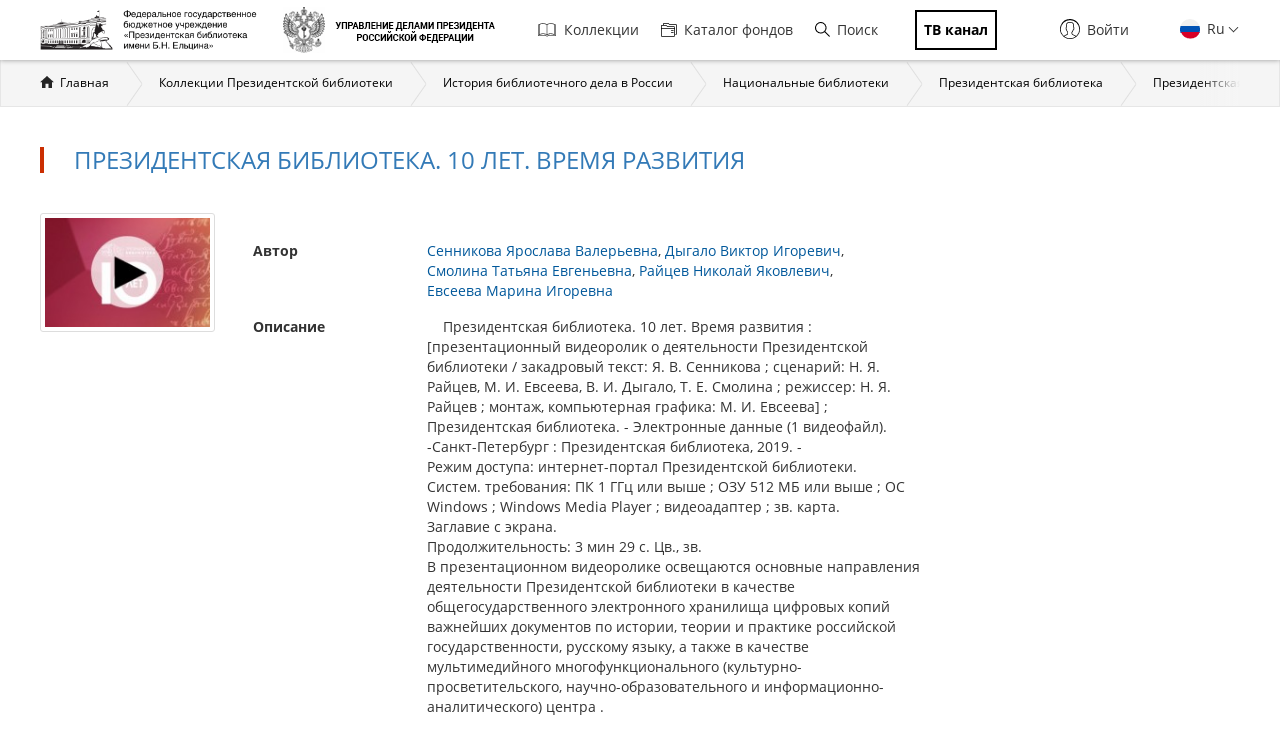

--- FILE ---
content_type: text/html; charset=utf-8
request_url: https://www.prlib.ru/item/1281092
body_size: 13759
content:
<!DOCTYPE html>
<html lang="ru">
<head>
    <meta http-equiv="X-UA-Compatible" content="IE=edge">
    <meta name="viewport" content="width=device-width, initial-scale=1.0, maximum-scale=1.0, user-scalable=no" />
  <meta http-equiv="Content-Type" content="text/html; charset=utf-8" />
<link rel="icon" type="image/png" sizes="16x16" href="/favicon-16x16.png" />
<meta name="theme-color" content="#ffffff" />
<link rel="manifest" href="/site.webmanifest" />
<link href="/search?f%5B0%5D=field_book_author%3A117455" itemprop="url" id="md37" />
<meta name="msapplication-TileColor" content="#da532c" />
<link rel="shortcut icon" href="https://www.prlib.ru/sites/default/files/favicon_0.ico" type="image/vnd.microsoft.icon" />
<link rel="apple-touch-icon" href="/apple-touch-icon.png" sizes="180x180" />
<link rel="icon" type="image/png" sizes="32x32" href="/favicon-32x32.png" />
<link href="/search?f%5B0%5D=field_book_author%3A117456" itemprop="url" id="md36" />
<link href="/search?f%5B0%5D=field_book_author%3A152485" itemprop="url" id="md35" />
<meta itemprop="name" content="Президентская библиотека. 10 лет. Время развития" id="md30" />
<link href="/item/1281092" itemprop="url" id="md31" />
<link href="/search?f%5B0%5D=field_book_author%3A205368" itemprop="url" id="md34" />
<link href="/search?f%5B0%5D=field_book_author%3A160739" itemprop="url" id="md33" />
<link href="/search?f%5B0%5D=field_book_publisher%3A117457" itemprop="url" id="md32" />
<link rel="mask-icon" href="/safari-pinned-tab.svg" color="#5bbad5" />
<meta name="description" content="    Президентская библиотека. 10 лет. Время развития : [презентационный видеоролик о деятельности Президентской библиотеки / закадровый текст: Я. В. Сенникова ; сценарий: Н. Я. Райцев, М. И. Евсеева, В. И. Дыгало, Т. Е. Смолина ; режиссер: Н. Я. Райцев ; монтаж, компьютерная графика: М. И. Евсеева] ; Президентская библиотека. - Электронные данные (1 видеофайл). -Санкт-Петербург : Президентская библиотека, 2019. -Режим доступа: интернет-портал Президентской библиотеки.Систем. требования: ПК 1 ГГц или выше ; ОЗУ 512 МБ или выше ; ОС Windows ; Windows Media Player ; видеоадаптер ; зв. карта.Заглавие с экрана.Продолжительность: 3 мин 29 с. Цв., зв.В презентационном видеоролике освещаются основные направления деятельности Президентской библиотеки в качестве общегосударственного электронного хранилища цифровых копий важнейших документов по истории, теории и практике российской государственности, русскому языку, а также в качестве мультимедийного многофункционального (культурно-просветительского, научно-образовательного и информационно-аналитического) центра . I. Сенникова, Ярослава Валерьевна. II. Дыгало, Виктор Игоревич. III. Смолина, Татьяна Евгеньевна. IV. Райцев, Николай Яковлевич. V. Евсеева, Марина Игоревна. VI. Президентская библиотека (Санкт-Петербург).1. Президентская библиотека (Санкт-Петербург, город) -- Мультимедийные издания. 2. Народ (коллекция). 3. Президентская библиотека: вчера, сегодня, завтра (коллекция). ББК 78.347.1(2Рос)ПБя04 Источник электронной копии: ПБМесто хранения оригинала: ПБ" />
<meta name="Copyright" content="https://www.grcc.ru" />
<link rel="canonical" href="https://www.prlib.ru/item/1281092" />
<link rel="shortlink" href="https://www.prlib.ru/node/1281092" />
<meta property="og:site_name" content="Президентская библиотека имени Б.Н. Ельцина" />
<meta property="og:type" content="book" />
<meta property="og:url" content="https://www.prlib.ru/item/1281092" />
<meta property="og:title" content="Президентская библиотека. 10 лет. Время развития" />
<meta property="og:description" content="Президентская библиотека. 10 лет. Время развития. Санкт-Петербург : Президентская библиотека, 2019." />
<meta property="og:updated_time" content="2025-11-01T20:58:21+03:00" />
<meta property="og:image" content="https://www.prlib.ru/sites/default/files/book_preview/39956cad-607b-4df5-aa26-68efe430b52e/1281092.jpg" />
  <title>Президентская библиотека. 10 лет. Время развития | Президентская библиотека имени Б.Н. Ельцина</title>
  <link type="text/css" rel="stylesheet" href="https://www.prlib.ru/sites/default/files/css/css_lQaZfjVpwP_oGNqdtWCSpJT1EMqXdMiU84ekLLxQnc4.css" media="all" />
<link type="text/css" rel="stylesheet" href="https://www.prlib.ru/sites/default/files/css/css_DHcXHPYBSjIVaCQZEG4ZlpLkvslnFlBCnQUCzlbRBio.css" media="all" />
<link type="text/css" rel="stylesheet" href="https://www.prlib.ru/sites/default/files/css/css_hllV9uT6817V_V4sdngowF_1frCwzA_KM0Akeb5Akmo.css" media="all" />
<link type="text/css" rel="stylesheet" href="https://www.prlib.ru/sites/default/files/css/css_ICIOVbnrXp5AXHHrKFsgvDrvh9D8P-2WXDjbNJF_QEw.css" media="all" />
<link type="text/css" rel="stylesheet" href="https://www.prlib.ru/sites/default/files/css/css_il6eLt7yxGzulStBfq39k_28g7yH_HU_vpcJqtBho38.css" media="all" />
  <script src="https://www.prlib.ru/sites/all/libraries/modernizr/modernizr-custom.js?t97o0x"></script>
<script src="https://www.prlib.ru/sites/all/modules/contrib/jquery_update/replace/jquery/2.1/jquery.min.js?v=2.1.4"></script>
<script src="https://www.prlib.ru/misc/jquery.once.js?v=1.2"></script>
<script src="https://www.prlib.ru/misc/drupal.js?t97o0x"></script>
<script src="https://www.prlib.ru/sites/all/modules/contrib/jquery_update/replace/ui/ui/minified/jquery.ui.core.min.js?v=1.10.2"></script>
<script src="https://www.prlib.ru/sites/all/modules/contrib/jquery_update/replace/ui/external/jquery.cookie.js?v=67fb34f6a866c40d0570"></script>
<script src="https://www.prlib.ru/sites/all/modules/contrib/jquery_update/replace/jquery.form/4/jquery.form.min.js?v=4.2.1"></script>
<script src="https://www.prlib.ru/misc/ajax.js?v=7.58"></script>
<script src="https://www.prlib.ru/sites/all/modules/contrib/jquery_update/js/jquery_update.js?v=0.0.1"></script>
<script src="https://www.prlib.ru/sites/all/modules/contrib/admin_menu/admin_devel/admin_devel.js?t97o0x"></script>
<script src="https://www.prlib.ru/sites/all/modules/contrib/webform_steps/webform_steps.js?t97o0x"></script>
<script src="https://www.prlib.ru/sites/all/modules/contrib/extlink/extlink.js?t97o0x"></script>
<script src="https://www.prlib.ru/sites/default/files/languages/ru_t7-d47S0c6G_5_WHMEGjDNg-uPCFisshF4fRgkZoqB0.js?t97o0x"></script>
<script src="https://www.prlib.ru/sites/all/libraries/colorbox/jquery.colorbox-min.js?t97o0x"></script>
<script src="https://www.prlib.ru/sites/all/modules/contrib/colorbox/js/colorbox.js?t97o0x"></script>
<script src="https://www.prlib.ru/sites/all/modules/contrib/colorbox/styles/default/colorbox_style.js?t97o0x"></script>
<script src="https://www.prlib.ru/sites/all/themes/bootstrap/js/misc/_progress.js?v=7.58"></script>
<script src="https://www.prlib.ru/sites/all/modules/global/global_global/js/global_confirm.js?t97o0x"></script>
<script src="https://www.prlib.ru/sites/all/modules/global/global_global/js/global_load_ajax.js?t97o0x"></script>
<script src="https://www.prlib.ru/sites/all/modules/global/global_global/js/global_disable_ajax_error_alert.js?t97o0x"></script>
<script src="https://www.prlib.ru/sites/all/modules/contrib/ctools/js/modal.js?t97o0x"></script>
<script src="https://www.prlib.ru/sites/all/modules/contrib/modal_forms/js/modal_forms_popup.js?t97o0x"></script>
<script src="https://www.prlib.ru/sites/all/modules/global/global_modal/js/override_modal_forms.js?t97o0x"></script>
<script src="https://www.prlib.ru/sites/all/modules/global/global_modal/js/fix_close_modal.js?t97o0x"></script>
<script src="https://www.prlib.ru/sites/all/modules/contrib/video/js/video.js?t97o0x"></script>
<script src="https://www.prlib.ru/sites/all/libraries/jcarousel/dist/jquery.jcarousel.min.js?t97o0x"></script>
<script src="https://www.prlib.ru/sites/all/libraries/video.js/dist/video.min.js?t97o0x"></script>
<script src="https://www.prlib.ru/sites/all/libraries/vjs-resolution-switcher/lib/videojs-resolution-switcher.js?t97o0x"></script>
<script src="https://www.prlib.ru/sites/all/modules/custom/prlib_video/js/vjs-copy-button.js?t97o0x"></script>
<script src="https://www.prlib.ru/sites/all/modules/custom/prlib_video/js/video.js?t97o0x"></script>
<script src="https://www.prlib.ru/sites/all/modules/custom/prlib_viewer/js/prlib_viewer.js?t97o0x"></script>
<script src="https://www.prlib.ru/sites/all/modules/contrib/piwik/piwik.js?t97o0x"></script>
<script src="https://www.prlib.ru/sites/all/modules/custom/prlib_search/js/search_block.js?t97o0x"></script>
<script src="https://www.prlib.ru/sites/all/libraries/uri/src/URI.min.js?t97o0x"></script>
<script src="https://www.prlib.ru/sites/all/modules/contrib/antibot/js/antibot.js?t97o0x"></script>
<script src="https://www.prlib.ru/sites/all/modules/custom/prlib_sug/js/sug.js?t97o0x"></script>
<script src="https://www.prlib.ru/sites/all/libraries/handlebars/handlebars.js?t97o0x"></script>
<script src="https://www.prlib.ru/sites/all/libraries/jquery-typeahead/dist/jquery.typeahead.min.js?t97o0x"></script>
<script src="https://www.prlib.ru/sites/all/libraries/hoverintent/jquery.hoverIntent.js?t97o0x"></script>
<script src="https://www.prlib.ru/sites/all/modules/contrib/hybridauth/js/hybridauth.modal.js?t97o0x"></script>
<script src="https://www.prlib.ru/sites/all/modules/custom/prlib_core/js/form.js?t97o0x"></script>
<script src="https://www.prlib.ru/sites/all/modules/contrib/hybridauth/js/hybridauth.onclick.js?t97o0x"></script>
<script src="https://www.prlib.ru/sites/all/modules/custom/prlib_account/plugins/content_types/prlib_login/js/prlib_login.js?t97o0x"></script>
<script src="https://www.prlib.ru/sites/all/themes/prlib3/bootstrap/js/affix.js?t97o0x"></script>
<script src="https://www.prlib.ru/sites/all/themes/prlib3/bootstrap/js/alert.js?t97o0x"></script>
<script src="https://www.prlib.ru/sites/all/themes/prlib3/bootstrap/js/button.js?t97o0x"></script>
<script src="https://www.prlib.ru/sites/all/themes/prlib3/bootstrap/js/carousel.js?t97o0x"></script>
<script src="https://www.prlib.ru/sites/all/themes/prlib3/bootstrap/js/collapse.js?t97o0x"></script>
<script src="https://www.prlib.ru/sites/all/themes/prlib3/bootstrap/js/dropdown.js?t97o0x"></script>
<script src="https://www.prlib.ru/sites/all/themes/prlib3/bootstrap/js/modal.js?t97o0x"></script>
<script src="https://www.prlib.ru/sites/all/themes/prlib3/bootstrap/js/tooltip.js?t97o0x"></script>
<script src="https://www.prlib.ru/sites/all/themes/prlib3/bootstrap/js/popover.js?t97o0x"></script>
<script src="https://www.prlib.ru/sites/all/themes/prlib3/bootstrap/js/scrollspy.js?t97o0x"></script>
<script src="https://www.prlib.ru/sites/all/themes/prlib3/bootstrap/js/tab.js?t97o0x"></script>
<script src="https://www.prlib.ru/sites/all/themes/prlib3/bootstrap/js/transition.js?t97o0x"></script>
<script src="https://www.prlib.ru/sites/all/themes/prlib3/js/jquery.columnizer.min.js?t97o0x"></script>
<script src="https://www.prlib.ru/sites/all/themes/prlib3/js/init.js?t97o0x"></script>
<script src="https://www.prlib.ru/sites/all/themes/prlib3/js/mobile.js?t97o0x"></script>
<script src="https://www.prlib.ru/sites/all/themes/prlib3/js/greedyNav.js?t97o0x"></script>
<script src="https://www.prlib.ru/sites/all/themes/bootstrap/js/modules/ctools/js/modal.js?t97o0x"></script>
<script src="https://www.prlib.ru/sites/all/themes/bootstrap/js/misc/ajax.js?t97o0x"></script>
<script>jQuery.extend(Drupal.settings, {"basePath":"\/","pathPrefix":"","ajaxPageState":{"theme":"prlib3","theme_token":"Rycfr9RNioMH3-o55s9z6vBN9yrCNMW9xVw6Kl9ilQs","jquery_version":"2.1","js":{"0":1,"sites\/all\/themes\/bootstrap\/js\/bootstrap.js":1,"sites\/all\/libraries\/modernizr\/modernizr-custom.js":1,"sites\/all\/modules\/contrib\/jquery_update\/replace\/jquery\/2.1\/jquery.min.js":1,"misc\/jquery.once.js":1,"misc\/drupal.js":1,"sites\/all\/modules\/contrib\/jquery_update\/replace\/ui\/ui\/minified\/jquery.ui.core.min.js":1,"sites\/all\/modules\/contrib\/jquery_update\/replace\/ui\/external\/jquery.cookie.js":1,"sites\/all\/modules\/contrib\/jquery_update\/replace\/jquery.form\/4\/jquery.form.min.js":1,"misc\/ajax.js":1,"sites\/all\/modules\/contrib\/jquery_update\/js\/jquery_update.js":1,"sites\/all\/modules\/contrib\/admin_menu\/admin_devel\/admin_devel.js":1,"sites\/all\/modules\/contrib\/webform_steps\/webform_steps.js":1,"sites\/all\/modules\/contrib\/extlink\/extlink.js":1,"public:\/\/languages\/ru_t7-d47S0c6G_5_WHMEGjDNg-uPCFisshF4fRgkZoqB0.js":1,"sites\/all\/libraries\/colorbox\/jquery.colorbox-min.js":1,"sites\/all\/modules\/contrib\/colorbox\/js\/colorbox.js":1,"sites\/all\/modules\/contrib\/colorbox\/styles\/default\/colorbox_style.js":1,"sites\/all\/themes\/bootstrap\/js\/misc\/_progress.js":1,"sites\/all\/modules\/global\/global_global\/js\/global_confirm.js":1,"sites\/all\/modules\/global\/global_global\/js\/global_load_ajax.js":1,"sites\/all\/modules\/global\/global_global\/js\/global_disable_ajax_error_alert.js":1,"sites\/all\/modules\/contrib\/ctools\/js\/modal.js":1,"sites\/all\/modules\/contrib\/modal_forms\/js\/modal_forms_popup.js":1,"sites\/all\/modules\/global\/global_modal\/js\/override_modal_forms.js":1,"sites\/all\/modules\/global\/global_modal\/js\/fix_close_modal.js":1,"sites\/all\/modules\/contrib\/video\/js\/video.js":1,"sites\/all\/libraries\/jcarousel\/dist\/jquery.jcarousel.min.js":1,"sites\/all\/libraries\/video.js\/dist\/video.min.js":1,"sites\/all\/libraries\/vjs-resolution-switcher\/lib\/videojs-resolution-switcher.js":1,"sites\/all\/modules\/custom\/prlib_video\/js\/vjs-copy-button.js":1,"sites\/all\/modules\/custom\/prlib_video\/js\/video.js":1,"sites\/all\/modules\/custom\/prlib_viewer\/js\/prlib_viewer.js":1,"sites\/all\/modules\/contrib\/piwik\/piwik.js":1,"sites\/all\/modules\/custom\/prlib_search\/js\/search_block.js":1,"sites\/all\/libraries\/uri\/src\/URI.min.js":1,"sites\/all\/modules\/contrib\/antibot\/js\/antibot.js":1,"sites\/all\/modules\/custom\/prlib_sug\/js\/sug.js":1,"sites\/all\/libraries\/handlebars\/handlebars.js":1,"sites\/all\/libraries\/jquery-typeahead\/dist\/jquery.typeahead.min.js":1,"sites\/all\/libraries\/hoverintent\/jquery.hoverIntent.js":1,"sites\/all\/modules\/contrib\/hybridauth\/js\/hybridauth.modal.js":1,"sites\/all\/modules\/custom\/prlib_core\/js\/form.js":1,"sites\/all\/modules\/contrib\/hybridauth\/js\/hybridauth.onclick.js":1,"sites\/all\/modules\/custom\/prlib_account\/plugins\/content_types\/prlib_login\/js\/prlib_login.js":1,"sites\/all\/themes\/prlib3\/bootstrap\/js\/affix.js":1,"sites\/all\/themes\/prlib3\/bootstrap\/js\/alert.js":1,"sites\/all\/themes\/prlib3\/bootstrap\/js\/button.js":1,"sites\/all\/themes\/prlib3\/bootstrap\/js\/carousel.js":1,"sites\/all\/themes\/prlib3\/bootstrap\/js\/collapse.js":1,"sites\/all\/themes\/prlib3\/bootstrap\/js\/dropdown.js":1,"sites\/all\/themes\/prlib3\/bootstrap\/js\/modal.js":1,"sites\/all\/themes\/prlib3\/bootstrap\/js\/tooltip.js":1,"sites\/all\/themes\/prlib3\/bootstrap\/js\/popover.js":1,"sites\/all\/themes\/prlib3\/bootstrap\/js\/scrollspy.js":1,"sites\/all\/themes\/prlib3\/bootstrap\/js\/tab.js":1,"sites\/all\/themes\/prlib3\/bootstrap\/js\/transition.js":1,"sites\/all\/themes\/prlib3\/js\/jquery.columnizer.min.js":1,"sites\/all\/themes\/prlib3\/js\/init.js":1,"sites\/all\/themes\/prlib3\/js\/mobile.js":1,"sites\/all\/themes\/prlib3\/js\/greedyNav.js":1,"sites\/all\/themes\/bootstrap\/js\/modules\/ctools\/js\/modal.js":1,"sites\/all\/themes\/bootstrap\/js\/misc\/ajax.js":1},"css":{"modules\/system\/system.base.css":1,"misc\/ui\/jquery.ui.core.css":1,"misc\/ui\/jquery.ui.theme.css":1,"sites\/all\/modules\/contrib\/cache_consistent\/css\/cache_consistent.css":1,"sites\/all\/modules\/contrib\/counter\/counter.css":1,"sites\/all\/modules\/contrib\/date\/date_api\/date.css":1,"sites\/all\/modules\/contrib\/date\/date_popup\/themes\/datepicker.1.7.css":1,"modules\/field\/theme\/field.css":1,"sites\/all\/modules\/contrib\/field_hidden\/field_hidden.css":1,"sites\/all\/modules\/contrib\/geofield_ymap\/geofield_ymap.css":1,"modules\/node\/node.css":1,"sites\/all\/modules\/contrib\/office_hours\/office_hours.css":1,"sites\/all\/modules\/contrib\/relation_add\/relation_add.css":1,"sites\/all\/modules\/contrib\/visually_impaired_module\/css\/visually_impaired_module.css":1,"sites\/all\/modules\/contrib\/extlink\/extlink.css":1,"sites\/all\/modules\/contrib\/views\/css\/views.css":1,"sites\/all\/modules\/custom\/prlib_bookmarks\/css\/bookmarks.css":1,"sites\/all\/modules\/contrib\/colorbox\/styles\/default\/colorbox_style.css":1,"sites\/all\/modules\/contrib\/ctools\/css\/ctools.css":1,"sites\/all\/modules\/global\/global_global\/css\/hint.css":1,"sites\/all\/modules\/contrib\/ctools\/css\/modal.css":1,"sites\/all\/modules\/contrib\/modal_forms\/css\/modal_forms_popup.css":1,"sites\/all\/modules\/global\/global_modal\/css\/override_modal_forms_style.css":1,"sites\/all\/modules\/contrib\/panels\/css\/panels.css":1,"sites\/all\/modules\/contrib\/video\/css\/video.css":1,"sites\/all\/modules\/contrib\/panels\/plugins\/layouts\/onecol\/onecol.css":1,"sites\/all\/libraries\/video.js\/dist\/video-js.min.css":1,"sites\/all\/libraries\/vjs-resolution-switcher\/lib\/videojs-resolution-switcher.css":1,"sites\/all\/modules\/custom\/prlib_video\/css\/vjs-copy-button.css":1,"sites\/all\/themes\/prlib3\/layouts\/prlib3_book\/prlib3_book.css":1,"modules\/locale\/locale.css":1,"sites\/all\/libraries\/selectize\/dist\/css\/selectize.bootstrap3.css":1,"sites\/all\/modules\/contrib\/hybridauth\/css\/hybridauth.css":1,"sites\/all\/modules\/contrib\/hybridauth\/css\/hybridauth.modal.css":1,"sites\/all\/modules\/contrib\/hybridauth\/plugins\/icon_pack\/hybridauth_16\/hybridauth_16.css":1,"sites\/all\/modules\/custom\/prlib_account\/plugins\/content_types\/prlib_login\/css\/prlib_login.css":1,"sites\/all\/libraries\/fontawesome\/css\/font-awesome.css":1,"sites\/all\/themes\/prlib3\/js\/revolution\/css\/settings.css":1,"sites\/all\/themes\/prlib3\/js\/revolution\/css\/layers.css":1,"sites\/all\/themes\/prlib3\/js\/revolution\/css\/navigation.css":1,"sites\/all\/themes\/prlib3\/css\/style.css":1,"sites\/all\/themes\/prlib3\/css\/fix.css":1,"sites\/all\/themes\/prlib3\/css\/adaptive.css":1,"sites\/all\/themes\/prlib3\/css\/custom.css":1}},"colorbox":{"opacity":"0.85","current":"{current} \u0438\u0437 {total}","previous":"\u00ab \u041f\u0440\u0435\u0434\u044b\u0434\u0443\u0449\u0438\u0439","next":"\u0421\u043b\u0435\u0434\u0443\u044e\u0449\u0438\u0439 \u00bb","close":"\u0417\u0430\u043a\u0440\u044b\u0442\u044c","maxWidth":"98%","maxHeight":"98%","fixed":true,"mobiledetect":true,"mobiledevicewidth":"480px"},"CToolsModal":{"loadingText":"\u0417\u0430\u0433\u0440\u0443\u0437\u043a\u0430...","closeText":"\u0417\u0430\u043a\u0440\u044b\u0442\u044c \u043e\u043a\u043d\u043e","closeImage":"\u003Cimg src=\u0022https:\/\/www.prlib.ru\/sites\/all\/modules\/contrib\/ctools\/images\/icon-close-window.png\u0022 alt=\u0022\u0417\u0430\u043a\u0440\u044b\u0442\u044c \u043e\u043a\u043d\u043e\u0022 title=\u0022\u0417\u0430\u043a\u0440\u044b\u0442\u044c \u043e\u043a\u043d\u043e\u0022 \/\u003E","throbber":"\u003Cimg src=\u0022https:\/\/www.prlib.ru\/sites\/all\/modules\/contrib\/ctools\/images\/throbber.gif\u0022 alt=\u0022\u0417\u0430\u0433\u0440\u0443\u0437\u043a\u0430\u0022 title=\u0022\u0417\u0430\u0433\u0440\u0443\u0437\u043a\u0430...\u0022 \/\u003E"},"modal-popup-small":{"modalSize":{"type":"fixed","width":300,"height":300},"modalOptions":{"opacity":0.85,"background":"#000"},"animation":"fadeIn","modalTheme":"ModalFormsPopup","throbber":"\u003Cimg src=\u0022https:\/\/www.prlib.ru\/sites\/all\/modules\/contrib\/modal_forms\/images\/loading_animation.gif\u0022 alt=\u0022\u0417\u0430\u0433\u0440\u0443\u0437\u043a\u0430...\u0022 title=\u0022\u0417\u0430\u0433\u0440\u0443\u0437\u043a\u0430\u0022 \/\u003E","closeText":"\u0417\u0430\u043a\u0440\u044b\u0442\u044c"},"modal-popup-medium":{"modalSize":{"type":"fixed","width":550,"height":450},"modalOptions":{"opacity":0.85,"background":"#000"},"animation":"fadeIn","modalTheme":"ModalFormsPopup","throbber":"\u003Cimg src=\u0022https:\/\/www.prlib.ru\/sites\/all\/modules\/contrib\/modal_forms\/images\/loading_animation.gif\u0022 alt=\u0022\u0417\u0430\u0433\u0440\u0443\u0437\u043a\u0430...\u0022 title=\u0022\u0417\u0430\u0433\u0440\u0443\u0437\u043a\u0430\u0022 \/\u003E","closeText":"\u0417\u0430\u043a\u0440\u044b\u0442\u044c"},"modal-popup-large":{"modalSize":{"type":"scale","width":0.8,"height":0.8},"modalOptions":{"opacity":0.85,"background":"#000"},"animation":"fadeIn","modalTheme":"ModalFormsPopup","throbber":"\u003Cimg src=\u0022https:\/\/www.prlib.ru\/sites\/all\/modules\/contrib\/modal_forms\/images\/loading_animation.gif\u0022 alt=\u0022\u0417\u0430\u0433\u0440\u0443\u0437\u043a\u0430...\u0022 title=\u0022\u0417\u0430\u0433\u0440\u0443\u0437\u043a\u0430\u0022 \/\u003E","closeText":"\u0417\u0430\u043a\u0440\u044b\u0442\u044c"},"prlibVideo":{"video-player-1":[]},"prlib_core":{"prlib_book_comments":{"pane_title":"\u041a\u043e\u043c\u043c\u0435\u043d\u0442\u0430\u0440\u0438\u0438","pane_tag":"h2"}},"extlink":{"extTarget":0,"extClass":0,"extLabel":"(\u0432\u043d\u0435\u0448\u043d\u044f\u044f \u0441\u0441\u044b\u043b\u043a\u0430)","extImgClass":0,"extSubdomains":1,"extExclude":"","extInclude":"","extCssExclude":"","extCssExplicit":"","extAlert":0,"extAlertText":"This link will take you to an external web site.","mailtoClass":0,"mailtoLabel":"(\u0441\u0441\u044b\u043b\u043a\u0430 \u0434\u043b\u044f \u043e\u0442\u043f\u0440\u0430\u0432\u043a\u0438 email)"},"piwik":{"trackMailto":1,"trackColorbox":1},"urlIsAjaxTrusted":{"\/item\/1281092":true},"antibot":{"forms":{"prlib-search-search-form":{"action":"\/item\/1281092","key":"ba808467d389e054bebfeb66549e7844"}}},"bootstrap":{"anchorsFix":"0","anchorsSmoothScrolling":"0","formHasError":1,"popoverEnabled":0,"popoverOptions":{"animation":1,"html":0,"placement":"right","selector":"","trigger":"click","triggerAutoclose":1,"title":"","content":"","delay":0,"container":"body"},"tooltipEnabled":0,"tooltipOptions":{"animation":1,"html":0,"placement":"auto left","selector":"","trigger":"hover focus","delay":0,"container":"body"}}});</script>
  <!--[if lte IE 9]>
    <script src="/sites/all/themes/prlib3/js/html5shiv.js"></script>
    <script src="/sites/all/themes/prlib3/js/respond.min.js"></script>
    <link type="text/css" rel="stylesheet" href="/sites/all/themes/prlib3/css/ie.css" media="all" />
  <![endif]-->
</head>
<body class="html not-front not-logged-in no-sidebars page-node page-node- page-node-1281092 node-type-book  layout-node-book i18n-ru" >
    <header id="header">
  <div id="header-1">
        <div class="container">
      <div id="header-1-cols" class="cols">
        <div class="col-1">
          <div class="panel-pane pane-block pane-block-25"  id="pane-logo" >
  
      
  
  <div class="pane-content">
    <div id="site-name" class="logo-block">
  <a class="logo-block__item logo-block__item-logo" href="/" title="Главная страница">
    <img src="/sites/all/themes/prlib3/img/logo/prlib_logo_ru_new.png?qwaxf" title="Управление делами Президента Российской Федерации"
      alt="Главная страница">
  </a>
  <a class="logo-block__item logo-block__item-prlogo" href="https://udprf.ru/" target="_blank">
    <img src="/sites/default/files/u533/logo_upd_bw.png"
      title="Управление делами Президента Российской Федерации" alt="УДП РФ" rel="nofollow">
    </a>
  <a href="/tv" class="logo-block__item logo-block__item-btn mobile_only">
    <div class="tv_chanel">ТВ канал</div>
  </a>
</div>  </div>

  
  </div>
        </div>
          <div class="mobile-menu">
              <div class="col-2">
                    <nav class="panel-pane pane-block pane-menu-block-1"   id="nav-main">

    
          <h2 class="pane-title sr-only">Главная навигация</h2>    
    
          <div class="pane-content"><ul><li class="first leaf has-children menu-mlid-501"><a href="/collections" title=""><i class="fa fa-book" aria-hidden="true"></i>Коллекции</a></li>
<li class="leaf menu-mlid-502"><a href="/catalog" title=""><i class="fa fa-sitemap" aria-hidden="true"></i>Каталог фондов</a></li>
<li class="leaf menu-mlid-2368 prlib-search-form-link"><a href="/search" title=""><i class="fa fa-search" aria-hidden="true"></i>Поиск</a></li>
<li class="last leaf menu-mlid-9665"><a href="/tv" title=""><i class="fa fa-tv" aria-hidden="true"></i><span class="tv_chanel">ТВ канал</span></a></li>
</ul></div>    
    
    
  </nav>
<div class="panel-pane pane-block pane-prlib-search-prlib-search-search-form"  >
  
      
  
  <div class="pane-content">
    <noscript>
  <style>form.antibot { display: none !important; }</style>
  <div class="antibot-no-js antibot-message antibot-message-warning messages warning">
    Вы должны включить JavaScript чтобы использовать эту форму.  </div>
</noscript>
<form class="hidden prlib-search-form-link-form well prlib-typeahead-mega antibot" data-antibot-action="/item/1281092" action="/antibot" method="post" id="prlib-search-search-form" accept-charset="UTF-8"><div><div class="cols">
  <div class="col-1">
    <div class="form-item form-item-key form-type-textfield form-group"><input class="input-lg form-control form-text" placeholder="Введите название книги, документа или автора" autocomplete="off" type="text" id="edit-key" name="key" value="" size="60" maxlength="128" /> <label class="control-label element-invisible" for="edit-key">Что искать</label>
</div>  </div>
  <div class="col-2">
    <button class="btn-lg btn-primary btn-block btn form-submit" type="submit" id="edit-submit" name="op" value="&lt;i class=&quot;fa fa-search&quot;&gt;&lt;/i&gt;"><i class="fa fa-search"></i></button>
  </div>
  <div class="col-3">
    <div class="links-extended"><a href="/search" class="btn btn-lg btn-block btn-primary">Расширенный поиск</a></div>
  </div>
</div>
  <div class="links-sample-searches">Например: <em>освоение Сибири</em>, <em>Лаврентьевская летопись</em>, <em>Конституция России</em></div>
<input type="hidden" name="form_build_id" value="form-G3b6tOdEvrLSzZU_0Jps70p7PqSrQeJmERqlvluOhdw" />
<input type="hidden" name="form_id" value="prlib_search_search_form" />
<input type="hidden" name="antibot_key" value="" />
</div></form>  </div>

  
  </div>
              </div>
              <div class="col-3 flexed">
                  <div class="panel-pane pane-block pane-locale-language"  >
  
      
  
  <div class="pane-content">
    <ul class="language-switcher-locale-url"><li class="en first"><a href="/en/item/1281092" class="language-link" xml:lang="en"><img class="language-icon" src="https://www.prlib.ru/sites/all/modules/contrib/languageicons/flags/en.png" width="18" height="12" alt="En" title="En" /> En</a></li>
<li class="ru last active"><a href="/item/1281092" class="language-link active" xml:lang="ru"><img class="language-icon" src="https://www.prlib.ru/sites/all/modules/contrib/languageicons/flags/ru.png" width="18" height="12" alt="Ru" title="Ru" /> Ru</a></li>
</ul>  </div>

  
  </div>
<div class="panel-pane pane-prlib-login"  >
  
      
  
  <div class="pane-content">
    <div><div class="prlib-login" id="prlib-log-in"><span class="icon glyphicon glyphicon-lock" aria-hidden="true"></span>Войти</div></div>
<div><form action="/item/1281092" method="post" id="user-login" accept-charset="UTF-8"><div><button type="button" class="close" id="prlib-log-in-close" aria-label="Close"><span aria-hidden="true">&times;</span></button><div class="form-item form-item-name form-type-textfield form-group"> <label class="control-label" for="edit-name">Логин / E-mail <span class="form-required" title="Это поле обязательно для заполнения.">*</span></label>
<input class="form-control form-text required" type="text" id="edit-name" name="name" value="" size="60" maxlength="60" /><div class="help-block">Enter your e-mail address or username.</div></div><div class="form-item form-item-pass form-type-password form-group"> <label class="control-label" for="edit-pass">Пароль <span class="form-required" title="Это поле обязательно для заполнения.">*</span></label>
<input class="form-control form-text required" type="password" id="edit-pass" name="pass" size="60" maxlength="128" /><div class="help-block">Enter the password that accompanies your e-mail.</div></div><input type="hidden" name="form_build_id" value="form-ToW0CgJq-7LDv0VAAIc3Zspnna8Jn59O6fRbttpmA20" />
<input type="hidden" name="form_id" value="user_login" />
<div class="form-actions form-wrapper form-group" id="edit-actions--2"><button type="submit" id="edit-submit--2" name="op" value="Войти" class="btn btn-default form-submit">Войти</button>
</div><div class="hybridauth-widget-wrapper"><h3>Или войдите через..</h3><ul class="hybridauth-widget"><li><a href="/hybridauth/window/Vkontakte?destination=node/1281092&amp;destination_error=node/1281092" title="ВКонтакте" class="hybridauth-widget-provider hybridauth-onclick-popup" rel="nofollow" data-hybridauth-provider="Vkontakte" data-hybridauth-url="/hybridauth/window/Vkontakte?destination=node/1281092&amp;destination_error=node/1281092" data-ajax="false" data-hybridauth-width="800" data-hybridauth-height="500"><span class="hybridauth-icon vkontakte hybridauth-icon-hybridauth-16 hybridauth-vkontakte hybridauth-vkontakte-hybridauth-16" title="ВКонтакте"></span></a></li>
</ul></div><div class="user-login-btn-wrapper"><a href="/user/register" title="Создать новую учётную запись пользователя.">Регистрация</a><a href="/user/password" title="Запросить новый пароль по e-mail.">Забыли пароль?</a></div></div></form></div>  </div>

  
  </div>
              </div>
          </div>
          <div class="burger-menu"></div>
      </div>
    </div>
  </div>
        <div id="header-2">
          <div id="header-2-1">
              <div class="container">
        <div class="panel-pane pane-page-breadcrumb"  >
  
      
  
  <div class="pane-content">
    <h2 class="element-invisible">Вы здесь</h2><div class="breadcrumb"><span class="inline odd first"><a href="/">Главная</a></span> <span class="delimiter">/</span> <span class="inline even"><a href="/collections">Коллекции Президентской библиотеки</a></span> <span class="delimiter">/</span> <span class="inline odd"><a href="/collections/2010989">История библиотечного дела в России</a></span> <span class="delimiter">/</span> <span class="inline even"><a href="/section/2010993">Национальные библиотеки</a></span> <span class="delimiter">/</span> <span class="inline odd"><a href="/section/2011102">Президентская библиотека</a></span> <span class="delimiter">/</span> <span class="inline even"><a href="/collections/1183136">Президентская библиотека: вчера, сегодня, завтра</a></span> <span class="delimiter">/</span> <span class="inline odd"><a href="/section/1183138">Общий раздел</a></span> <span class="delimiter">/</span> <span class="inline even"><a href="/section/1183225">Фильмы, видеоролики, фотоальбомы</a></span> <span class="delimiter">/</span> <span class="inline odd last">Президентская библиотека. 10 лет. Время развития</span></div>  </div>

  
  </div>
              </div>
          </div>
    </div>
  </header>
<div class="container">
            <div id="content-header">
        <div class="panel-pane pane-prlib-book-header"  >
  
      
  
  <div class="pane-content">
    <h1 class="page-title">Президентская библиотека. 10 лет. Время развития</h1>
  </div>

  
  </div>
      </div>
        <main id="content">
      <div class="panel-pane pane-pane-messages"  >
  
      
  
  <div class="pane-content">
    <span></span>
  </div>

  
  </div>
<div class="panel-pane pane-page-content"  >
  
      
  
  <div class="pane-content">
    <div class="panel-display panel-1col clearfix" >
  <div class="panel-panel panel-col">
    <div><div class="panel-pane pane-node-content"  >
  
      
  
  <div class="pane-content">
    <article id="node-1281092" class="node node-book node-full" itemscope="" itemtype="http://schema.org/Book" itemid="https://www.prlib.ru/item/1281092">
          <div class="row">
      <div class="col-xs-2 book-cover">
        <div class="book-preview-container">
          <div class="book-preview-wrapper">
            <div class="field field-name-field-book-cover field-type-image field-label-hidden"><div class="field-items" id="md14"><div class="field-item even"><a href="https://www.prlib.ru/sites/default/files/book_preview/39956cad-607b-4df5-aa26-68efe430b52e/1281092.jpg" title="Президентская библиотека. 10 лет. Время развития" class="colorbox" data-colorbox-gallery="gallery-node-1281092-vlIWK4_Iw2Y" data-cbox-img-attrs="{&quot;title&quot;: &quot;&quot;, &quot;alt&quot;: &quot;&quot;}"><img src="https://www.prlib.ru/sites/default/files/styles/book_cover_thumb/public/book_preview/39956cad-607b-4df5-aa26-68efe430b52e/1281092.jpg?itok=BoCUZ_Rg" width="175" height="116" alt="" title="" /></a></div></div></div>                      </div>
                            </div>
      </div>
      <div class="col-xs-7">
                  <table class="table table-book">
            <tr class="df-author">
        <th class="df-label">Автор</th>
        <td class="df-value">
<ul class="field field-name-field-book-author field-type-taxonomy-term-reference field-label-hidden" id="md17">

      <li id="md19">
      <a href="/search?f%5B0%5D=field_book_author%3A160739">Сенникова Ярослава Валерьевна</a>    </li>
      <li id="md21">
      <a href="/search?f%5B0%5D=field_book_author%3A205368">Дыгало Виктор Игоревич</a>    </li>
      <li id="md23">
      <a href="/search?f%5B0%5D=field_book_author%3A152485">Смолина Татьяна Евгеньевна</a>    </li>
      <li id="md25">
      <a href="/search?f%5B0%5D=field_book_author%3A117456">Райцев Николай Яковлевич</a>    </li>
      <li>
      <a href="/search?f%5B0%5D=field_book_author%3A117455">Евсеева Марина Игоревна</a>    </li>
  
</ul>
</td>
      </tr><tr class="df-description">
        <th class="df-label">Описание</th>
        <td class="df-value">
  <div class="field field-name-field-book-bd field-type-text-long field-label-hidden" itemprop="description">
    <div>
<table style="width:560px" cellspacing="1" cellpadding="5"><tr><td>
</td></tr><tr><td>
<b> 
 

 
 
</b></td>
</tr><tr><td>
</td>
</tr><tr><td style="text-align:left; vertical-align:top">
    Президентская библиотека. 10 лет. Время развития : [презентационный видеоролик о деятельности Президентской библиотеки / закадровый текст: Я. В. Сенникова ; сценарий: Н. Я. Райцев, М. И. Евсеева, В. И. Дыгало, Т. Е. Смолина ; режиссер: Н. Я. Райцев ; монтаж, компьютерная графика: М. И. Евсеева] ; Президентская библиотека. - Электронные данные (1 видеофайл). -Санкт-Петербург : Президентская библиотека, 2019. -<br />Режим доступа: интернет-портал Президентской библиотеки.<br />Систем. требования: ПК 1 ГГц или выше ; ОЗУ 512 МБ или выше ; ОС Windows ; Windows Media Player ; видеоадаптер ; зв. карта.<br />Заглавие с экрана.<br />Продолжительность: 3 мин 29 с. Цв., зв.<br />В презентационном видеоролике освещаются основные направления деятельности Президентской библиотеки в качестве общегосударственного электронного хранилища цифровых копий важнейших документов по истории, теории и практике российской государственности, русскому языку, а также в качестве мультимедийного многофункционального (культурно-просветительского, научно-образовательного и информационно-аналитического) центра 
.</td>
</tr><tr><td>
I. Сенникова, Ярослава Валерьевна. II. Дыгало, Виктор Игоревич. III. Смолина, Татьяна Евгеньевна. IV. Райцев, Николай Яковлевич. V. Евсеева, Марина Игоревна. VI. Президентская библиотека (Санкт-Петербург).1. Президентская библиотека (Санкт-Петербург, город) -- Мультимедийные издания. 2. Народ (коллекция). 3. Президентская библиотека: вчера, сегодня, завтра (коллекция).</td>
</tr><tr><th style="text-align:right; vertical-align:top">
ББК 78.347.1(2Рос)ПБя04<br /></th>
</tr><tr><td>
Источник электронной копии: ПБ<br />Место хранения оригинала: ПБ</td>
</tr></table></div>  </div>
</td>
      </tr><tr class="df-publisher">
        <th class="df-label">Издательство</th>
        <td class="df-value">
  <a href="/search?f%5B0%5D=field_book_publisher%3A117457">Президентская библиотека</a></td>
      </tr><tr class="df-bbk">
        <th class="df-label">Объект в каталогах</th>
        <td class="df-value">
<ul class="field field-name-field-book-bbk field-type-taxonomy-term-reference field-label-hidden">

      <li>
      <a href="/catalog/53647">Организация библиотечного дела</a>    </li>
  
</ul>
</td>
      </tr><tr class="df-relations">
        <th class="df-label">В коллекциях</th>
        <td class="df-value"><ul><li><a href="/collections/video">Аудиовизуальные материалы</a> → <a href="/section/2043096">О библиотеке</a></li>
<li><a href="/collections/2062491">Аудиовизуальные материалы</a> → <a href="/section/2062492">О библиотеке</a> → <a href="/section/2062501">Общая информация </a></li>
</ul></td>
      </tr>          </table>
              </div>
      <div class="col-xs-3">
              </div>
    </div>
        <div class="ef-book-viewer">
<video id="video-player-1" width="800" height="600" controls="controls" class="video-js book-video-player" preload="none">
      <source src="https://streammtk.prlib.ru/5395.mp4" type="video/mp4" label="sd">
    </video>
</div>  </article>
  </div>

  
  </div>
</div>
  </div>
</div>
  </div>

  
  </div>
    </main>
      </div>
<footer id="footer">
  <div class="container">
    <section id="footer-map">
      <h2 class="sr-only">Карта сайта</h2>
      <div class="row">
        <div class="col-xs-3">
            <section class="panel-pane pane-block pane-block-27 pane-footer-map"  >

    
    
    
          <div class="pane-content"><h2>О нас</h2>
<ul>
	<li><a href="/about">Общая  информация</a></li>
	<li><a href="/science_ac">Ученый совет</a></li>
	<li><a href="/tyumen">Филиал в Тюменской области</a></li>
	<!--<li><a href="/partners">Сотрудничество</a></li>-->
	<li><a href="/networknews">Региональная и зарубежная сеть</a></li>
	<li><a href="/press">СМИ</a></li>
	<li><a href="/about_activity">Организация мероприятий</a></li>
        <li><a href="/live-broadcasts">Трансляции мероприятий</a></li>
	<li><a href="/about_docs">Нормативные и общие документы</a></li>
	<li><a href="/poryadok-rassmotreniya-obrashcheniy-grazhdan">Отправить обращение</a></li>
	<li><a href="/about_contacts">Контактная информация</a></li>
        <li style="margin-top:30px;"><a href="/electronic_registration"><strong>Электронные регистрации</strong></a></li>
</ul></div>    
    
    
  </section>
        </div>
        <div class="col-xs-3">
            <section class="panel-pane pane-block pane-block-28 pane-footer-map"  >

    
    
    
          <div class="pane-content"><h2>Ресурсы</h2>

<ul>
	<li><a href="/collections">Коллекции</a></li>
	<li><a href="/catalog">Каталог фондов</a></li>
	<li><a href="/recent_new">Новые поступления</a></li>
</ul>

<h2>Электронные читальные залы</h2>

<ul>
	<li><a href="/readingroom">Читальный зал</a></li>
	<li><a href="/cud">Электронные читальные залы в регионах России и за рубежом</a></li>
</ul>

<h2>Формирование и обработка ресурсов</h2>

<ul>
	<li><a href="/acquisition_policy">Профиль комплектования</a></li>
<!--	<li><a href="/contentprocessing">Методическая работа</a></li>-->
	<li><a href="/order_of_delivery">Порядок доставки обязательных экземпляров</a></li>
	<li><a href="/acquisition">План перевода в цифровую форму</a></li>
	<li><a href="/about_scanning">Центр сканирования</a></li>
	<li><a href="/ekspertnyy-sovet-po-knizhnym-pamyatnikam">Экспертный совет по книжным памятникам</a></li>
</ul>
</div>    
    
    
  </section>
        </div>
        <div class="col-xs-3">
            <section class="panel-pane pane-block pane-block-29 pane-footer-map"  >

    
    
    
          <div class="pane-content"><h2>Образование и наука</h2>

<ul>
	<li><a href="/about_excursion">Экскурсии</a></li>
	<li><a href="/about_exhibition">Выставки</a></li>
	<li><a href="/multimedia_lessons">Мультимедийные уроки</a></li>
	<li><a href="/multimedia_lectures">Видеолекции</a></li>
	<li><a href="/conference">Конференции, круглые столы</a></li>
	<li><a href="/education">Проект «Президентская библиотека – учителям: обучение с использованием первоисточников»</a></li>
        <li><a href="/Great_Russia" class="">Научно-просветительский проект «Великая Россия»</a></li>    
	<!--<li><a href="/contentprocessing_seminar">Обучающие семинары</a></li>-->
        <li><a href="/pedkonkurs">Конкурс педагогических проектов «Будущее Отечества в руках Учителя»</a></li>
        <li><a href="/konkurs-studencheskih-rabot-proektov-s-ispolzovaniem-informacionnyh-resursov-prezidentskoy">Конкурс студенческих работ</a></li>
        <li><a href="http://olympiada.prlib.ru/#/Welcome">Олимпиада &laquo;Россия в электронном мире&raquo; </a></li>
	<!--<li><a href="http://foreignview.prlib.ru/">Мультимедийный конкурс &laquo;Взгляд иностранца&raquo;</a></li>-->
	<li><a href="/project/gosudarika">Информационно-образовательный проект &laquo;Государика&raquo;</a></li>
        <li><a href="/collections/2053668">Проект &laquo;Патриотические маршруты (Маршруты памяти РВИО)&raquo;</a></li>	
    	<li><a href="/dpo_doc">Дополнительное образование</a></li>	
        <li><a href="/bibliotekari-soldaty-pobedy">Проект «Библиотекари – солдаты Победы»</a></li>
<!--<li><a href="/kinoklub-prezidentskoy-biblioteki">Киноклуб Президентской библиотеки</a></li>-->

	<!--<li><a href="http://videokonkurs.prlib.ru/">Видеоконкурс &laquo;Служение Отечеству&raquo;</a></li>-->
	<!--<li><a href="http://videokonkurs.prlib.ru/">Конкурс &laquo;Служение Отечеству: события и имена&raquo;</a></li>--></ul>
        

<!--<h2>Издательская деятельность</h2>

<ul>
	<li><a href="/publications">Издания</a></li>
	<li><a href="/about_publishing">Издательско-полиграфическая деятельность</a></li></li>-->
</ul>
</div>    
    
    
  </section>
        </div>
        <div class="col-xs-3">
            <section class="panel-pane pane-block pane-block-30 pane-footer-map"  >

    
    
    
          <div class="pane-content"><h2>Издательская деятельность</h2>

<ul>
	<li><a href="/publications">Издания</a></li>
	<li><a href="/about_publishing">Издательско-полиграфическая деятельность</a></li>
</ul>

<h2>Научно-методическое обеспечение каталогизации</h2>

<ul>
	<li><a href="/contentprocessing">Нормативные документы и методические материалы</a></li>
	<li><a href="/metadata_standards">Стандарты метаданных в области культурного наследия</a></li>
	<li><a href="/learning">Обучающие семинары</a></li>
</ul>


<h2>О сайте</h2>

<ul>
	<li><a href="/requirements">Системные требования</a></li>
	<li><a href="/node/394155">Важная информация</a></li>
	<!--<li><a href="/links_main">Тематические интернет-ресурсы</a></li>-->
</ul>

<h2><a href="http://quality.mkrf.ru/mark/?orgid=0372100000001" target="_blank" style="text-decoration:underline;color: #333; line-height: 1.5em;">Оценка деятельности учреждения</a></h2>

<h2><a href="/dostupnaya_sreda" style="text-decoration:underline;color: #333; line-height: 1.5em;">Доступная среда</a></h2>
</div>    
    
    
  </section>
        </div>
      </div>
    </section>
    <div class="row">
      <div class="col-xs-9">
        <div class="panel-pane pane-block pane-block-36"  id="pane-copyright" >
  
      
  
  <div class="pane-content">
    <p>&copy; ФГБУ «Президентская библиотека</br>имени Б.Н. Ельцина», 2026<br />
	Все права защищены.</p>

<!-- Yandex.Metrika counter -->
<script type="text/javascript" >
   (function(m,e,t,r,i,k,a){m[i]=m[i]||function(){(m[i].a=m[i].a||[]).push(arguments)};
   m[i].l=1*new Date();
   for (var j = 0; j < document.scripts.length; j++) {if (document.scripts[j].src === r) { return; }}
   k=e.createElement(t),a=e.getElementsByTagName(t)[0],k.async=1,k.src=r,a.parentNode.insertBefore(k,a)})
   (window, document, "script", "https://mc.yandex.ru/metrika/tag.js", "ym");

   ym(18475240, "init", {
        clickmap:true,
        trackLinks:true,
        accurateTrackBounce:true
   });
</script>
<noscript><div><img src="https://mc.yandex.ru/watch/18475240" style="position:absolute; left:-9999px;" alt="" /></div></noscript>
<!-- /Yandex.Metrika counter -->  </div>

  
  </div>
<div class="panel-pane pane-block pane-visually-impaired-module-visually-impaired-block1"  >
  
      
  
  <div class="pane-content">
    <form action="/item/1281092" method="post" id="visually-impaired-module-create-form1" accept-charset="UTF-8"><div><button type="submit" id="edit-visually-impaired-block" name="op" value="submit" class="btn btn-default form-submit">submit</button>
<input type="hidden" name="form_build_id" value="form-yOAhBI67XCvtPzMUEogiVzW5Jw8odikiSMjePD6aPz0" />
<input type="hidden" name="form_id" value="visually_impaired_module_create_form1" />
</div></form>  </div>

  
  </div>
      </div>
      <div class="col-xs-3">
          <section class="panel-pane pane-block pane-block-31"   id="pane-footer-social">

    
          <h2 class="pane-title sr-only">Мы в соцсетях</h2>    
    
          <div class="pane-content"><ul><li><a href="https://max.ru/prlibrary" target="_blank" class="pl-icon"><img src="/sites/default/files/u535/mah_bel-prozrachnyy.png" alt="MAX" height="25" width="25" /></a></li>
  <li class="first"><a href="https://vk.com/prlibrary" target="_blank" class="pl-icon"><i class="fa fa-vk"></i></a></li>
  <li><a href="https://t.me/prlib" target="_blank" class="pl-icon"><img src="/sites/default/files/u535/tg_bel-prozrachnyy.png" alt="Telegram" height="25" width="25" /></a></li>
  
  <!--<li><a href="https://t.me/prlib" target="_blank" class="pl-icon">
    <svg width="25px" height="25px" viewBox="0 0 25 25" version="1.1" xmlns="http://www.w3.org/2000/svg" xmlns:xlink="http://www.w3.org/1999/xlink">
    <g id="Page-1" stroke="none" stroke-width="1" fill="none" fill-rule="evenodd">
        <g id="telegram-app" fill-rule="nonzero">
            <path d="M12.5,0 C5.59644063,1.66533454e-15 4.10782519e-15,5.59644063 3.55271368e-15,12.5 C2.99760217e-15,19.4035594 5.59644063,25 12.5,25 C19.4035594,25 25,19.4035594 25,12.5 C25,5.59644063 19.4035594,2.77555756e-15 12.5,0 Z" id="Shape" fill="#555555"></path>
            <path d="M18.71875,6.875 L16.3775,18.82875 C16.3775,18.82875 16.276875,19.375 15.599375,19.375 C15.239375,19.375 15.05375,19.20375 15.05375,19.20375 L9.9825,14.995625 L7.50125,13.745 L4.316875,12.898125 C4.316875,12.898125 3.75,12.734375 3.75,12.265625 C3.75,11.875 4.333125,11.68875 4.333125,11.68875 L17.655625,6.39625 C17.655,6.395625 18.0625,6.249375 18.359375,6.25 C18.541875,6.25 18.75,6.328125 18.75,6.5625 C18.75,6.71875 18.71875,6.875 18.71875,6.875 Z" id="Shape" fill="#FFFFFF"></path>
            <path d="M11.875,16.565625 L9.73375,18.674375 C9.73375,18.674375 9.640625,18.74625 9.51625,18.749375 C9.473125,18.750625 9.426875,18.74375 9.379375,18.7225 L9.981875,14.994375 L11.875,16.565625 Z" id="Shape" fill="#B0BEC5"></path>
            <path d="M16.185625,8.8725 C16.08,8.735 15.885,8.71 15.7475,8.814375 L7.5,13.75 C7.5,13.75 8.81625,17.4325 9.016875,18.07 C9.218125,18.708125 9.379375,18.723125 9.379375,18.723125 L9.981875,14.995 L16.126875,9.31 C16.264375,9.205625 16.29,9.01 16.185625,8.8725 Z" id="Shape" fill="#CFD8DC"></path>
        </g>
    </g>
    </svg>
    </a>
  </li>
 -->
  <li><a href="https://ok.ru/prlib" target="_blank" class="pl-icon"><i class="fa fa-odnoklassniki"></i></a></li>
  <li><a href="https://rutube.ru/channel/23624438/" target="_blank" class="pl-icon"><img src="/sites/default/files/u535/rutube_bel-prozrachnyy.png" alt="Rutube" height="25" width="25" /></a></li>

  <!--<li><a href="https://www.facebook.com/prlib" target="_blank" class="pl-icon"><i class="fa fa-facebook"></i></a></li>
  <li class="last"><a href="https://twitter.com/PresidentialLib" target="_blank" class="pl-icon"><i class="fa fa-twitter"></i></a></li>
  <li class="last"><a href="https://vimeo.com/user7807928" target="_blank" class="pl-icon"><i class="fa fa-vimeo"></i></a></li>
  <li class="last"><a href="https://www.instagram.com/presidential_library" target="_blank" class="pl-icon"><i class="fa fa-instagram"></i></a></li>-->
</ul></div>    
    
    
  </section>
      </div>
    </div>
  </div>
</footer>
  <script>var _paq = _paq || [];(function(){var u=(("https:" == document.location.protocol) ? "https://stats.prlib.ru/" : "http://stats.prlib.ru/");_paq.push(["setSiteId", "1"]);_paq.push(["setTrackerUrl", u+"piwik.php"]);_paq.push(["setDoNotTrack", 1]);_paq.push(["trackPageView"]);_paq.push(["setIgnoreClasses", ["no-tracking","colorbox"]]);_paq.push(["enableLinkTracking"]);var d=document,g=d.createElement("script"),s=d.getElementsByTagName("script")[0];g.type="text/javascript";g.defer=true;g.async=true;g.src=u+"piwik.js";s.parentNode.insertBefore(g,s);})();</script>
<script src="https://www.prlib.ru/sites/all/themes/bootstrap/js/bootstrap.js?t97o0x"></script>
</body>
</html>


--- FILE ---
content_type: text/css
request_url: https://www.prlib.ru/sites/default/files/css/css_il6eLt7yxGzulStBfq39k_28g7yH_HU_vpcJqtBho38.css
body_size: 46454
content:
html{font-family:sans-serif;-ms-text-size-adjust:100%;-webkit-text-size-adjust:100%;}body{margin:0;}article,aside,details,figcaption,figure,footer,header,hgroup,main,menu,nav,section,summary{display:block;}audio,canvas,progress,video{display:inline-block;vertical-align:baseline;}audio:not([controls]){display:none;height:0;}[hidden],template{display:none;}a{background-color:transparent;}a:active,a:hover{outline:0;}abbr[title]{border-bottom:1px dotted;}b,strong{font-weight:bold;}dfn{font-style:italic;}h1{font-size:2em;margin:0.67em 0;}mark{background:#ff0;color:#000;}small{font-size:80%;}sub,sup{font-size:75%;line-height:0;position:relative;vertical-align:baseline;}sup{top:-0.5em;}sub{bottom:-0.25em;}img{border:0;}svg:not(:root){overflow:hidden;}figure{margin:1em 40px;}hr{box-sizing:content-box;height:0;}pre{overflow:auto;}code,kbd,pre,samp{font-family:monospace,monospace;font-size:1em;}button,input,optgroup,select,textarea{color:inherit;font:inherit;margin:0;}button{overflow:visible;}button,select{text-transform:none;}button,html input[type="button"],input[type="reset"],input[type="submit"]{-webkit-appearance:button;cursor:pointer;}button[disabled],html input[disabled]{cursor:default;}button::-moz-focus-inner,input::-moz-focus-inner{border:0;padding:0;}input{line-height:normal;}input[type="checkbox"],input[type="radio"]{box-sizing:border-box;padding:0;}input[type="number"]::-webkit-inner-spin-button,input[type="number"]::-webkit-outer-spin-button{height:auto;}input[type="search"]{-webkit-appearance:textfield;box-sizing:content-box;}input[type="search"]::-webkit-search-cancel-button,input[type="search"]::-webkit-search-decoration{-webkit-appearance:none;}fieldset{border:1px solid #c0c0c0;margin:0 2px;padding:0.35em 0.625em 0.75em;}legend{border:0;padding:0;}textarea{overflow:auto;}optgroup{font-weight:bold;}table{border-collapse:collapse;border-spacing:0;}td,th{padding:0;}@media print{*,*:before,*:after{background:transparent !important;color:#000 !important;box-shadow:none !important;text-shadow:none !important;}a,a:visited{text-decoration:underline;}a[href]:after{content:" (" attr(href) ")";}abbr[title]:after{content:" (" attr(title) ")";}a[href^="#"]:after,a[href^="javascript:"]:after{content:"";}pre,blockquote{border:1px solid #999;page-break-inside:avoid;}thead{display:table-header-group;}tr,img{page-break-inside:avoid;}img{max-width:100% !important;}p,h2,h3{orphans:3;widows:3;}h2,h3{page-break-after:avoid;}.navbar{display:none;}.btn > .caret,.dropup > .btn > .caret{border-top-color:#000 !important;}.label{border:1px solid #000;}.table{border-collapse:collapse !important;}.table td,.table th{background-color:#fff !important;}.table-bordered th,.table-bordered td{border:1px solid #ddd !important;}}@font-face{font-family:'Glyphicons Halflings';src:url(/sites/all/themes/prlib3/fonts/glyphicons-halflings-regular.eot);src:url(/sites/all/themes/prlib3/fonts/glyphicons-halflings-regular.eot?#iefix) format('embedded-opentype'),url(/sites/all/themes/prlib3/fonts/glyphicons-halflings-regular.woff2) format('woff2'),url(/sites/all/themes/prlib3/fonts/glyphicons-halflings-regular.woff) format('woff'),url(/sites/all/themes/prlib3/fonts/glyphicons-halflings-regular.ttf) format('truetype'),url(/sites/all/themes/prlib3/fonts/glyphicons-halflings-regular.svg#glyphicons_halflingsregular) format('svg');}.glyphicon{position:relative;top:1px;display:inline-block;font-family:'Glyphicons Halflings';font-style:normal;font-weight:normal;line-height:1;-webkit-font-smoothing:antialiased;-moz-osx-font-smoothing:grayscale;}.glyphicon-asterisk:before{content:"\002a";}.glyphicon-plus:before{content:"\002b";}.glyphicon-euro:before,.glyphicon-eur:before{content:"\20ac";}.glyphicon-minus:before{content:"\2212";}.glyphicon-cloud:before{content:"\2601";}.glyphicon-envelope:before{content:"\2709";}.glyphicon-pencil:before{content:"\270f";}.glyphicon-glass:before{content:"\e001";}.glyphicon-music:before{content:"\e002";}.glyphicon-search:before{content:"\e003";}.glyphicon-heart:before{content:"\e005";}.glyphicon-star:before{content:"\e006";}.glyphicon-star-empty:before{content:"\e007";}.glyphicon-user:before{content:"\e008";}.glyphicon-film:before{content:"\e009";}.glyphicon-th-large:before{content:"\e010";}.glyphicon-th:before{content:"\e011";}.glyphicon-th-list:before{content:"\e012";}.glyphicon-ok:before{content:"\e013";}.glyphicon-remove:before{content:"\e014";}.glyphicon-zoom-in:before{content:"\e015";}.glyphicon-zoom-out:before{content:"\e016";}.glyphicon-off:before{content:"\e017";}.glyphicon-signal:before{content:"\e018";}.glyphicon-cog:before{content:"\e019";}.glyphicon-trash:before{content:"\e020";}.glyphicon-home:before{content:"\e021";}.glyphicon-file:before{content:"\e022";}.glyphicon-time:before{content:"\e023";}.glyphicon-road:before{content:"\e024";}.glyphicon-download-alt:before{content:"\e025";}.glyphicon-download:before{content:"\e026";}.glyphicon-upload:before{content:"\e027";}.glyphicon-inbox:before{content:"\e028";}.glyphicon-play-circle:before{content:"\e029";}.glyphicon-repeat:before{content:"\e030";}.glyphicon-refresh:before{content:"\e031";}.glyphicon-list-alt:before{content:"\e032";}.glyphicon-lock:before{content:"\e033";}.glyphicon-flag:before{content:"\e034";}.glyphicon-headphones:before{content:"\e035";}.glyphicon-volume-off:before{content:"\e036";}.glyphicon-volume-down:before{content:"\e037";}.glyphicon-volume-up:before{content:"\e038";}.glyphicon-qrcode:before{content:"\e039";}.glyphicon-barcode:before{content:"\e040";}.glyphicon-tag:before{content:"\e041";}.glyphicon-tags:before{content:"\e042";}.glyphicon-book:before{content:"\e043";}.glyphicon-bookmark:before{content:"\e044";}.glyphicon-print:before{content:"\e045";}.glyphicon-camera:before{content:"\e046";}.glyphicon-font:before{content:"\e047";}.glyphicon-bold:before{content:"\e048";}.glyphicon-italic:before{content:"\e049";}.glyphicon-text-height:before{content:"\e050";}.glyphicon-text-width:before{content:"\e051";}.glyphicon-align-left:before{content:"\e052";}.glyphicon-align-center:before{content:"\e053";}.glyphicon-align-right:before{content:"\e054";}.glyphicon-align-justify:before{content:"\e055";}.glyphicon-list:before{content:"\e056";}.glyphicon-indent-left:before{content:"\e057";}.glyphicon-indent-right:before{content:"\e058";}.glyphicon-facetime-video:before{content:"\e059";}.glyphicon-picture:before{content:"\e060";}.glyphicon-map-marker:before{content:"\e062";}.glyphicon-adjust:before{content:"\e063";}.glyphicon-tint:before{content:"\e064";}.glyphicon-edit:before{content:"\e065";}.glyphicon-share:before{content:"\e066";}.glyphicon-check:before{content:"\e067";}.glyphicon-move:before{content:"\e068";}.glyphicon-step-backward:before{content:"\e069";}.glyphicon-fast-backward:before{content:"\e070";}.glyphicon-backward:before{content:"\e071";}.glyphicon-play:before{content:"\e072";}.glyphicon-pause:before{content:"\e073";}.glyphicon-stop:before{content:"\e074";}.glyphicon-forward:before{content:"\e075";}.glyphicon-fast-forward:before{content:"\e076";}.glyphicon-step-forward:before{content:"\e077";}.glyphicon-eject:before{content:"\e078";}.glyphicon-chevron-left:before{content:"\e079";}.glyphicon-chevron-right:before{content:"\e080";}.glyphicon-plus-sign:before{content:"\e081";}.glyphicon-minus-sign:before{content:"\e082";}.glyphicon-remove-sign:before{content:"\e083";}.glyphicon-ok-sign:before{content:"\e084";}.glyphicon-question-sign:before{content:"\e085";}.glyphicon-info-sign:before{content:"\e086";}.glyphicon-screenshot:before{content:"\e087";}.glyphicon-remove-circle:before{content:"\e088";}.glyphicon-ok-circle:before{content:"\e089";}.glyphicon-ban-circle:before{content:"\e090";}.glyphicon-arrow-left:before{content:"\e091";}.glyphicon-arrow-right:before{content:"\e092";}.glyphicon-arrow-up:before{content:"\e093";}.glyphicon-arrow-down:before{content:"\e094";}.glyphicon-share-alt:before{content:"\e095";}.glyphicon-resize-full:before{content:"\e096";}.glyphicon-resize-small:before{content:"\e097";}.glyphicon-exclamation-sign:before{content:"\e101";}.glyphicon-gift:before{content:"\e102";}.glyphicon-leaf:before{content:"\e103";}.glyphicon-fire:before{content:"\e104";}.glyphicon-eye-open:before{content:"\e105";}.glyphicon-eye-close:before{content:"\e106";}.glyphicon-warning-sign:before{content:"\e107";}.glyphicon-plane:before{content:"\e108";}.glyphicon-calendar:before{content:"\e109";}.glyphicon-random:before{content:"\e110";}.glyphicon-comment:before{content:"\e111";}.glyphicon-magnet:before{content:"\e112";}.glyphicon-chevron-up:before{content:"\e113";}.glyphicon-chevron-down:before{content:"\e114";}.glyphicon-retweet:before{content:"\e115";}.glyphicon-shopping-cart:before{content:"\e116";}.glyphicon-folder-close:before{content:"\e117";}.glyphicon-folder-open:before{content:"\e118";}.glyphicon-resize-vertical:before{content:"\e119";}.glyphicon-resize-horizontal:before{content:"\e120";}.glyphicon-hdd:before{content:"\e121";}.glyphicon-bullhorn:before{content:"\e122";}.glyphicon-bell:before{content:"\e123";}.glyphicon-certificate:before{content:"\e124";}.glyphicon-thumbs-up:before{content:"\e125";}.glyphicon-thumbs-down:before{content:"\e126";}.glyphicon-hand-right:before{content:"\e127";}.glyphicon-hand-left:before{content:"\e128";}.glyphicon-hand-up:before{content:"\e129";}.glyphicon-hand-down:before{content:"\e130";}.glyphicon-circle-arrow-right:before{content:"\e131";}.glyphicon-circle-arrow-left:before{content:"\e132";}.glyphicon-circle-arrow-up:before{content:"\e133";}.glyphicon-circle-arrow-down:before{content:"\e134";}.glyphicon-globe:before{content:"\e135";}.glyphicon-wrench:before{content:"\e136";}.glyphicon-tasks:before{content:"\e137";}.glyphicon-filter:before{content:"\e138";}.glyphicon-briefcase:before{content:"\e139";}.glyphicon-fullscreen:before{content:"\e140";}.glyphicon-dashboard:before{content:"\e141";}.glyphicon-paperclip:before{content:"\e142";}.glyphicon-heart-empty:before{content:"\e143";}.glyphicon-link:before{content:"\e144";}.glyphicon-phone:before{content:"\e145";}.glyphicon-pushpin:before{content:"\e146";}.glyphicon-usd:before{content:"\e148";}.glyphicon-gbp:before{content:"\e149";}.glyphicon-sort:before{content:"\e150";}.glyphicon-sort-by-alphabet:before{content:"\e151";}.glyphicon-sort-by-alphabet-alt:before{content:"\e152";}.glyphicon-sort-by-order:before{content:"\e153";}.glyphicon-sort-by-order-alt:before{content:"\e154";}.glyphicon-sort-by-attributes:before{content:"\e155";}.glyphicon-sort-by-attributes-alt:before{content:"\e156";}.glyphicon-unchecked:before{content:"\e157";}.glyphicon-expand:before{content:"\e158";}.glyphicon-collapse-down:before{content:"\e159";}.glyphicon-collapse-up:before{content:"\e160";}.glyphicon-log-in:before{content:"\e161";}.glyphicon-flash:before{content:"\e162";}.glyphicon-log-out:before{content:"\e163";}.glyphicon-new-window:before{content:"\e164";}.glyphicon-record:before{content:"\e165";}.glyphicon-save:before{content:"\e166";}.glyphicon-open:before{content:"\e167";}.glyphicon-saved:before{content:"\e168";}.glyphicon-import:before{content:"\e169";}.glyphicon-export:before{content:"\e170";}.glyphicon-send:before{content:"\e171";}.glyphicon-floppy-disk:before{content:"\e172";}.glyphicon-floppy-saved:before{content:"\e173";}.glyphicon-floppy-remove:before{content:"\e174";}.glyphicon-floppy-save:before{content:"\e175";}.glyphicon-floppy-open:before{content:"\e176";}.glyphicon-credit-card:before{content:"\e177";}.glyphicon-transfer:before{content:"\e178";}.glyphicon-cutlery:before{content:"\e179";}.glyphicon-header:before{content:"\e180";}.glyphicon-compressed:before{content:"\e181";}.glyphicon-earphone:before{content:"\e182";}.glyphicon-phone-alt:before{content:"\e183";}.glyphicon-tower:before{content:"\e184";}.glyphicon-stats:before{content:"\e185";}.glyphicon-sd-video:before{content:"\e186";}.glyphicon-hd-video:before{content:"\e187";}.glyphicon-subtitles:before{content:"\e188";}.glyphicon-sound-stereo:before{content:"\e189";}.glyphicon-sound-dolby:before{content:"\e190";}.glyphicon-sound-5-1:before{content:"\e191";}.glyphicon-sound-6-1:before{content:"\e192";}.glyphicon-sound-7-1:before{content:"\e193";}.glyphicon-copyright-mark:before{content:"\e194";}.glyphicon-registration-mark:before{content:"\e195";}.glyphicon-cloud-download:before{content:"\e197";}.glyphicon-cloud-upload:before{content:"\e198";}.glyphicon-tree-conifer:before{content:"\e199";}.glyphicon-tree-deciduous:before{content:"\e200";}.glyphicon-cd:before{content:"\e201";}.glyphicon-save-file:before{content:"\e202";}.glyphicon-open-file:before{content:"\e203";}.glyphicon-level-up:before{content:"\e204";}.glyphicon-copy:before{content:"\e205";}.glyphicon-paste:before{content:"\e206";}.glyphicon-alert:before{content:"\e209";}.glyphicon-equalizer:before{content:"\e210";}.glyphicon-king:before{content:"\e211";}.glyphicon-queen:before{content:"\e212";}.glyphicon-pawn:before{content:"\e213";}.glyphicon-bishop:before{content:"\e214";}.glyphicon-knight:before{content:"\e215";}.glyphicon-baby-formula:before{content:"\e216";}.glyphicon-tent:before{content:"\26fa";}.glyphicon-blackboard:before{content:"\e218";}.glyphicon-bed:before{content:"\e219";}.glyphicon-apple:before{content:"\f8ff";}.glyphicon-erase:before{content:"\e221";}.glyphicon-hourglass:before{content:"\231b";}.glyphicon-lamp:before{content:"\e223";}.glyphicon-duplicate:before{content:"\e224";}.glyphicon-piggy-bank:before{content:"\e225";}.glyphicon-scissors:before{content:"\e226";}.glyphicon-bitcoin:before{content:"\e227";}.glyphicon-btc:before{content:"\e227";}.glyphicon-xbt:before{content:"\e227";}.glyphicon-yen:before{content:"\00a5";}.glyphicon-jpy:before{content:"\00a5";}.glyphicon-ruble:before{content:"\20bd";}.glyphicon-rub:before{content:"\20bd";}.glyphicon-scale:before{content:"\e230";}.glyphicon-ice-lolly:before{content:"\e231";}.glyphicon-ice-lolly-tasted:before{content:"\e232";}.glyphicon-education:before{content:"\e233";}.glyphicon-option-horizontal:before{content:"\e234";}.glyphicon-option-vertical:before{content:"\e235";}.glyphicon-menu-hamburger:before{content:"\e236";}.glyphicon-modal-window:before{content:"\e237";}.glyphicon-oil:before{content:"\e238";}.glyphicon-grain:before{content:"\e239";}.glyphicon-sunglasses:before{content:"\e240";}.glyphicon-text-size:before{content:"\e241";}.glyphicon-text-color:before{content:"\e242";}.glyphicon-text-background:before{content:"\e243";}.glyphicon-object-align-top:before{content:"\e244";}.glyphicon-object-align-bottom:before{content:"\e245";}.glyphicon-object-align-horizontal:before{content:"\e246";}.glyphicon-object-align-left:before{content:"\e247";}.glyphicon-object-align-vertical:before{content:"\e248";}.glyphicon-object-align-right:before{content:"\e249";}.glyphicon-triangle-right:before{content:"\e250";}.glyphicon-triangle-left:before{content:"\e251";}.glyphicon-triangle-bottom:before{content:"\e252";}.glyphicon-triangle-top:before{content:"\e253";}.glyphicon-console:before{content:"\e254";}.glyphicon-superscript:before{content:"\e255";}.glyphicon-subscript:before{content:"\e256";}.glyphicon-menu-left:before{content:"\e257";}.glyphicon-menu-right:before{content:"\e258";}.glyphicon-menu-down:before{content:"\e259";}.glyphicon-menu-up:before{content:"\e260";}*{-webkit-box-sizing:border-box;-moz-box-sizing:border-box;box-sizing:border-box;}*:before,*:after{-webkit-box-sizing:border-box;-moz-box-sizing:border-box;box-sizing:border-box;}html{font-size:10px;-webkit-tap-highlight-color:rgba(0,0,0,0);}body{font-family:'Open Sans','Helvetica Neue',Helvetica,Arial,sans-serif;font-size:14px;line-height:1.42857143;color:#333333;background-color:#fff;}input,button,select,textarea{font-family:inherit;font-size:inherit;line-height:inherit;}a{color:#00589b;text-decoration:none;}a:hover,a:focus{color:#cb2e02;text-decoration:none;}a:focus{outline:thin dotted;outline:5px auto -webkit-focus-ring-color;outline-offset:-2px;}figure{margin:0;}img{vertical-align:middle;}.img-responsive,.thumbnail > img,.thumbnail a > img,.carousel-inner > .item > img,.carousel-inner > .item > a > img{display:block;max-width:100%;height:auto;}.img-rounded{border-radius:3px;}.img-thumbnail{padding:4px;line-height:1.42857143;background-color:#fff;border:1px solid #ddd;border-radius:3px;-webkit-transition:all 0.2s ease-in-out;-o-transition:all 0.2s ease-in-out;transition:all 0.2s ease-in-out;display:inline-block;max-width:100%;height:auto;}.img-circle{border-radius:50%;}hr{margin-top:20px;margin-bottom:20px;border:0;border-top:1px solid #eeeeee;}.sr-only{position:absolute;width:1px;height:1px;margin:-1px;padding:0;overflow:hidden;clip:rect(0,0,0,0);border:0;}.sr-only-focusable:active,.sr-only-focusable:focus{position:static;width:auto;height:auto;margin:0;overflow:visible;clip:auto;}[role="button"]{cursor:pointer;}h1,h2,h3,h4,h5,h6,.h1,.h2,.h3,.h4,.h5,.h6{font-family:'Open Sans',sans-serif;font-weight:normal;line-height:1.1;color:inherit;}h1 small,h2 small,h3 small,h4 small,h5 small,h6 small,.h1 small,.h2 small,.h3 small,.h4 small,.h5 small,.h6 small,h1 .small,h2 .small,h3 .small,h4 .small,h5 .small,h6 .small,.h1 .small,.h2 .small,.h3 .small,.h4 .small,.h5 .small,.h6 .small{font-weight:normal;line-height:1;color:#777777;}h1,.h1,h2,.h2,h3,.h3{margin-top:20px;margin-bottom:10px;}h1 small,.h1 small,h2 small,.h2 small,h3 small,.h3 small,h1 .small,.h1 .small,h2 .small,.h2 .small,h3 .small,.h3 .small{font-size:65%;}h4,.h4,h5,.h5,h6,.h6{margin-top:10px;margin-bottom:10px;}h4 small,.h4 small,h5 small,.h5 small,h6 small,.h6 small,h4 .small,.h4 .small,h5 .small,.h5 .small,h6 .small,.h6 .small{font-size:75%;}h1,.h1{font-size:36px;}h2,.h2{font-size:30px;}h3,.h3{font-size:24px;}h4,.h4{font-size:18px;}h5,.h5{font-size:14px;}h6,.h6{font-size:12px;}p{margin:0 0 10px;}.lead{margin-bottom:20px;font-size:16px;font-weight:300;line-height:1.4;}@media (min-width:768px){.lead{font-size:21px;}}small,.small{font-size:85%;}mark,.mark{background-color:#fcf8e3;padding:0.2em;}.text-left{text-align:left;}.text-right{text-align:right;}.text-center{text-align:center;}.text-justify{text-align:justify;}.text-nowrap{white-space:nowrap;}.text-lowercase{text-transform:lowercase;}.text-uppercase{text-transform:uppercase;}.text-capitalize{text-transform:capitalize;}.text-muted{color:#777777;}.text-primary{color:#337ab7;}a.text-primary:hover,a.text-primary:focus{color:#286090;}.text-success{color:#3c763d;}a.text-success:hover,a.text-success:focus{color:#2b542c;}.text-info{color:#31708f;}a.text-info:hover,a.text-info:focus{color:#245269;}.text-warning{color:#8a6d3b;}a.text-warning:hover,a.text-warning:focus{color:#66512c;}.text-danger{color:#a94442;}a.text-danger:hover,a.text-danger:focus{color:#843534;}.bg-primary{color:#fff;background-color:#337ab7;}a.bg-primary:hover,a.bg-primary:focus{background-color:#286090;}.bg-success{background-color:#dff0d8;}a.bg-success:hover,a.bg-success:focus{background-color:#c1e2b3;}.bg-info{background-color:#d9edf7;}a.bg-info:hover,a.bg-info:focus{background-color:#afd9ee;}.bg-warning{background-color:#fcf8e3;}a.bg-warning:hover,a.bg-warning:focus{background-color:#f7ecb5;}.bg-danger{background-color:#f2dede;}a.bg-danger:hover,a.bg-danger:focus{background-color:#e4b9b9;}.page-header{padding-bottom:9px;margin:40px 0 20px;border-bottom:1px solid #eeeeee;}ul,ol{margin-top:0;margin-bottom:10px;}ul ul,ol ul,ul ol,ol ol{margin-bottom:0;}.list-unstyled{padding-left:0;list-style:none;}.list-inline{padding-left:0;list-style:none;margin-left:-5px;}.list-inline > li{display:inline-block;padding-left:5px;padding-right:5px;}dl{margin-top:0;margin-bottom:20px;}dt,dd{line-height:1.42857143;}dt{font-weight:bold;}dd{margin-left:0;}@media (min-width:768px){.dl-horizontal dt{float:left;width:160px;clear:left;text-align:right;overflow:hidden;text-overflow:ellipsis;white-space:nowrap;}.dl-horizontal dd{margin-left:180px;}}abbr[title],abbr[data-original-title]{cursor:help;border-bottom:1px dotted #777777;}.initialism{font-size:90%;text-transform:uppercase;}blockquote{padding:10px 20px;margin:0 0 20px;font-size:17.5px;border-left:5px solid #eeeeee;}blockquote p:last-child,blockquote ul:last-child,blockquote ol:last-child{margin-bottom:0;}blockquote footer,blockquote small,blockquote .small{display:block;font-size:80%;line-height:1.42857143;color:#777777;}blockquote footer:before,blockquote small:before,blockquote .small:before{content:'\2014 \00A0';}.blockquote-reverse,blockquote.pull-right{padding-right:15px;padding-left:0;border-right:5px solid #eeeeee;border-left:0;text-align:right;}.blockquote-reverse footer:before,blockquote.pull-right footer:before,.blockquote-reverse small:before,blockquote.pull-right small:before,.blockquote-reverse .small:before,blockquote.pull-right .small:before{content:'';}.blockquote-reverse footer:after,blockquote.pull-right footer:after,.blockquote-reverse small:after,blockquote.pull-right small:after,.blockquote-reverse .small:after,blockquote.pull-right .small:after{content:'\00A0 \2014';}address{margin-bottom:20px;font-style:normal;line-height:1.42857143;}code,kbd,pre,samp{font-family:Menlo,Monaco,Consolas,"Courier New",monospace;}code{padding:2px 4px;font-size:90%;color:#c7254e;background-color:#f9f2f4;border-radius:3px;}kbd{padding:2px 4px;font-size:90%;color:#fff;background-color:#333;border-radius:3px;box-shadow:inset 0 -1px 0 rgba(0,0,0,0.25);}kbd kbd{padding:0;font-size:100%;font-weight:bold;box-shadow:none;}pre{display:block;padding:9.5px;margin:0 0 10px;font-size:13px;line-height:1.42857143;word-break:break-all;word-wrap:break-word;color:#333333;background-color:#f5f5f5;border:1px solid #ccc;border-radius:3px;}pre code{padding:0;font-size:inherit;color:inherit;white-space:pre-wrap;background-color:transparent;border-radius:0;}.pre-scrollable{max-height:340px;overflow-y:scroll;}.container{margin-right:auto;margin-left:auto;padding-left:15px;padding-right:15px;}@media (min-width:768px){.container{width:750px;}}@media (min-width:992px){.container{width:970px;}}@media (min-width:1200px){.container{width:1170px;}}.container-fluid{margin-right:auto;margin-left:auto;padding-left:15px;padding-right:15px;}.row{margin-left:-15px;margin-right:-15px;}.col-xs-1,.col-sm-1,.col-md-1,.col-lg-1,.col-xs-2,.col-sm-2,.col-md-2,.col-lg-2,.col-xs-3,.col-sm-3,.col-md-3,.col-lg-3,.col-xs-4,.col-sm-4,.col-md-4,.col-lg-4,.col-xs-5,.col-sm-5,.col-md-5,.col-lg-5,.col-xs-6,.col-sm-6,.col-md-6,.col-lg-6,.col-xs-7,.col-sm-7,.col-md-7,.col-lg-7,.col-xs-8,.col-sm-8,.col-md-8,.col-lg-8,.col-xs-9,.col-sm-9,.col-md-9,.col-lg-9,.col-xs-10,.col-sm-10,.col-md-10,.col-lg-10,.col-xs-11,.col-sm-11,.col-md-11,.col-lg-11,.col-xs-12,.col-sm-12,.col-md-12,.col-lg-12{position:relative;min-height:1px;padding-left:15px;padding-right:15px;}.col-xs-1,.col-xs-2,.col-xs-3,.col-xs-4,.col-xs-5,.col-xs-6,.col-xs-7,.col-xs-8,.col-xs-9,.col-xs-10,.col-xs-11,.col-xs-12{float:left;}.col-xs-12{width:100%;}.col-xs-11{width:91.66666667%;}.col-xs-10{width:83.33333333%;}.col-xs-9{width:75%;}.col-xs-8{width:66.66666667%;}.col-xs-7{width:58.33333333%;}.col-xs-6{width:50%;}.col-xs-5{width:41.66666667%;}.col-xs-4{width:33.33333333%;}.col-xs-3{width:25%;}.col-xs-2{width:16.66666667%;}.col-xs-1{width:8.33333333%;}.col-xs-pull-12{right:100%;}.col-xs-pull-11{right:91.66666667%;}.col-xs-pull-10{right:83.33333333%;}.col-xs-pull-9{right:75%;}.col-xs-pull-8{right:66.66666667%;}.col-xs-pull-7{right:58.33333333%;}.col-xs-pull-6{right:50%;}.col-xs-pull-5{right:41.66666667%;}.col-xs-pull-4{right:33.33333333%;}.col-xs-pull-3{right:25%;}.col-xs-pull-2{right:16.66666667%;}.col-xs-pull-1{right:8.33333333%;}.col-xs-pull-0{right:auto;}.col-xs-push-12{left:100%;}.col-xs-push-11{left:91.66666667%;}.col-xs-push-10{left:83.33333333%;}.col-xs-push-9{left:75%;}.col-xs-push-8{left:66.66666667%;}.col-xs-push-7{left:58.33333333%;}.col-xs-push-6{left:50%;}.col-xs-push-5{left:41.66666667%;}.col-xs-push-4{left:33.33333333%;}.col-xs-push-3{left:25%;}.col-xs-push-2{left:16.66666667%;}.col-xs-push-1{left:8.33333333%;}.col-xs-push-0{left:auto;}.col-xs-offset-12{margin-left:100%;}.col-xs-offset-11{margin-left:91.66666667%;}.col-xs-offset-10{margin-left:83.33333333%;}.col-xs-offset-9{margin-left:75%;}.col-xs-offset-8{margin-left:66.66666667%;}.col-xs-offset-7{margin-left:58.33333333%;}.col-xs-offset-6{margin-left:50%;}.col-xs-offset-5{margin-left:41.66666667%;}.col-xs-offset-4{margin-left:33.33333333%;}.col-xs-offset-3{margin-left:25%;}.col-xs-offset-2{margin-left:16.66666667%;}.col-xs-offset-1{margin-left:8.33333333%;}.col-xs-offset-0{margin-left:0%;}@media (min-width:768px){.col-sm-1,.col-sm-2,.col-sm-3,.col-sm-4,.col-sm-5,.col-sm-6,.col-sm-7,.col-sm-8,.col-sm-9,.col-sm-10,.col-sm-11,.col-sm-12{float:left;}.col-sm-12{width:100%;}.col-sm-11{width:91.66666667%;}.col-sm-10{width:83.33333333%;}.col-sm-9{width:75%;}.col-sm-8{width:66.66666667%;}.col-sm-7{width:58.33333333%;}.col-sm-6{width:50%;}.col-sm-5{width:41.66666667%;}.col-sm-4{width:33.33333333%;}.col-sm-3{width:25%;}.col-sm-2{width:16.66666667%;}.col-sm-1{width:8.33333333%;}.col-sm-pull-12{right:100%;}.col-sm-pull-11{right:91.66666667%;}.col-sm-pull-10{right:83.33333333%;}.col-sm-pull-9{right:75%;}.col-sm-pull-8{right:66.66666667%;}.col-sm-pull-7{right:58.33333333%;}.col-sm-pull-6{right:50%;}.col-sm-pull-5{right:41.66666667%;}.col-sm-pull-4{right:33.33333333%;}.col-sm-pull-3{right:25%;}.col-sm-pull-2{right:16.66666667%;}.col-sm-pull-1{right:8.33333333%;}.col-sm-pull-0{right:auto;}.col-sm-push-12{left:100%;}.col-sm-push-11{left:91.66666667%;}.col-sm-push-10{left:83.33333333%;}.col-sm-push-9{left:75%;}.col-sm-push-8{left:66.66666667%;}.col-sm-push-7{left:58.33333333%;}.col-sm-push-6{left:50%;}.col-sm-push-5{left:41.66666667%;}.col-sm-push-4{left:33.33333333%;}.col-sm-push-3{left:25%;}.col-sm-push-2{left:16.66666667%;}.col-sm-push-1{left:8.33333333%;}.col-sm-push-0{left:auto;}.col-sm-offset-12{margin-left:100%;}.col-sm-offset-11{margin-left:91.66666667%;}.col-sm-offset-10{margin-left:83.33333333%;}.col-sm-offset-9{margin-left:75%;}.col-sm-offset-8{margin-left:66.66666667%;}.col-sm-offset-7{margin-left:58.33333333%;}.col-sm-offset-6{margin-left:50%;}.col-sm-offset-5{margin-left:41.66666667%;}.col-sm-offset-4{margin-left:33.33333333%;}.col-sm-offset-3{margin-left:25%;}.col-sm-offset-2{margin-left:16.66666667%;}.col-sm-offset-1{margin-left:8.33333333%;}.col-sm-offset-0{margin-left:0%;}}@media (min-width:992px){.col-md-1,.col-md-2,.col-md-3,.col-md-4,.col-md-5,.col-md-6,.col-md-7,.col-md-8,.col-md-9,.col-md-10,.col-md-11,.col-md-12{float:left;}.col-md-12{width:100%;}.col-md-11{width:91.66666667%;}.col-md-10{width:83.33333333%;}.col-md-9{width:75%;}.col-md-8{width:66.66666667%;}.col-md-7{width:58.33333333%;}.col-md-6{width:50%;}.col-md-5{width:41.66666667%;}.col-md-4{width:33.33333333%;}.col-md-3{width:25%;}.col-md-2{width:16.66666667%;}.col-md-1{width:8.33333333%;}.col-md-pull-12{right:100%;}.col-md-pull-11{right:91.66666667%;}.col-md-pull-10{right:83.33333333%;}.col-md-pull-9{right:75%;}.col-md-pull-8{right:66.66666667%;}.col-md-pull-7{right:58.33333333%;}.col-md-pull-6{right:50%;}.col-md-pull-5{right:41.66666667%;}.col-md-pull-4{right:33.33333333%;}.col-md-pull-3{right:25%;}.col-md-pull-2{right:16.66666667%;}.col-md-pull-1{right:8.33333333%;}.col-md-pull-0{right:auto;}.col-md-push-12{left:100%;}.col-md-push-11{left:91.66666667%;}.col-md-push-10{left:83.33333333%;}.col-md-push-9{left:75%;}.col-md-push-8{left:66.66666667%;}.col-md-push-7{left:58.33333333%;}.col-md-push-6{left:50%;}.col-md-push-5{left:41.66666667%;}.col-md-push-4{left:33.33333333%;}.col-md-push-3{left:25%;}.col-md-push-2{left:16.66666667%;}.col-md-push-1{left:8.33333333%;}.col-md-push-0{left:auto;}.col-md-offset-12{margin-left:100%;}.col-md-offset-11{margin-left:91.66666667%;}.col-md-offset-10{margin-left:83.33333333%;}.col-md-offset-9{margin-left:75%;}.col-md-offset-8{margin-left:66.66666667%;}.col-md-offset-7{margin-left:58.33333333%;}.col-md-offset-6{margin-left:50%;}.col-md-offset-5{margin-left:41.66666667%;}.col-md-offset-4{margin-left:33.33333333%;}.col-md-offset-3{margin-left:25%;}.col-md-offset-2{margin-left:16.66666667%;}.col-md-offset-1{margin-left:8.33333333%;}.col-md-offset-0{margin-left:0%;}}@media (min-width:1200px){.col-lg-1,.col-lg-2,.col-lg-3,.col-lg-4,.col-lg-5,.col-lg-6,.col-lg-7,.col-lg-8,.col-lg-9,.col-lg-10,.col-lg-11,.col-lg-12{float:left;}.col-lg-12{width:100%;}.col-lg-11{width:91.66666667%;}.col-lg-10{width:83.33333333%;}.col-lg-9{width:75%;}.col-lg-8{width:66.66666667%;}.col-lg-7{width:58.33333333%;}.col-lg-6{width:50%;}.col-lg-5{width:41.66666667%;}.col-lg-4{width:33.33333333%;}.col-lg-3{width:25%;}.col-lg-2{width:16.66666667%;}.col-lg-1{width:8.33333333%;}.col-lg-pull-12{right:100%;}.col-lg-pull-11{right:91.66666667%;}.col-lg-pull-10{right:83.33333333%;}.col-lg-pull-9{right:75%;}.col-lg-pull-8{right:66.66666667%;}.col-lg-pull-7{right:58.33333333%;}.col-lg-pull-6{right:50%;}.col-lg-pull-5{right:41.66666667%;}.col-lg-pull-4{right:33.33333333%;}.col-lg-pull-3{right:25%;}.col-lg-pull-2{right:16.66666667%;}.col-lg-pull-1{right:8.33333333%;}.col-lg-pull-0{right:auto;}.col-lg-push-12{left:100%;}.col-lg-push-11{left:91.66666667%;}.col-lg-push-10{left:83.33333333%;}.col-lg-push-9{left:75%;}.col-lg-push-8{left:66.66666667%;}.col-lg-push-7{left:58.33333333%;}.col-lg-push-6{left:50%;}.col-lg-push-5{left:41.66666667%;}.col-lg-push-4{left:33.33333333%;}.col-lg-push-3{left:25%;}.col-lg-push-2{left:16.66666667%;}.col-lg-push-1{left:8.33333333%;}.col-lg-push-0{left:auto;}.col-lg-offset-12{margin-left:100%;}.col-lg-offset-11{margin-left:91.66666667%;}.col-lg-offset-10{margin-left:83.33333333%;}.col-lg-offset-9{margin-left:75%;}.col-lg-offset-8{margin-left:66.66666667%;}.col-lg-offset-7{margin-left:58.33333333%;}.col-lg-offset-6{margin-left:50%;}.col-lg-offset-5{margin-left:41.66666667%;}.col-lg-offset-4{margin-left:33.33333333%;}.col-lg-offset-3{margin-left:25%;}.col-lg-offset-2{margin-left:16.66666667%;}.col-lg-offset-1{margin-left:8.33333333%;}.col-lg-offset-0{margin-left:0%;}}table{background-color:transparent;}caption{padding-top:8px;padding-bottom:8px;color:#777777;text-align:left;}th{text-align:left;}.table{width:100%;max-width:100%;margin-bottom:20px;margin-top:20px;}.table > thead > tr > th,.table > tbody > tr > th,.table > tfoot > tr > th,.table > thead > tr > td,.table > tbody > tr > td,.table > tfoot > tr > td{padding:8px;line-height:1.42857143;vertical-align:top;border-top:1px solid #e6e6e6;}.table > thead > tr > th{vertical-align:bottom;border-bottom:1px solid #e6e6e6;}.table > caption + thead > tr:first-child > th,.table > colgroup + thead > tr:first-child > th,.table > thead:first-child > tr:first-child > th,.table > caption + thead > tr:first-child > td,.table > colgroup + thead > tr:first-child > td,.table > thead:first-child > tr:first-child > td{border-top:0;}.table > tbody + tbody{border-top:1px solid #e6e6e6;}.table .table{background-color:#fff;}.table th a.active img{margin-left:8px;margin-top:-3px;}.table-condensed > thead > tr > th,.table-condensed > tbody > tr > th,.table-condensed > tfoot > tr > th,.table-condensed > thead > tr > td,.table-condensed > tbody > tr > td,.table-condensed > tfoot > tr > td{padding:5px;}.table-bordered{border:1px solid #e6e6e6;}.table-bordered > thead > tr > th,.table-bordered > tbody > tr > th,.table-bordered > tfoot > tr > th,.table-bordered > thead > tr > td,.table-bordered > tbody > tr > td,.table-bordered > tfoot > tr > td{border:1px solid #e6e6e6;}.table-bordered > thead > tr > th,.table-bordered > thead > tr > td{border-bottom-width:2px;}.table-striped > tbody > tr:nth-of-type(odd){background-color:#f9f9f9;}.table-hover > tbody > tr:hover{background-color:#f5f5f5;}table col[class*="col-"]{position:static;float:none;display:table-column;}table td[class*="col-"],table th[class*="col-"]{position:static;float:none;display:table-cell;}.table > thead > tr > td.active,.table > tbody > tr > td.active,.table > tfoot > tr > td.active,.table > thead > tr > th.active,.table > tbody > tr > th.active,.table > tfoot > tr > th.active,.table > thead > tr.active > td,.table > tbody > tr.active > td,.table > tfoot > tr.active > td,.table > thead > tr.active > th,.table > tbody > tr.active > th,.table > tfoot > tr.active > th{background-color:#f5f5f5;}.table-hover > tbody > tr > td.active:hover,.table-hover > tbody > tr > th.active:hover,.table-hover > tbody > tr.active:hover > td,.table-hover > tbody > tr:hover > .active,.table-hover > tbody > tr.active:hover > th{background-color:#e8e8e8;}.table > thead > tr > td.success,.table > tbody > tr > td.success,.table > tfoot > tr > td.success,.table > thead > tr > th.success,.table > tbody > tr > th.success,.table > tfoot > tr > th.success,.table > thead > tr.success > td,.table > tbody > tr.success > td,.table > tfoot > tr.success > td,.table > thead > tr.success > th,.table > tbody > tr.success > th,.table > tfoot > tr.success > th{background-color:#dff0d8;}.table-hover > tbody > tr > td.success:hover,.table-hover > tbody > tr > th.success:hover,.table-hover > tbody > tr.success:hover > td,.table-hover > tbody > tr:hover > .success,.table-hover > tbody > tr.success:hover > th{background-color:#d0e9c6;}.table > thead > tr > td.info,.table > tbody > tr > td.info,.table > tfoot > tr > td.info,.table > thead > tr > th.info,.table > tbody > tr > th.info,.table > tfoot > tr > th.info,.table > thead > tr.info > td,.table > tbody > tr.info > td,.table > tfoot > tr.info > td,.table > thead > tr.info > th,.table > tbody > tr.info > th,.table > tfoot > tr.info > th{background-color:#d9edf7;}.table-hover > tbody > tr > td.info:hover,.table-hover > tbody > tr > th.info:hover,.table-hover > tbody > tr.info:hover > td,.table-hover > tbody > tr:hover > .info,.table-hover > tbody > tr.info:hover > th{background-color:#c4e3f3;}.table > thead > tr > td.warning,.table > tbody > tr > td.warning,.table > tfoot > tr > td.warning,.table > thead > tr > th.warning,.table > tbody > tr > th.warning,.table > tfoot > tr > th.warning,.table > thead > tr.warning > td,.table > tbody > tr.warning > td,.table > tfoot > tr.warning > td,.table > thead > tr.warning > th,.table > tbody > tr.warning > th,.table > tfoot > tr.warning > th{background-color:#fcf8e3;}.table-hover > tbody > tr > td.warning:hover,.table-hover > tbody > tr > th.warning:hover,.table-hover > tbody > tr.warning:hover > td,.table-hover > tbody > tr:hover > .warning,.table-hover > tbody > tr.warning:hover > th{background-color:#faf2cc;}.table > thead > tr > td.danger,.table > tbody > tr > td.danger,.table > tfoot > tr > td.danger,.table > thead > tr > th.danger,.table > tbody > tr > th.danger,.table > tfoot > tr > th.danger,.table > thead > tr.danger > td,.table > tbody > tr.danger > td,.table > tfoot > tr.danger > td,.table > thead > tr.danger > th,.table > tbody > tr.danger > th,.table > tfoot > tr.danger > th{background-color:#f2dede;}.table-hover > tbody > tr > td.danger:hover,.table-hover > tbody > tr > th.danger:hover,.table-hover > tbody > tr.danger:hover > td,.table-hover > tbody > tr:hover > .danger,.table-hover > tbody > tr.danger:hover > th{background-color:#ebcccc;}.table-responsive{overflow-x:auto;min-height:0.01%;}@media screen and (max-width:767px){.table-responsive{width:100%;margin-bottom:15px;overflow-y:hidden;-ms-overflow-style:-ms-autohiding-scrollbar;border:1px solid #e6e6e6;}.table-responsive > .table{margin-bottom:0;}.table-responsive > .table > thead > tr > th,.table-responsive > .table > tbody > tr > th,.table-responsive > .table > tfoot > tr > th,.table-responsive > .table > thead > tr > td,.table-responsive > .table > tbody > tr > td,.table-responsive > .table > tfoot > tr > td{white-space:nowrap;}.table-responsive > .table-bordered{border:0;}.table-responsive > .table-bordered > thead > tr > th:first-child,.table-responsive > .table-bordered > tbody > tr > th:first-child,.table-responsive > .table-bordered > tfoot > tr > th:first-child,.table-responsive > .table-bordered > thead > tr > td:first-child,.table-responsive > .table-bordered > tbody > tr > td:first-child,.table-responsive > .table-bordered > tfoot > tr > td:first-child{border-left:0;}.table-responsive > .table-bordered > thead > tr > th:last-child,.table-responsive > .table-bordered > tbody > tr > th:last-child,.table-responsive > .table-bordered > tfoot > tr > th:last-child,.table-responsive > .table-bordered > thead > tr > td:last-child,.table-responsive > .table-bordered > tbody > tr > td:last-child,.table-responsive > .table-bordered > tfoot > tr > td:last-child{border-right:0;}.table-responsive > .table-bordered > tbody > tr:last-child > th,.table-responsive > .table-bordered > tfoot > tr:last-child > th,.table-responsive > .table-bordered > tbody > tr:last-child > td,.table-responsive > .table-bordered > tfoot > tr:last-child > td{border-bottom:0;}}fieldset{padding:0;margin:0;border:0;min-width:0;}legend{display:block;width:100%;padding:0;margin-bottom:20px;font-size:21px;line-height:inherit;color:#333333;border:0;border-bottom:1px solid #e5e5e5;}label{display:inline-block;max-width:100%;margin-bottom:5px;font-weight:bold;}input[type="search"]{-webkit-box-sizing:border-box;-moz-box-sizing:border-box;box-sizing:border-box;}input[type="radio"],input[type="checkbox"]{margin:4px 0 0;margin-top:1px \9;line-height:normal;}input[type="file"]{display:block;}input[type="range"]{display:block;width:100%;}select[multiple],select[size]{height:auto;}input[type="file"]:focus,input[type="radio"]:focus,input[type="checkbox"]:focus{outline:thin dotted;outline:5px auto -webkit-focus-ring-color;outline-offset:-2px;}output{display:block;padding-top:7px;font-size:14px;line-height:1.42857143;color:#555555;}.form-control{display:block;width:100%;height:34px;padding:6px 12px;font-size:14px;line-height:1.42857143;color:#555555;background-color:#fff;background-image:none;border:1px solid #ccc;border-radius:3px;-webkit-box-shadow:inset 0 1px 1px rgba(0,0,0,0.075);-moz-box-shadow:inset 0 1px 1px rgba(0,0,0,0.075);box-shadow:inset 0 1px 1px rgba(0,0,0,0.075);-webkit-transition:border-color ease-in-out .15s,box-shadow ease-in-out .15s;-o-transition:border-color ease-in-out .15s,box-shadow ease-in-out .15s;transition:border-color ease-in-out .15s,box-shadow ease-in-out .15s;}.form-control:focus{border-color:#66afe9;outline:0;-webkit-box-shadow:inset 0 1px 1px rgba(0,0,0,.075),0 0 8px rgba(102,175,233,0.6);-moz-box-shadow:inset 0 1px 1px rgba(0,0,0,.075),0 0 8px rgba(102,175,233,0.6);box-shadow:inset 0 1px 1px rgba(0,0,0,.075),0 0 8px rgba(102,175,233,0.6);}.form-control::-moz-placeholder{color:#999;opacity:1;}.form-control:-ms-input-placeholder{color:#999;}.form-control::-webkit-input-placeholder{color:#999;}.form-control::-ms-expand{border:0;background-color:transparent;}.form-control[disabled],.form-control[readonly],fieldset[disabled] .form-control{background-color:#eeeeee;opacity:1;}.form-control[disabled],fieldset[disabled] .form-control{cursor:not-allowed;}textarea.form-control{height:auto;}input[type="search"]{-webkit-appearance:none;}@media screen and (-webkit-min-device-pixel-ratio:0){input[type="date"].form-control,input[type="time"].form-control,input[type="datetime-local"].form-control,input[type="month"].form-control{line-height:34px;}input[type="date"].input-sm,input[type="time"].input-sm,input[type="datetime-local"].input-sm,input[type="month"].input-sm,.input-group-sm input[type="date"],.input-group-sm input[type="time"],.input-group-sm input[type="datetime-local"],.input-group-sm input[type="month"]{line-height:30px;}input[type="date"].input-lg,input[type="time"].input-lg,input[type="datetime-local"].input-lg,input[type="month"].input-lg,.input-group-lg input[type="date"],.input-group-lg input[type="time"],.input-group-lg input[type="datetime-local"],.input-group-lg input[type="month"]{line-height:46px;}}.form-group{margin-bottom:15px;}.radio,.checkbox{position:relative;display:block;margin-top:10px;margin-bottom:10px;}.radio label,.checkbox label{min-height:20px;padding-left:20px;margin-bottom:0;font-weight:normal;cursor:pointer;}.radio input[type="radio"],.radio-inline input[type="radio"],.checkbox input[type="checkbox"],.checkbox-inline input[type="checkbox"]{position:absolute;margin-left:-20px;margin-top:4px \9;}.radio + .radio,.checkbox + .checkbox{margin-top:-5px;}.radio-inline,.checkbox-inline{position:relative;display:inline-block;padding-left:20px;margin-bottom:0;vertical-align:middle;font-weight:normal;cursor:pointer;}.radio-inline + .radio-inline,.checkbox-inline + .checkbox-inline{margin-top:0;margin-left:10px;}input[type="radio"][disabled],input[type="checkbox"][disabled],input[type="radio"].disabled,input[type="checkbox"].disabled,fieldset[disabled] input[type="radio"],fieldset[disabled] input[type="checkbox"]{cursor:not-allowed;}.radio-inline.disabled,.checkbox-inline.disabled,fieldset[disabled] .radio-inline,fieldset[disabled] .checkbox-inline{cursor:not-allowed;}.radio.disabled label,.checkbox.disabled label,fieldset[disabled] .radio label,fieldset[disabled] .checkbox label{cursor:not-allowed;}.form-control-static{padding-top:7px;padding-bottom:7px;margin-bottom:0;min-height:34px;}.form-control-static.input-lg,.form-control-static.input-sm{padding-left:0;padding-right:0;}.input-sm{height:30px;padding:5px 10px;font-size:12px;line-height:1.5;border-radius:3px;}select.input-sm{height:30px;line-height:30px;}textarea.input-sm,select[multiple].input-sm{height:auto;}.form-group-sm .form-control{height:30px;padding:5px 10px;font-size:12px;line-height:1.5;border-radius:3px;}.form-group-sm select.form-control{height:30px;line-height:30px;}.form-group-sm textarea.form-control,.form-group-sm select[multiple].form-control{height:auto;}.form-group-sm .form-control-static{height:30px;min-height:32px;padding:6px 10px;font-size:12px;line-height:1.5;}.input-lg{height:46px;padding:10px 16px;font-size:18px;line-height:1.3333333;border-radius:3px;}select.input-lg{height:46px;line-height:46px;}textarea.input-lg,select[multiple].input-lg{height:auto;}.form-group-lg .form-control{height:46px;padding:10px 16px;font-size:18px;line-height:1.3333333;border-radius:3px;}.form-group-lg select.form-control{height:46px;line-height:46px;}.form-group-lg textarea.form-control,.form-group-lg select[multiple].form-control{height:auto;}.form-group-lg .form-control-static{height:46px;min-height:38px;padding:11px 16px;font-size:18px;line-height:1.3333333;}.has-feedback{position:relative;}.has-feedback .form-control{padding-right:42.5px;}.form-control-feedback{position:absolute;top:0;right:0;z-index:2;display:block;width:34px;height:34px;line-height:34px;text-align:center;pointer-events:none;}.input-lg + .form-control-feedback,.input-group-lg + .form-control-feedback,.form-group-lg .form-control + .form-control-feedback{width:46px;height:46px;line-height:46px;}.input-sm + .form-control-feedback,.input-group-sm + .form-control-feedback,.form-group-sm .form-control + .form-control-feedback{width:30px;height:30px;line-height:30px;}.has-success .help-block,.has-success .control-label,.has-success .radio,.has-success .checkbox,.has-success .radio-inline,.has-success .checkbox-inline,.has-success.radio label,.has-success.checkbox label,.has-success.radio-inline label,.has-success.checkbox-inline label{color:#3c763d;}.has-success .form-control{border-color:#3c763d;-webkit-box-shadow:inset 0 1px 1px rgba(0,0,0,0.075);-moz-box-shadow:inset 0 1px 1px rgba(0,0,0,0.075);box-shadow:inset 0 1px 1px rgba(0,0,0,0.075);}.has-success .form-control:focus{border-color:#2b542c;-webkit-box-shadow:inset 0 1px 1px rgba(0,0,0,0.075),0 0 6px #67b168;-moz-box-shadow:inset 0 1px 1px rgba(0,0,0,0.075),0 0 6px #67b168;box-shadow:inset 0 1px 1px rgba(0,0,0,0.075),0 0 6px #67b168;}.has-success .input-group-addon{color:#3c763d;border-color:#3c763d;background-color:#dff0d8;}.has-success .form-control-feedback{color:#3c763d;}.has-warning .help-block,.has-warning .control-label,.has-warning .radio,.has-warning .checkbox,.has-warning .radio-inline,.has-warning .checkbox-inline,.has-warning.radio label,.has-warning.checkbox label,.has-warning.radio-inline label,.has-warning.checkbox-inline label{color:#8a6d3b;}.has-warning .form-control{border-color:#8a6d3b;-webkit-box-shadow:inset 0 1px 1px rgba(0,0,0,0.075);-moz-box-shadow:inset 0 1px 1px rgba(0,0,0,0.075);box-shadow:inset 0 1px 1px rgba(0,0,0,0.075);}.has-warning .form-control:focus{border-color:#66512c;-webkit-box-shadow:inset 0 1px 1px rgba(0,0,0,0.075),0 0 6px #c0a16b;-moz-box-shadow:inset 0 1px 1px rgba(0,0,0,0.075),0 0 6px #c0a16b;box-shadow:inset 0 1px 1px rgba(0,0,0,0.075),0 0 6px #c0a16b;}.has-warning .input-group-addon{color:#8a6d3b;border-color:#8a6d3b;background-color:#fcf8e3;}.has-warning .form-control-feedback{color:#8a6d3b;}.has-error .help-block,.has-error .control-label,.has-error .radio,.has-error .checkbox,.has-error .radio-inline,.has-error .checkbox-inline,.has-error.radio label,.has-error.checkbox label,.has-error.radio-inline label,.has-error.checkbox-inline label{color:#a94442;}.has-error .form-control{border-color:#a94442;-webkit-box-shadow:inset 0 1px 1px rgba(0,0,0,0.075);-moz-box-shadow:inset 0 1px 1px rgba(0,0,0,0.075);box-shadow:inset 0 1px 1px rgba(0,0,0,0.075);}.has-error .form-control:focus{border-color:#843534;-webkit-box-shadow:inset 0 1px 1px rgba(0,0,0,0.075),0 0 6px #ce8483;-moz-box-shadow:inset 0 1px 1px rgba(0,0,0,0.075),0 0 6px #ce8483;box-shadow:inset 0 1px 1px rgba(0,0,0,0.075),0 0 6px #ce8483;}.has-error .input-group-addon{color:#a94442;border-color:#a94442;background-color:#f2dede;}.has-error .form-control-feedback{color:#a94442;}.has-feedback label ~ .form-control-feedback{top:25px;}.has-feedback label.sr-only ~ .form-control-feedback{top:0;}.help-block{display:block;margin-top:5px;margin-bottom:10px;color:#737373;}@media (min-width:768px){.form-inline .form-group{display:inline-block;margin-bottom:0;vertical-align:middle;}.form-inline .form-control{display:inline-block;width:auto;vertical-align:middle;}.form-inline .form-control-static{display:inline-block;}.form-inline .input-group{display:inline-table;vertical-align:middle;}.form-inline .input-group .input-group-addon,.form-inline .input-group .input-group-btn,.form-inline .input-group .form-control{width:auto;}.form-inline .input-group > .form-control{width:100%;}.form-inline .control-label{margin-bottom:0;vertical-align:middle;}.form-inline .radio,.form-inline .checkbox{display:inline-block;margin-top:0;margin-bottom:0;vertical-align:middle;}.form-inline .radio label,.form-inline .checkbox label{padding-left:0;}.form-inline .radio input[type="radio"],.form-inline .checkbox input[type="checkbox"]{position:relative;margin-left:0;}.form-inline .has-feedback .form-control-feedback{top:0;}}.form-horizontal .radio,.form-horizontal .checkbox,.form-horizontal .radio-inline,.form-horizontal .checkbox-inline{margin-top:0;margin-bottom:0;padding-top:7px;}.form-horizontal .radio,.form-horizontal .checkbox{min-height:27px;}.form-horizontal .form-group{margin-left:-15px;margin-right:-15px;}@media (min-width:768px){.form-horizontal .control-label{text-align:right;margin-bottom:0;padding-top:7px;}}.form-horizontal .has-feedback .form-control-feedback{right:15px;}@media (min-width:768px){.form-horizontal .form-group-lg .control-label{padding-top:11px;font-size:18px;}}@media (min-width:768px){.form-horizontal .form-group-sm .control-label{padding-top:6px;font-size:12px;}}.btn{display:inline-block;margin-bottom:0;font-weight:normal;text-align:center;vertical-align:middle;touch-action:manipulation;cursor:pointer;background-image:none;border:1px solid transparent;white-space:nowrap;padding:6px 12px;font-size:14px;line-height:1.42857143;border-radius:3px;-webkit-user-select:none;-moz-user-select:none;-ms-user-select:none;user-select:none;}.btn:focus,.btn:active:focus,.btn.active:focus,.btn.focus,.btn:active.focus,.btn.active.focus{outline:thin dotted;outline:5px auto -webkit-focus-ring-color;outline-offset:-2px;}.btn:hover,.btn:focus,.btn.focus{color:#0b9dd8;text-decoration:none;}.btn:active,.btn.active{outline:0;background-image:none;-webkit-box-shadow:inset 0 3px 5px rgba(0,0,0,0.125);-moz-box-shadow:inset 0 3px 5px rgba(0,0,0,0.125);box-shadow:inset 0 3px 5px rgba(0,0,0,0.125);}.btn.disabled,.btn[disabled],fieldset[disabled] .btn{cursor:not-allowed;opacity:0.65;filter:alpha(opacity=65);-webkit-box-shadow:none;-moz-box-shadow:none;box-shadow:none;}a.btn.disabled,fieldset[disabled] a.btn{pointer-events:none;}.btn-default{color:#0b9dd8;background-color:#fff;border-color:#0b9dd8;}.btn-default:focus,.btn-default.focus{color:#0b9dd8;background-color:#e6e6e6;border-color:#05455f;}.btn-default:hover{color:#0b9dd8;background-color:#e6e6e6;border-color:#08739e;}.btn-default:active,.btn-default.active,.open > .dropdown-toggle.btn-default{color:#0b9dd8;background-color:#e6e6e6;border-color:#08739e;}.btn-default:active:hover,.btn-default.active:hover,.open > .dropdown-toggle.btn-default:hover,.btn-default:active:focus,.btn-default.active:focus,.open > .dropdown-toggle.btn-default:focus,.btn-default:active.focus,.btn-default.active.focus,.open > .dropdown-toggle.btn-default.focus{color:#0b9dd8;background-color:#d4d4d4;border-color:#05455f;}.btn-default:active,.btn-default.active,.open > .dropdown-toggle.btn-default{background-image:none;}.btn-default.disabled:hover,.btn-default[disabled]:hover,fieldset[disabled] .btn-default:hover,.btn-default.disabled:focus,.btn-default[disabled]:focus,fieldset[disabled] .btn-default:focus,.btn-default.disabled.focus,.btn-default[disabled].focus,fieldset[disabled] .btn-default.focus{background-color:#fff;border-color:#0b9dd8;}.btn-default .badge{color:#fff;background-color:#0b9dd8;}.btn-primary{color:#fff;background-color:#0b9dd8;border-color:#0b9dd8;}.btn-primary:focus,.btn-primary.focus{color:#fff;background-color:#097aa7;border-color:#05455f;}.btn-primary:hover{color:#fff;background-color:#097aa7;border-color:#08739e;}.btn-primary:active,.btn-primary.active,.open > .dropdown-toggle.btn-primary{color:#fff;background-color:#097aa7;border-color:#08739e;}.btn-primary:active:hover,.btn-primary.active:hover,.open > .dropdown-toggle.btn-primary:hover,.btn-primary:active:focus,.btn-primary.active:focus,.open > .dropdown-toggle.btn-primary:focus,.btn-primary:active.focus,.btn-primary.active.focus,.open > .dropdown-toggle.btn-primary.focus{color:#fff;background-color:#076186;border-color:#05455f;}.btn-primary:active,.btn-primary.active,.open > .dropdown-toggle.btn-primary{background-image:none;}.btn-primary.disabled:hover,.btn-primary[disabled]:hover,fieldset[disabled] .btn-primary:hover,.btn-primary.disabled:focus,.btn-primary[disabled]:focus,fieldset[disabled] .btn-primary:focus,.btn-primary.disabled.focus,.btn-primary[disabled].focus,fieldset[disabled] .btn-primary.focus{background-color:#0b9dd8;border-color:#0b9dd8;}.btn-primary .badge{color:#0b9dd8;background-color:#fff;}.btn-success{color:#fff;background-color:#5cb85c;border-color:#4cae4c;}.btn-success:focus,.btn-success.focus{color:#fff;background-color:#449d44;border-color:#255625;}.btn-success:hover{color:#fff;background-color:#449d44;border-color:#398439;}.btn-success:active,.btn-success.active,.open > .dropdown-toggle.btn-success{color:#fff;background-color:#449d44;border-color:#398439;}.btn-success:active:hover,.btn-success.active:hover,.open > .dropdown-toggle.btn-success:hover,.btn-success:active:focus,.btn-success.active:focus,.open > .dropdown-toggle.btn-success:focus,.btn-success:active.focus,.btn-success.active.focus,.open > .dropdown-toggle.btn-success.focus{color:#fff;background-color:#398439;border-color:#255625;}.btn-success:active,.btn-success.active,.open > .dropdown-toggle.btn-success{background-image:none;}.btn-success.disabled:hover,.btn-success[disabled]:hover,fieldset[disabled] .btn-success:hover,.btn-success.disabled:focus,.btn-success[disabled]:focus,fieldset[disabled] .btn-success:focus,.btn-success.disabled.focus,.btn-success[disabled].focus,fieldset[disabled] .btn-success.focus{background-color:#5cb85c;border-color:#4cae4c;}.btn-success .badge{color:#5cb85c;background-color:#fff;}.btn-info{color:#fff;background-color:#5bc0de;border-color:#46b8da;}.btn-info:focus,.btn-info.focus{color:#fff;background-color:#31b0d5;border-color:#1b6d85;}.btn-info:hover{color:#fff;background-color:#31b0d5;border-color:#269abc;}.btn-info:active,.btn-info.active,.open > .dropdown-toggle.btn-info{color:#fff;background-color:#31b0d5;border-color:#269abc;}.btn-info:active:hover,.btn-info.active:hover,.open > .dropdown-toggle.btn-info:hover,.btn-info:active:focus,.btn-info.active:focus,.open > .dropdown-toggle.btn-info:focus,.btn-info:active.focus,.btn-info.active.focus,.open > .dropdown-toggle.btn-info.focus{color:#fff;background-color:#269abc;border-color:#1b6d85;}.btn-info:active,.btn-info.active,.open > .dropdown-toggle.btn-info{background-image:none;}.btn-info.disabled:hover,.btn-info[disabled]:hover,fieldset[disabled] .btn-info:hover,.btn-info.disabled:focus,.btn-info[disabled]:focus,fieldset[disabled] .btn-info:focus,.btn-info.disabled.focus,.btn-info[disabled].focus,fieldset[disabled] .btn-info.focus{background-color:#5bc0de;border-color:#46b8da;}.btn-info .badge{color:#5bc0de;background-color:#fff;}.btn-warning{color:#fff;background-color:#f0ad4e;border-color:#eea236;}.btn-warning:focus,.btn-warning.focus{color:#fff;background-color:#ec971f;border-color:#985f0d;}.btn-warning:hover{color:#fff;background-color:#ec971f;border-color:#d58512;}.btn-warning:active,.btn-warning.active,.open > .dropdown-toggle.btn-warning{color:#fff;background-color:#ec971f;border-color:#d58512;}.btn-warning:active:hover,.btn-warning.active:hover,.open > .dropdown-toggle.btn-warning:hover,.btn-warning:active:focus,.btn-warning.active:focus,.open > .dropdown-toggle.btn-warning:focus,.btn-warning:active.focus,.btn-warning.active.focus,.open > .dropdown-toggle.btn-warning.focus{color:#fff;background-color:#d58512;border-color:#985f0d;}.btn-warning:active,.btn-warning.active,.open > .dropdown-toggle.btn-warning{background-image:none;}.btn-warning.disabled:hover,.btn-warning[disabled]:hover,fieldset[disabled] .btn-warning:hover,.btn-warning.disabled:focus,.btn-warning[disabled]:focus,fieldset[disabled] .btn-warning:focus,.btn-warning.disabled.focus,.btn-warning[disabled].focus,fieldset[disabled] .btn-warning.focus{background-color:#f0ad4e;border-color:#eea236;}.btn-warning .badge{color:#f0ad4e;background-color:#fff;}.btn-danger{color:#fff;background-color:#d9534f;border-color:#d43f3a;}.btn-danger:focus,.btn-danger.focus{color:#fff;background-color:#c9302c;border-color:#761c19;}.btn-danger:hover{color:#fff;background-color:#c9302c;border-color:#ac2925;}.btn-danger:active,.btn-danger.active,.open > .dropdown-toggle.btn-danger{color:#fff;background-color:#c9302c;border-color:#ac2925;}.btn-danger:active:hover,.btn-danger.active:hover,.open > .dropdown-toggle.btn-danger:hover,.btn-danger:active:focus,.btn-danger.active:focus,.open > .dropdown-toggle.btn-danger:focus,.btn-danger:active.focus,.btn-danger.active.focus,.open > .dropdown-toggle.btn-danger.focus{color:#fff;background-color:#ac2925;border-color:#761c19;}.btn-danger:active,.btn-danger.active,.open > .dropdown-toggle.btn-danger{background-image:none;}.btn-danger.disabled:hover,.btn-danger[disabled]:hover,fieldset[disabled] .btn-danger:hover,.btn-danger.disabled:focus,.btn-danger[disabled]:focus,fieldset[disabled] .btn-danger:focus,.btn-danger.disabled.focus,.btn-danger[disabled].focus,fieldset[disabled] .btn-danger.focus{background-color:#d9534f;border-color:#d43f3a;}.btn-danger .badge{color:#d9534f;background-color:#fff;}.btn-link{color:#00589b;font-weight:normal;border-radius:0;}.btn-link,.btn-link:active,.btn-link.active,.btn-link[disabled],fieldset[disabled] .btn-link{background-color:transparent;-webkit-box-shadow:none;-moz-box-shadow:none;box-shadow:none;}.btn-link,.btn-link:hover,.btn-link:focus,.btn-link:active{border-color:transparent;}.btn-link:hover,.btn-link:focus{color:#cb2e02;text-decoration:none;background-color:transparent;}.btn-link[disabled]:hover,fieldset[disabled] .btn-link:hover,.btn-link[disabled]:focus,fieldset[disabled] .btn-link:focus{color:#777777;text-decoration:none;}.btn-lg,.btn-group-lg > .btn{padding:10px 16px;font-size:18px;line-height:1.3333333;border-radius:3px;}.btn-sm,.btn-group-sm > .btn{padding:5px 10px;font-size:12px;line-height:1.5;border-radius:3px;}.btn-xs,.btn-group-xs > .btn{padding:1px 5px;font-size:12px;line-height:1.5;border-radius:3px;}.btn-block{display:block;width:100%;}.btn-block + .btn-block{margin-top:5px;}input[type="submit"].btn-block,input[type="reset"].btn-block,input[type="button"].btn-block{width:100%;}.fade{opacity:0;-webkit-transition:opacity 0.15s linear;-o-transition:opacity 0.15s linear;transition:opacity 0.15s linear;}.fade.in{opacity:1;}.collapse{display:none;}.collapse.in{display:block;}tr.collapse.in{display:table-row;}tbody.collapse.in{display:table-row-group;}.collapsing{position:relative;height:0;overflow:hidden;-webkit-transition-property:height,visibility;transition-property:height,visibility;-webkit-transition-duration:0.35s;transition-duration:0.35s;-webkit-transition-timing-function:ease;transition-timing-function:ease;}.caret{display:inline-block;width:0;height:0;margin-left:2px;vertical-align:middle;border-top:4px dashed;border-top:4px solid \9;border-right:4px solid transparent;border-left:4px solid transparent;}.dropup,.dropdown{position:relative;}.dropdown-toggle:focus{outline:0;}.dropdown-menu{position:absolute;top:100%;left:0;z-index:1000;display:none;float:left;min-width:160px;padding:5px 0;margin:2px 0 0;list-style:none;font-size:14px;text-align:left;background-color:#fff;border:1px solid #ccc;border:1px solid rgba(0,0,0,0.15);border-radius:3px;-webkit-box-shadow:0 6px 12px rgba(0,0,0,0.175);-moz-box-shadow:0 6px 12px rgba(0,0,0,0.175);box-shadow:0 6px 12px rgba(0,0,0,0.175);background-clip:padding-box;}.dropdown-menu.pull-right{right:0;left:auto;}.dropdown-menu .divider{height:1px;margin:9px 0;overflow:hidden;background-color:#e5e5e5;}.dropdown-menu > li > a{display:block;padding:3px 20px;clear:both;font-weight:normal;line-height:1.42857143;color:#333333;white-space:nowrap;}.dropdown-menu > li > a:hover,.dropdown-menu > li > a:focus{text-decoration:none;color:#262626;background-color:#f5f5f5;}.dropdown-menu > .active > a,.dropdown-menu > .active > a:hover,.dropdown-menu > .active > a:focus{color:#fff;text-decoration:none;outline:0;background-color:#337ab7;}.dropdown-menu > .disabled > a,.dropdown-menu > .disabled > a:hover,.dropdown-menu > .disabled > a:focus{color:#777777;}.dropdown-menu > .disabled > a:hover,.dropdown-menu > .disabled > a:focus{text-decoration:none;background-color:transparent;background-image:none;filter:progid:DXImageTransform.Microsoft.gradient(enabled = false);cursor:not-allowed;}.open > .dropdown-menu{display:block;}.open > a{outline:0;}.dropdown-menu-right{left:auto;right:0;}.dropdown-menu-left{left:0;right:auto;}.dropdown-header{display:block;padding:3px 20px;font-size:12px;line-height:1.42857143;color:#777777;white-space:nowrap;}.dropdown-backdrop{position:fixed;left:0;right:0;bottom:0;top:0;z-index:990;}.pull-right > .dropdown-menu{right:0;left:auto;}.dropup .caret,.navbar-fixed-bottom .dropdown .caret{border-top:0;border-bottom:4px dashed;border-bottom:4px solid \9;content:"";}.dropup .dropdown-menu,.navbar-fixed-bottom .dropdown .dropdown-menu{top:auto;bottom:100%;margin-bottom:2px;}@media (min-width:768px){.navbar-right .dropdown-menu{left:auto;right:0;}.navbar-right .dropdown-menu-left{left:0;right:auto;}}.btn-group,.btn-group-vertical{position:relative;display:inline-block;vertical-align:middle;}.btn-group > .btn,.btn-group-vertical > .btn{position:relative;float:left;}.btn-group > .btn:hover,.btn-group-vertical > .btn:hover,.btn-group > .btn:focus,.btn-group-vertical > .btn:focus,.btn-group > .btn:active,.btn-group-vertical > .btn:active,.btn-group > .btn.active,.btn-group-vertical > .btn.active{z-index:2;}.btn-group .btn + .btn,.btn-group .btn + .btn-group,.btn-group .btn-group + .btn,.btn-group .btn-group + .btn-group{margin-left:-1px;}.btn-toolbar{margin-left:-5px;}.btn-toolbar .btn,.btn-toolbar .btn-group,.btn-toolbar .input-group{float:left;}.btn-toolbar > .btn,.btn-toolbar > .btn-group,.btn-toolbar > .input-group{margin-left:5px;}.btn-group > .btn:not(:first-child):not(:last-child):not(.dropdown-toggle){border-radius:0;}.btn-group > .btn:first-child{margin-left:0;}.btn-group > .btn:first-child:not(:last-child):not(.dropdown-toggle){border-bottom-right-radius:0;border-top-right-radius:0;}.btn-group > .btn:last-child:not(:first-child),.btn-group > .dropdown-toggle:not(:first-child){border-bottom-left-radius:0;border-top-left-radius:0;}.btn-group > .btn-group{float:left;}.btn-group > .btn-group:not(:first-child):not(:last-child) > .btn{border-radius:0;}.btn-group > .btn-group:first-child:not(:last-child) > .btn:last-child,.btn-group > .btn-group:first-child:not(:last-child) > .dropdown-toggle{border-bottom-right-radius:0;border-top-right-radius:0;}.btn-group > .btn-group:last-child:not(:first-child) > .btn:first-child{border-bottom-left-radius:0;border-top-left-radius:0;}.btn-group .dropdown-toggle:active,.btn-group.open .dropdown-toggle{outline:0;}.btn-group > .btn + .dropdown-toggle{padding-left:8px;padding-right:8px;}.btn-group > .btn-lg + .dropdown-toggle{padding-left:12px;padding-right:12px;}.btn-group.open .dropdown-toggle{-webkit-box-shadow:inset 0 3px 5px rgba(0,0,0,0.125);-moz-box-shadow:inset 0 3px 5px rgba(0,0,0,0.125);box-shadow:inset 0 3px 5px rgba(0,0,0,0.125);}.btn-group.open .dropdown-toggle.btn-link{-webkit-box-shadow:none;-moz-box-shadow:none;box-shadow:none;}.btn .caret{margin-left:0;}.btn-lg .caret{border-width:5px 5px 0;border-bottom-width:0;}.dropup .btn-lg .caret{border-width:0 5px 5px;}.btn-group-vertical > .btn,.btn-group-vertical > .btn-group,.btn-group-vertical > .btn-group > .btn{display:block;float:none;width:100%;max-width:100%;}.btn-group-vertical > .btn-group > .btn{float:none;}.btn-group-vertical > .btn + .btn,.btn-group-vertical > .btn + .btn-group,.btn-group-vertical > .btn-group + .btn,.btn-group-vertical > .btn-group + .btn-group{margin-top:-1px;margin-left:0;}.btn-group-vertical > .btn:not(:first-child):not(:last-child){border-radius:0;}.btn-group-vertical > .btn:first-child:not(:last-child){border-top-right-radius:3px;border-top-left-radius:3px;border-bottom-right-radius:0;border-bottom-left-radius:0;}.btn-group-vertical > .btn:last-child:not(:first-child){border-top-right-radius:0;border-top-left-radius:0;border-bottom-right-radius:3px;border-bottom-left-radius:3px;}.btn-group-vertical > .btn-group:not(:first-child):not(:last-child) > .btn{border-radius:0;}.btn-group-vertical > .btn-group:first-child:not(:last-child) > .btn:last-child,.btn-group-vertical > .btn-group:first-child:not(:last-child) > .dropdown-toggle{border-bottom-right-radius:0;border-bottom-left-radius:0;}.btn-group-vertical > .btn-group:last-child:not(:first-child) > .btn:first-child{border-top-right-radius:0;border-top-left-radius:0;}.btn-group-justified{display:table;width:100%;table-layout:fixed;border-collapse:separate;}.btn-group-justified > .btn,.btn-group-justified > .btn-group{float:none;display:table-cell;width:1%;}.btn-group-justified > .btn-group .btn{width:100%;}.btn-group-justified > .btn-group .dropdown-menu{left:auto;}[data-toggle="buttons"] > .btn input[type="radio"],[data-toggle="buttons"] > .btn-group > .btn input[type="radio"],[data-toggle="buttons"] > .btn input[type="checkbox"],[data-toggle="buttons"] > .btn-group > .btn input[type="checkbox"]{position:absolute;clip:rect(0,0,0,0);pointer-events:none;}.input-group{position:relative;display:table;border-collapse:separate;}.input-group[class*="col-"]{float:none;padding-left:0;padding-right:0;}.input-group .form-control{position:relative;z-index:2;float:left;width:100%;margin-bottom:0;}.input-group .form-control:focus{z-index:3;}.input-group-lg > .form-control,.input-group-lg > .input-group-addon,.input-group-lg > .input-group-btn > .btn{height:46px;padding:10px 16px;font-size:18px;line-height:1.3333333;border-radius:3px;}select.input-group-lg > .form-control,select.input-group-lg > .input-group-addon,select.input-group-lg > .input-group-btn > .btn{height:46px;line-height:46px;}textarea.input-group-lg > .form-control,textarea.input-group-lg > .input-group-addon,textarea.input-group-lg > .input-group-btn > .btn,select[multiple].input-group-lg > .form-control,select[multiple].input-group-lg > .input-group-addon,select[multiple].input-group-lg > .input-group-btn > .btn{height:auto;}.input-group-sm > .form-control,.input-group-sm > .input-group-addon,.input-group-sm > .input-group-btn > .btn{height:30px;padding:5px 10px;font-size:12px;line-height:1.5;border-radius:3px;}select.input-group-sm > .form-control,select.input-group-sm > .input-group-addon,select.input-group-sm > .input-group-btn > .btn{height:30px;line-height:30px;}textarea.input-group-sm > .form-control,textarea.input-group-sm > .input-group-addon,textarea.input-group-sm > .input-group-btn > .btn,select[multiple].input-group-sm > .form-control,select[multiple].input-group-sm > .input-group-addon,select[multiple].input-group-sm > .input-group-btn > .btn{height:auto;}.input-group-addon,.input-group-btn,.input-group .form-control{display:table-cell;}.input-group-addon:not(:first-child):not(:last-child),.input-group-btn:not(:first-child):not(:last-child),.input-group .form-control:not(:first-child):not(:last-child){border-radius:0;}.input-group-addon,.input-group-btn{width:1%;white-space:nowrap;vertical-align:middle;}.input-group-addon{padding:6px 12px;font-size:14px;font-weight:normal;line-height:1;color:#555555;text-align:center;background-color:#eeeeee;border:1px solid #ccc;border-radius:3px;}.input-group-addon.input-sm{padding:5px 10px;font-size:12px;border-radius:3px;}.input-group-addon.input-lg{padding:10px 16px;font-size:18px;border-radius:3px;}.input-group-addon input[type="radio"],.input-group-addon input[type="checkbox"]{margin-top:0;}.input-group .form-control:first-child,.input-group-addon:first-child,.input-group-btn:first-child > .btn,.input-group-btn:first-child > .btn-group > .btn,.input-group-btn:first-child > .dropdown-toggle,.input-group-btn:last-child > .btn:not(:last-child):not(.dropdown-toggle),.input-group-btn:last-child > .btn-group:not(:last-child) > .btn{border-bottom-right-radius:0;border-top-right-radius:0;}.input-group-addon:first-child{border-right:0;}.input-group .form-control:last-child,.input-group-addon:last-child,.input-group-btn:last-child > .btn,.input-group-btn:last-child > .btn-group > .btn,.input-group-btn:last-child > .dropdown-toggle,.input-group-btn:first-child > .btn:not(:first-child),.input-group-btn:first-child > .btn-group:not(:first-child) > .btn{border-bottom-left-radius:0;border-top-left-radius:0;}.input-group-addon:last-child{border-left:0;}.input-group-btn{position:relative;font-size:0;white-space:nowrap;}.input-group-btn > .btn{position:relative;}.input-group-btn > .btn + .btn{margin-left:-1px;}.input-group-btn > .btn:hover,.input-group-btn > .btn:focus,.input-group-btn > .btn:active{z-index:2;}.input-group-btn:first-child > .btn,.input-group-btn:first-child > .btn-group{margin-right:-1px;}.input-group-btn:last-child > .btn,.input-group-btn:last-child > .btn-group{z-index:2;margin-left:-1px;}.nav{margin-bottom:0;padding-left:0;list-style:none;}.nav > li{position:relative;display:block;}.nav > li > a{position:relative;display:block;padding:6px 15px;}.nav > li > a:hover,.nav > li > a:focus{text-decoration:none;background-color:#eeeeee;}.nav > li.disabled > a{color:#777777;}.nav > li.disabled > a:hover,.nav > li.disabled > a:focus{color:#777777;text-decoration:none;background-color:transparent;cursor:not-allowed;}.nav .open > a,.nav .open > a:hover,.nav .open > a:focus{background-color:#eeeeee;border-color:#00589b;}.nav .nav-divider{height:1px;margin:9px 0;overflow:hidden;background-color:#e5e5e5;}.nav > li > a > img{max-width:none;}.nav-tabs{border-bottom:1px solid #ddd;}.nav-tabs > li{float:left;margin-bottom:-1px;}.nav-tabs > li > a{margin-right:2px;line-height:1.42857143;border:1px solid transparent;border-radius:3px 3px 0 0;}.nav-tabs > li > a:hover{border-color:#eeeeee #eeeeee #ddd;}.nav-tabs > li.active > a,.nav-tabs > li.active > a:hover,.nav-tabs > li.active > a:focus{color:#555555;background-color:#fff;border:1px solid #ddd;border-bottom-color:transparent;cursor:default;}.nav-tabs.nav-justified{width:100%;border-bottom:0;}.nav-tabs.nav-justified > li{float:none;}.nav-tabs.nav-justified > li > a{text-align:center;margin-bottom:5px;}.nav-tabs.nav-justified > .dropdown .dropdown-menu{top:auto;left:auto;}@media (min-width:768px){.nav-tabs.nav-justified > li{display:table-cell;width:1%;}.nav-tabs.nav-justified > li > a{margin-bottom:0;}}.nav-tabs.nav-justified > li > a{margin-right:0;border-radius:3px;}.nav-tabs.nav-justified > .active > a,.nav-tabs.nav-justified > .active > a:hover,.nav-tabs.nav-justified > .active > a:focus{border:1px solid #ddd;}@media (min-width:768px){.nav-tabs.nav-justified > li > a{border-bottom:1px solid #ddd;border-radius:3px 3px 0 0;}.nav-tabs.nav-justified > .active > a,.nav-tabs.nav-justified > .active > a:hover,.nav-tabs.nav-justified > .active > a:focus{border-bottom-color:#fff;}}.nav-pills > li{float:left;}.nav-pills > li > a{border-radius:3px;}.nav-pills > li + li{margin-left:2px;}.nav-pills > li.active > a,.nav-pills > li.active > a:hover,.nav-pills > li.active > a:focus{color:#fff;background-color:#337ab7;}.nav-stacked > li{float:none;}.nav-stacked > li + li{margin-top:2px;margin-left:0;}.nav-justified{width:100%;}.nav-justified > li{float:none;}.nav-justified > li > a{text-align:center;margin-bottom:5px;}.nav-justified > .dropdown .dropdown-menu{top:auto;left:auto;}@media (min-width:768px){.nav-justified > li{display:table-cell;width:1%;}.nav-justified > li > a{margin-bottom:0;}}.nav-tabs-justified{border-bottom:0;}.nav-tabs-justified > li > a{margin-right:0;border-radius:3px;}.nav-tabs-justified > .active > a,.nav-tabs-justified > .active > a:hover,.nav-tabs-justified > .active > a:focus{border:1px solid #ddd;}@media (min-width:768px){.nav-tabs-justified > li > a{border-bottom:1px solid #ddd;border-radius:3px 3px 0 0;}.nav-tabs-justified > .active > a,.nav-tabs-justified > .active > a:hover,.nav-tabs-justified > .active > a:focus{border-bottom-color:#fff;}}.tab-content > .tab-pane{display:none;}.tab-content > .active{display:block;}.nav-tabs .dropdown-menu{margin-top:-1px;border-top-right-radius:0;border-top-left-radius:0;}.navbar{position:relative;min-height:50px;margin-bottom:20px;border:1px solid transparent;}@media (min-width:768px){.navbar{border-radius:3px;}}@media (min-width:768px){.navbar-header{float:left;}}.navbar-collapse{overflow-x:visible;padding-right:15px;padding-left:15px;border-top:1px solid transparent;box-shadow:inset 0 1px 0 rgba(255,255,255,0.1);-webkit-overflow-scrolling:touch;}.navbar-collapse.in{overflow-y:auto;}@media (min-width:768px){.navbar-collapse{width:auto;border-top:0;box-shadow:none;}.navbar-collapse.collapse{display:block !important;height:auto !important;padding-bottom:0;overflow:visible !important;}.navbar-collapse.in{overflow-y:visible;}.navbar-fixed-top .navbar-collapse,.navbar-static-top .navbar-collapse,.navbar-fixed-bottom .navbar-collapse{padding-left:0;padding-right:0;}}.navbar-fixed-top .navbar-collapse,.navbar-fixed-bottom .navbar-collapse{max-height:340px;}@media (max-device-width:480px) and (orientation:landscape){.navbar-fixed-top .navbar-collapse,.navbar-fixed-bottom .navbar-collapse{max-height:200px;}}.container > .navbar-header,.container-fluid > .navbar-header,.container > .navbar-collapse,.container-fluid > .navbar-collapse{margin-right:-15px;margin-left:-15px;}@media (min-width:768px){.container > .navbar-header,.container-fluid > .navbar-header,.container > .navbar-collapse,.container-fluid > .navbar-collapse{margin-right:0;margin-left:0;}}.navbar-static-top{z-index:1000;border-width:0 0 1px;}@media (min-width:768px){.navbar-static-top{border-radius:0;}}.navbar-fixed-top,.navbar-fixed-bottom{position:fixed;right:0;left:0;z-index:1030;}@media (min-width:768px){.navbar-fixed-top,.navbar-fixed-bottom{border-radius:0;}}.navbar-fixed-top{top:0;border-width:0 0 1px;}.navbar-fixed-bottom{bottom:0;margin-bottom:0;border-width:1px 0 0;}.navbar-brand{float:left;padding:15px 15px;font-size:18px;line-height:20px;height:50px;}.navbar-brand:hover,.navbar-brand:focus{text-decoration:none;}.navbar-brand > img{display:block;}@media (min-width:768px){.navbar > .container .navbar-brand,.navbar > .container-fluid .navbar-brand{margin-left:-15px;}}.navbar-toggle{position:relative;float:right;margin-right:15px;padding:9px 10px;margin-top:8px;margin-bottom:8px;background-color:transparent;background-image:none;border:1px solid transparent;border-radius:3px;}.navbar-toggle:focus{outline:0;}.navbar-toggle .icon-bar{display:block;width:22px;height:2px;border-radius:1px;}.navbar-toggle .icon-bar + .icon-bar{margin-top:4px;}@media (min-width:768px){.navbar-toggle{display:none;}}.navbar-nav{margin:7.5px -15px;}.navbar-nav > li > a{padding-top:10px;padding-bottom:10px;line-height:20px;}@media (max-width:767px){.navbar-nav .open .dropdown-menu{position:static;float:none;width:auto;margin-top:0;background-color:transparent;border:0;box-shadow:none;}.navbar-nav .open .dropdown-menu > li > a,.navbar-nav .open .dropdown-menu .dropdown-header{padding:5px 15px 5px 25px;}.navbar-nav .open .dropdown-menu > li > a{line-height:20px;}.navbar-nav .open .dropdown-menu > li > a:hover,.navbar-nav .open .dropdown-menu > li > a:focus{background-image:none;}}@media (min-width:768px){.navbar-nav{float:left;margin:0;}.navbar-nav > li{float:left;}.navbar-nav > li > a{padding-top:15px;padding-bottom:15px;}}.navbar-form{margin-left:-15px;margin-right:-15px;padding:10px 15px;border-top:1px solid transparent;border-bottom:1px solid transparent;-webkit-box-shadow:inset 0 1px 0 rgba(255,255,255,0.1),0 1px 0 rgba(255,255,255,0.1);-moz-box-shadow:inset 0 1px 0 rgba(255,255,255,0.1),0 1px 0 rgba(255,255,255,0.1);box-shadow:inset 0 1px 0 rgba(255,255,255,0.1),0 1px 0 rgba(255,255,255,0.1);margin-top:8px;margin-bottom:8px;}@media (min-width:768px){.navbar-form .form-group{display:inline-block;margin-bottom:0;vertical-align:middle;}.navbar-form .form-control{display:inline-block;width:auto;vertical-align:middle;}.navbar-form .form-control-static{display:inline-block;}.navbar-form .input-group{display:inline-table;vertical-align:middle;}.navbar-form .input-group .input-group-addon,.navbar-form .input-group .input-group-btn,.navbar-form .input-group .form-control{width:auto;}.navbar-form .input-group > .form-control{width:100%;}.navbar-form .control-label{margin-bottom:0;vertical-align:middle;}.navbar-form .radio,.navbar-form .checkbox{display:inline-block;margin-top:0;margin-bottom:0;vertical-align:middle;}.navbar-form .radio label,.navbar-form .checkbox label{padding-left:0;}.navbar-form .radio input[type="radio"],.navbar-form .checkbox input[type="checkbox"]{position:relative;margin-left:0;}.navbar-form .has-feedback .form-control-feedback{top:0;}}@media (max-width:767px){.navbar-form .form-group{margin-bottom:5px;}.navbar-form .form-group:last-child{margin-bottom:0;}}@media (min-width:768px){.navbar-form{width:auto;border:0;margin-left:0;margin-right:0;padding-top:0;padding-bottom:0;-webkit-box-shadow:none;-moz-box-shadow:none;box-shadow:none;}}.navbar-nav > li > .dropdown-menu{margin-top:0;border-top-right-radius:0;border-top-left-radius:0;}.navbar-fixed-bottom .navbar-nav > li > .dropdown-menu{margin-bottom:0;border-top-right-radius:3px;border-top-left-radius:3px;border-bottom-right-radius:0;border-bottom-left-radius:0;}.navbar-btn{margin-top:8px;margin-bottom:8px;}.navbar-btn.btn-sm{margin-top:10px;margin-bottom:10px;}.navbar-btn.btn-xs{margin-top:14px;margin-bottom:14px;}.navbar-text{margin-top:15px;margin-bottom:15px;}@media (min-width:768px){.navbar-text{float:left;margin-left:15px;margin-right:15px;}}@media (min-width:768px){.navbar-left{float:left !important;}.navbar-right{float:right !important;margin-right:-15px;}.navbar-right ~ .navbar-right{margin-right:0;}}.navbar-default{background-color:#f8f8f8;border-color:#e7e7e7;}.navbar-default .navbar-brand{color:#777;}.navbar-default .navbar-brand:hover,.navbar-default .navbar-brand:focus{color:#5e5e5e;background-color:transparent;}.navbar-default .navbar-text{color:#777;}.navbar-default .navbar-nav > li > a{color:#777;}.navbar-default .navbar-nav > li > a:hover,.navbar-default .navbar-nav > li > a:focus{color:#333;background-color:transparent;}.navbar-default .navbar-nav > .active > a,.navbar-default .navbar-nav > .active > a:hover,.navbar-default .navbar-nav > .active > a:focus{color:#555;background-color:#e7e7e7;}.navbar-default .navbar-nav > .disabled > a,.navbar-default .navbar-nav > .disabled > a:hover,.navbar-default .navbar-nav > .disabled > a:focus{color:#ccc;background-color:transparent;}.navbar-default .navbar-toggle{border-color:#ddd;}.navbar-default .navbar-toggle:hover,.navbar-default .navbar-toggle:focus{background-color:#ddd;}.navbar-default .navbar-toggle .icon-bar{background-color:#888;}.navbar-default .navbar-collapse,.navbar-default .navbar-form{border-color:#e7e7e7;}.navbar-default .navbar-nav > .open > a,.navbar-default .navbar-nav > .open > a:hover,.navbar-default .navbar-nav > .open > a:focus{background-color:#e7e7e7;color:#555;}@media (max-width:767px){.navbar-default .navbar-nav .open .dropdown-menu > li > a{color:#777;}.navbar-default .navbar-nav .open .dropdown-menu > li > a:hover,.navbar-default .navbar-nav .open .dropdown-menu > li > a:focus{color:#333;background-color:transparent;}.navbar-default .navbar-nav .open .dropdown-menu > .active > a,.navbar-default .navbar-nav .open .dropdown-menu > .active > a:hover,.navbar-default .navbar-nav .open .dropdown-menu > .active > a:focus{color:#555;background-color:#e7e7e7;}.navbar-default .navbar-nav .open .dropdown-menu > .disabled > a,.navbar-default .navbar-nav .open .dropdown-menu > .disabled > a:hover,.navbar-default .navbar-nav .open .dropdown-menu > .disabled > a:focus{color:#ccc;background-color:transparent;}}.navbar-default .navbar-link{color:#777;}.navbar-default .navbar-link:hover{color:#333;}.navbar-default .btn-link{color:#777;}.navbar-default .btn-link:hover,.navbar-default .btn-link:focus{color:#333;}.navbar-default .btn-link[disabled]:hover,fieldset[disabled] .navbar-default .btn-link:hover,.navbar-default .btn-link[disabled]:focus,fieldset[disabled] .navbar-default .btn-link:focus{color:#ccc;}.navbar-inverse{background-color:#222;border-color:#080808;}.navbar-inverse .navbar-brand{color:#9d9d9d;}.navbar-inverse .navbar-brand:hover,.navbar-inverse .navbar-brand:focus{color:#fff;background-color:transparent;}.navbar-inverse .navbar-text{color:#9d9d9d;}.navbar-inverse .navbar-nav > li > a{color:#9d9d9d;}.navbar-inverse .navbar-nav > li > a:hover,.navbar-inverse .navbar-nav > li > a:focus{color:#fff;background-color:transparent;}.navbar-inverse .navbar-nav > .active > a,.navbar-inverse .navbar-nav > .active > a:hover,.navbar-inverse .navbar-nav > .active > a:focus{color:#fff;background-color:#080808;}.navbar-inverse .navbar-nav > .disabled > a,.navbar-inverse .navbar-nav > .disabled > a:hover,.navbar-inverse .navbar-nav > .disabled > a:focus{color:#444;background-color:transparent;}.navbar-inverse .navbar-toggle{border-color:#333;}.navbar-inverse .navbar-toggle:hover,.navbar-inverse .navbar-toggle:focus{background-color:#333;}.navbar-inverse .navbar-toggle .icon-bar{background-color:#fff;}.navbar-inverse .navbar-collapse,.navbar-inverse .navbar-form{border-color:#101010;}.navbar-inverse .navbar-nav > .open > a,.navbar-inverse .navbar-nav > .open > a:hover,.navbar-inverse .navbar-nav > .open > a:focus{background-color:#080808;color:#fff;}@media (max-width:767px){.navbar-inverse .navbar-nav .open .dropdown-menu > .dropdown-header{border-color:#080808;}.navbar-inverse .navbar-nav .open .dropdown-menu .divider{background-color:#080808;}.navbar-inverse .navbar-nav .open .dropdown-menu > li > a{color:#9d9d9d;}.navbar-inverse .navbar-nav .open .dropdown-menu > li > a:hover,.navbar-inverse .navbar-nav .open .dropdown-menu > li > a:focus{color:#fff;background-color:transparent;}.navbar-inverse .navbar-nav .open .dropdown-menu > .active > a,.navbar-inverse .navbar-nav .open .dropdown-menu > .active > a:hover,.navbar-inverse .navbar-nav .open .dropdown-menu > .active > a:focus{color:#fff;background-color:#080808;}.navbar-inverse .navbar-nav .open .dropdown-menu > .disabled > a,.navbar-inverse .navbar-nav .open .dropdown-menu > .disabled > a:hover,.navbar-inverse .navbar-nav .open .dropdown-menu > .disabled > a:focus{color:#444;background-color:transparent;}}.navbar-inverse .navbar-link{color:#9d9d9d;}.navbar-inverse .navbar-link:hover{color:#fff;}.navbar-inverse .btn-link{color:#9d9d9d;}.navbar-inverse .btn-link:hover,.navbar-inverse .btn-link:focus{color:#fff;}.navbar-inverse .btn-link[disabled]:hover,fieldset[disabled] .navbar-inverse .btn-link:hover,.navbar-inverse .btn-link[disabled]:focus,fieldset[disabled] .navbar-inverse .btn-link:focus{color:#444;}.breadcrumb{padding:8px 15px;margin-bottom:20px;list-style:none;background-color:#f5f5f5;border-radius:3px;}.breadcrumb > li{display:inline-block;}.breadcrumb > li + li:before{content:"/\00a0";padding:0 5px;color:#ccc;}.breadcrumb > .active{color:#777777;}.pagination{display:inline-block;padding-left:0;margin:20px 0;border-radius:3px;}.pagination > li{display:inline;}.pagination > li > a,.pagination > li > span{position:relative;float:left;padding:6px 12px;line-height:1.42857143;text-decoration:none;color:#00589b;background-color:#fff;border:1px solid #ddd;margin-left:-1px;}.pagination > li:first-child > a,.pagination > li:first-child > span{margin-left:0;border-bottom-left-radius:3px;border-top-left-radius:3px;}.pagination > li:last-child > a,.pagination > li:last-child > span{border-bottom-right-radius:3px;border-top-right-radius:3px;}.pagination > li > a:hover,.pagination > li > span:hover,.pagination > li > a:focus,.pagination > li > span:focus{z-index:2;color:#cb2e02;background-color:#eeeeee;border-color:#ddd;}.pagination > .active > a,.pagination > .active > span,.pagination > .active > a:hover,.pagination > .active > span:hover,.pagination > .active > a:focus,.pagination > .active > span:focus{z-index:3;color:#fff;background-color:#337ab7;border-color:#337ab7;cursor:default;}.pagination > .disabled > span,.pagination > .disabled > span:hover,.pagination > .disabled > span:focus,.pagination > .disabled > a,.pagination > .disabled > a:hover,.pagination > .disabled > a:focus{color:#777777;background-color:#fff;border-color:#ddd;cursor:not-allowed;}.pagination-lg > li > a,.pagination-lg > li > span{padding:10px 16px;font-size:18px;line-height:1.3333333;}.pagination-lg > li:first-child > a,.pagination-lg > li:first-child > span{border-bottom-left-radius:3px;border-top-left-radius:3px;}.pagination-lg > li:last-child > a,.pagination-lg > li:last-child > span{border-bottom-right-radius:3px;border-top-right-radius:3px;}.pagination-sm > li > a,.pagination-sm > li > span{padding:5px 10px;font-size:12px;line-height:1.5;}.pagination-sm > li:first-child > a,.pagination-sm > li:first-child > span{border-bottom-left-radius:3px;border-top-left-radius:3px;}.pagination-sm > li:last-child > a,.pagination-sm > li:last-child > span{border-bottom-right-radius:3px;border-top-right-radius:3px;}.pager{padding-left:0;margin:20px 0;list-style:none;text-align:center;}.pager li{display:inline;}.pager li > a,.pager li > span{display:inline-block;padding:5px 14px;background-color:#fff;border:1px solid #ddd;border-radius:15px;}.pager li > a:hover,.pager li > a:focus{text-decoration:none;background-color:#eeeeee;}.pager .next > a,.pager .next > span{float:right;}.pager .previous > a,.pager .previous > span{float:left;}.pager .disabled > a,.pager .disabled > a:hover,.pager .disabled > a:focus,.pager .disabled > span{color:#777777;background-color:#fff;cursor:not-allowed;}.label{display:inline;padding:0.2em 0.6em 0.3em;font-size:75%;font-weight:bold;line-height:1;color:#fff;text-align:center;white-space:nowrap;vertical-align:baseline;border-radius:0.25em;}a.label:hover,a.label:focus{color:#fff;text-decoration:none;cursor:pointer;}.label:empty{display:none;}.btn .label{position:relative;top:-1px;}.label-default{background-color:#777777;}.label-default[href]:hover,.label-default[href]:focus{background-color:#5e5e5e;}.label-primary{background-color:#337ab7;}.label-primary[href]:hover,.label-primary[href]:focus{background-color:#286090;}.label-success{background-color:#5cb85c;}.label-success[href]:hover,.label-success[href]:focus{background-color:#449d44;}.label-info{background-color:#5bc0de;}.label-info[href]:hover,.label-info[href]:focus{background-color:#31b0d5;}.label-warning{background-color:#f0ad4e;}.label-warning[href]:hover,.label-warning[href]:focus{background-color:#ec971f;}.label-danger{background-color:#d9534f;}.label-danger[href]:hover,.label-danger[href]:focus{background-color:#c9302c;}.badge{display:inline-block;min-width:10px;padding:3px 7px;font-size:12px;font-weight:bold;color:#fff;line-height:1;vertical-align:middle;white-space:nowrap;text-align:center;background-color:#777777;border-radius:10px;}.badge:empty{display:none;}.btn .badge{position:relative;top:-1px;}.btn-xs .badge,.btn-group-xs > .btn .badge{top:0;padding:1px 5px;}a.badge:hover,a.badge:focus{color:#fff;text-decoration:none;cursor:pointer;}.list-group-item.active > .badge,.nav-pills > .active > a > .badge{color:#00589b;background-color:#fff;}.list-group-item > .badge{float:right;}.list-group-item > .badge + .badge{margin-right:5px;}.nav-pills > li > a > .badge{margin-left:3px;}.jumbotron{padding-top:30px;padding-bottom:30px;margin-bottom:30px;color:inherit;background-color:#eeeeee;}.jumbotron h1,.jumbotron .h1{color:inherit;}.jumbotron p{margin-bottom:15px;font-size:21px;font-weight:200;}.jumbotron > hr{border-top-color:#d5d5d5;}.container .jumbotron,.container-fluid .jumbotron{border-radius:3px;padding-left:15px;padding-right:15px;}.jumbotron .container{max-width:100%;}@media screen and (min-width:768px){.jumbotron{padding-top:48px;padding-bottom:48px;}.container .jumbotron,.container-fluid .jumbotron{padding-left:60px;padding-right:60px;}.jumbotron h1,.jumbotron .h1{font-size:63px;}}.thumbnail{display:block;padding:4px;margin-bottom:20px;line-height:1.42857143;background-color:#fff;border:1px solid #ddd;border-radius:3px;-webkit-transition:border 0.2s ease-in-out;-o-transition:border 0.2s ease-in-out;transition:border 0.2s ease-in-out;}.thumbnail > img,.thumbnail a > img{margin-left:auto;margin-right:auto;}a.thumbnail:hover,a.thumbnail:focus,a.thumbnail.active{border-color:#00589b;}.thumbnail .caption{padding:9px;color:#333333;}.alert{padding:15px;margin-bottom:20px;border:1px solid transparent;border-radius:3px;}.alert h4{margin-top:0;color:inherit;}.room-request-link-wrapper{padding:20px 0;margin:40px 0;}.alert .alert-link{font-weight:bold;}.alert > p,.alert > ul{margin-bottom:0;}.alert > p + p{margin-top:5px;}.alert-dismissable,.alert-dismissible{padding-right:35px;}.alert-dismissable .close,.alert-dismissible .close{position:relative;top:-2px;right:-21px;color:inherit;}.alert-success{background-color:#dff0d8;border-color:#d6e9c6;color:#3c763d;}.alert-success hr{border-top-color:#c9e2b3;}.alert-success .alert-link{color:#2b542c;}.alert-info{background-color:#d9edf7;border-color:#bce8f1;color:#31708f;}.alert-info hr{border-top-color:#a6e1ec;}.alert-info .alert-link{color:#245269;}.alert-warning{background-color:#fcf8e3;border-color:#faebcc;color:#8a6d3b;}.alert-warning hr{border-top-color:#f7e1b5;}.alert-warning .alert-link{color:#66512c;}.alert-danger{background-color:#f2dede;border-color:#ebccd1;color:#a94442;}.alert-danger hr{border-top-color:#e4b9c0;}.alert-danger .alert-link{color:#843534;}@-webkit-keyframes progress-bar-stripes{from{background-position:40px 0;}to{background-position:0 0;}}@keyframes progress-bar-stripes{from{background-position:40px 0;}to{background-position:0 0;}}.progress{overflow:hidden;height:20px;margin-bottom:20px;background-color:#f5f5f5;border-radius:3px;-webkit-box-shadow:inset 0 1px 2px rgba(0,0,0,0.1);-moz-box-shadow:inset 0 1px 2px rgba(0,0,0,0.1);box-shadow:inset 0 1px 2px rgba(0,0,0,0.1);}.progress-bar{float:left;width:0%;height:100%;font-size:12px;line-height:20px;color:#fff;text-align:center;background-color:#337ab7;-webkit-box-shadow:inset 0 -1px 0 rgba(0,0,0,0.15);-moz-box-shadow:inset 0 -1px 0 rgba(0,0,0,0.15);box-shadow:inset 0 -1px 0 rgba(0,0,0,0.15);-webkit-transition:width 0.6s ease;-o-transition:width 0.6s ease;transition:width 0.6s ease;}.progress-striped .progress-bar,.progress-bar-striped{background-image:-webkit-linear-gradient(45deg,rgba(255,255,255,0.15) 25%,transparent 25%,transparent 50%,rgba(255,255,255,0.15) 50%,rgba(255,255,255,0.15) 75%,transparent 75%,transparent);background-image:-o-linear-gradient(45deg,rgba(255,255,255,0.15) 25%,transparent 25%,transparent 50%,rgba(255,255,255,0.15) 50%,rgba(255,255,255,0.15) 75%,transparent 75%,transparent);background-image:linear-gradient(45deg,rgba(255,255,255,0.15) 25%,transparent 25%,transparent 50%,rgba(255,255,255,0.15) 50%,rgba(255,255,255,0.15) 75%,transparent 75%,transparent);background-size:40px 40px;}.progress.active .progress-bar,.progress-bar.active{-webkit-animation:progress-bar-stripes 2s linear infinite;-o-animation:progress-bar-stripes 2s linear infinite;animation:progress-bar-stripes 2s linear infinite;}.progress-bar-success{background-color:#5cb85c;}.progress-striped .progress-bar-success{background-image:-webkit-linear-gradient(45deg,rgba(255,255,255,0.15) 25%,transparent 25%,transparent 50%,rgba(255,255,255,0.15) 50%,rgba(255,255,255,0.15) 75%,transparent 75%,transparent);background-image:-o-linear-gradient(45deg,rgba(255,255,255,0.15) 25%,transparent 25%,transparent 50%,rgba(255,255,255,0.15) 50%,rgba(255,255,255,0.15) 75%,transparent 75%,transparent);background-image:linear-gradient(45deg,rgba(255,255,255,0.15) 25%,transparent 25%,transparent 50%,rgba(255,255,255,0.15) 50%,rgba(255,255,255,0.15) 75%,transparent 75%,transparent);}.progress-bar-info{background-color:#5bc0de;}.progress-striped .progress-bar-info{background-image:-webkit-linear-gradient(45deg,rgba(255,255,255,0.15) 25%,transparent 25%,transparent 50%,rgba(255,255,255,0.15) 50%,rgba(255,255,255,0.15) 75%,transparent 75%,transparent);background-image:-o-linear-gradient(45deg,rgba(255,255,255,0.15) 25%,transparent 25%,transparent 50%,rgba(255,255,255,0.15) 50%,rgba(255,255,255,0.15) 75%,transparent 75%,transparent);background-image:linear-gradient(45deg,rgba(255,255,255,0.15) 25%,transparent 25%,transparent 50%,rgba(255,255,255,0.15) 50%,rgba(255,255,255,0.15) 75%,transparent 75%,transparent);}.progress-bar-warning{background-color:#f0ad4e;}.progress-striped .progress-bar-warning{background-image:-webkit-linear-gradient(45deg,rgba(255,255,255,0.15) 25%,transparent 25%,transparent 50%,rgba(255,255,255,0.15) 50%,rgba(255,255,255,0.15) 75%,transparent 75%,transparent);background-image:-o-linear-gradient(45deg,rgba(255,255,255,0.15) 25%,transparent 25%,transparent 50%,rgba(255,255,255,0.15) 50%,rgba(255,255,255,0.15) 75%,transparent 75%,transparent);background-image:linear-gradient(45deg,rgba(255,255,255,0.15) 25%,transparent 25%,transparent 50%,rgba(255,255,255,0.15) 50%,rgba(255,255,255,0.15) 75%,transparent 75%,transparent);}.progress-bar-danger{background-color:#d9534f;}.progress-striped .progress-bar-danger{background-image:-webkit-linear-gradient(45deg,rgba(255,255,255,0.15) 25%,transparent 25%,transparent 50%,rgba(255,255,255,0.15) 50%,rgba(255,255,255,0.15) 75%,transparent 75%,transparent);background-image:-o-linear-gradient(45deg,rgba(255,255,255,0.15) 25%,transparent 25%,transparent 50%,rgba(255,255,255,0.15) 50%,rgba(255,255,255,0.15) 75%,transparent 75%,transparent);background-image:linear-gradient(45deg,rgba(255,255,255,0.15) 25%,transparent 25%,transparent 50%,rgba(255,255,255,0.15) 50%,rgba(255,255,255,0.15) 75%,transparent 75%,transparent);}.media{margin-top:15px;}.media:first-child{margin-top:0;}.media,.media-body{zoom:1;overflow:hidden;}.media-body{width:10000px;}.media-object{display:block;}.media-object.img-thumbnail{max-width:none;}.media-right,.media > .pull-right{padding-left:10px;}.media-left,.media > .pull-left{padding-right:10px;}.media-left,.media-right,.media-body{display:table-cell;vertical-align:top;}.media-middle{vertical-align:middle;}.media-bottom{vertical-align:bottom;}.media-heading{margin-top:0;margin-bottom:5px;}.media-list{padding-left:0;list-style:none;}.list-group{margin-bottom:20px;padding-left:0;}.list-group-item{position:relative;display:block;padding:10px 15px;margin-bottom:-1px;background-color:#fff;border:1px solid #ddd;}.list-group-item:first-child{border-top-right-radius:3px;border-top-left-radius:3px;}.list-group-item:last-child{margin-bottom:0;border-bottom-right-radius:3px;border-bottom-left-radius:3px;}a.list-group-item,button.list-group-item{color:#555;}a.list-group-item .list-group-item-heading,button.list-group-item .list-group-item-heading{color:#333;}a.list-group-item:hover,button.list-group-item:hover,a.list-group-item:focus,button.list-group-item:focus{text-decoration:none;color:#555;background-color:#f5f5f5;}button.list-group-item{width:100%;text-align:left;}.list-group-item.disabled,.list-group-item.disabled:hover,.list-group-item.disabled:focus{background-color:#eeeeee;color:#777777;cursor:not-allowed;}.list-group-item.disabled .list-group-item-heading,.list-group-item.disabled:hover .list-group-item-heading,.list-group-item.disabled:focus .list-group-item-heading{color:inherit;}.list-group-item.disabled .list-group-item-text,.list-group-item.disabled:hover .list-group-item-text,.list-group-item.disabled:focus .list-group-item-text{color:#777777;}.list-group-item.active,.list-group-item.active:hover,.list-group-item.active:focus{z-index:2;color:#fff;background-color:#337ab7;border-color:#337ab7;}.list-group-item.active .list-group-item-heading,.list-group-item.active:hover .list-group-item-heading,.list-group-item.active:focus .list-group-item-heading,.list-group-item.active .list-group-item-heading > small,.list-group-item.active:hover .list-group-item-heading > small,.list-group-item.active:focus .list-group-item-heading > small,.list-group-item.active .list-group-item-heading > .small,.list-group-item.active:hover .list-group-item-heading > .small,.list-group-item.active:focus .list-group-item-heading > .small{color:inherit;}.list-group-item.active .list-group-item-text,.list-group-item.active:hover .list-group-item-text,.list-group-item.active:focus .list-group-item-text{color:#c7ddef;}.list-group-item-success{color:#3c763d;background-color:#dff0d8;}a.list-group-item-success,button.list-group-item-success{color:#3c763d;}a.list-group-item-success .list-group-item-heading,button.list-group-item-success .list-group-item-heading{color:inherit;}a.list-group-item-success:hover,button.list-group-item-success:hover,a.list-group-item-success:focus,button.list-group-item-success:focus{color:#3c763d;background-color:#d0e9c6;}a.list-group-item-success.active,button.list-group-item-success.active,a.list-group-item-success.active:hover,button.list-group-item-success.active:hover,a.list-group-item-success.active:focus,button.list-group-item-success.active:focus{color:#fff;background-color:#3c763d;border-color:#3c763d;}.list-group-item-info{color:#31708f;background-color:#d9edf7;}a.list-group-item-info,button.list-group-item-info{color:#31708f;}a.list-group-item-info .list-group-item-heading,button.list-group-item-info .list-group-item-heading{color:inherit;}a.list-group-item-info:hover,button.list-group-item-info:hover,a.list-group-item-info:focus,button.list-group-item-info:focus{color:#31708f;background-color:#c4e3f3;}a.list-group-item-info.active,button.list-group-item-info.active,a.list-group-item-info.active:hover,button.list-group-item-info.active:hover,a.list-group-item-info.active:focus,button.list-group-item-info.active:focus{color:#fff;background-color:#31708f;border-color:#31708f;}.list-group-item-warning{color:#8a6d3b;background-color:#fcf8e3;}a.list-group-item-warning,button.list-group-item-warning{color:#8a6d3b;}a.list-group-item-warning .list-group-item-heading,button.list-group-item-warning .list-group-item-heading{color:inherit;}a.list-group-item-warning:hover,button.list-group-item-warning:hover,a.list-group-item-warning:focus,button.list-group-item-warning:focus{color:#8a6d3b;background-color:#faf2cc;}a.list-group-item-warning.active,button.list-group-item-warning.active,a.list-group-item-warning.active:hover,button.list-group-item-warning.active:hover,a.list-group-item-warning.active:focus,button.list-group-item-warning.active:focus{color:#fff;background-color:#8a6d3b;border-color:#8a6d3b;}.list-group-item-danger{color:#a94442;background-color:#f2dede;}a.list-group-item-danger,button.list-group-item-danger{color:#a94442;}a.list-group-item-danger .list-group-item-heading,button.list-group-item-danger .list-group-item-heading{color:inherit;}a.list-group-item-danger:hover,button.list-group-item-danger:hover,a.list-group-item-danger:focus,button.list-group-item-danger:focus{color:#a94442;background-color:#ebcccc;}a.list-group-item-danger.active,button.list-group-item-danger.active,a.list-group-item-danger.active:hover,button.list-group-item-danger.active:hover,a.list-group-item-danger.active:focus,button.list-group-item-danger.active:focus{color:#fff;background-color:#a94442;border-color:#a94442;}.list-group-item-heading{margin-top:0;margin-bottom:5px;}.list-group-item-text{margin-bottom:0;line-height:1.3;}.panel{margin-bottom:20px;background-color:#fff;border:1px solid transparent;border-radius:3px;}.panel-body{padding:25px;}.panel-heading{padding:15px 25px;border-bottom:1px solid transparent;border-top-right-radius:2px;border-top-left-radius:2px;}.panel-heading > .dropdown .dropdown-toggle{color:inherit;}.panel-title{margin-top:0;margin-bottom:0;font-size:16px;color:inherit;text-transform:uppercase;font-weight:700;}.panel-title > a,.panel-title > small,.panel-title > .small,.panel-title > small > a,.panel-title > .small > a{color:inherit;}.panel-footer{padding:15px 25px;background-color:#f5f5f5;border-top:1px solid #ddd;border-bottom-right-radius:2px;border-bottom-left-radius:2px;}.panel > .list-group,.panel > .panel-collapse > .list-group{margin-bottom:0;}.panel > .list-group .list-group-item,.panel > .panel-collapse > .list-group .list-group-item{border-width:1px 0;border-radius:0;}.panel > .list-group:first-child .list-group-item:first-child,.panel > .panel-collapse > .list-group:first-child .list-group-item:first-child{border-top:0;border-top-right-radius:2px;border-top-left-radius:2px;}.panel > .list-group:last-child .list-group-item:last-child,.panel > .panel-collapse > .list-group:last-child .list-group-item:last-child{border-bottom:0;border-bottom-right-radius:2px;border-bottom-left-radius:2px;}.panel > .panel-heading + .panel-collapse > .list-group .list-group-item:first-child{border-top-right-radius:0;border-top-left-radius:0;}.panel-heading + .list-group .list-group-item:first-child{border-top-width:0;}.list-group + .panel-footer{border-top-width:0;}.panel > .table,.panel > .table-responsive > .table,.panel > .panel-collapse > .table{margin-bottom:0;}.panel > .table caption,.panel > .table-responsive > .table caption,.panel > .panel-collapse > .table caption{padding-left:25px;padding-right:25px;}.panel > .table:first-child,.panel > .table-responsive:first-child > .table:first-child{border-top-right-radius:2px;border-top-left-radius:2px;}.panel > .table:first-child > thead:first-child > tr:first-child,.panel > .table-responsive:first-child > .table:first-child > thead:first-child > tr:first-child,.panel > .table:first-child > tbody:first-child > tr:first-child,.panel > .table-responsive:first-child > .table:first-child > tbody:first-child > tr:first-child{border-top-left-radius:2px;border-top-right-radius:2px;}.panel > .table:first-child > thead:first-child > tr:first-child td:first-child,.panel > .table-responsive:first-child > .table:first-child > thead:first-child > tr:first-child td:first-child,.panel > .table:first-child > tbody:first-child > tr:first-child td:first-child,.panel > .table-responsive:first-child > .table:first-child > tbody:first-child > tr:first-child td:first-child,.panel > .table:first-child > thead:first-child > tr:first-child th:first-child,.panel > .table-responsive:first-child > .table:first-child > thead:first-child > tr:first-child th:first-child,.panel > .table:first-child > tbody:first-child > tr:first-child th:first-child,.panel > .table-responsive:first-child > .table:first-child > tbody:first-child > tr:first-child th:first-child{border-top-left-radius:2px;}.panel > .table:first-child > thead:first-child > tr:first-child td:last-child,.panel > .table-responsive:first-child > .table:first-child > thead:first-child > tr:first-child td:last-child,.panel > .table:first-child > tbody:first-child > tr:first-child td:last-child,.panel > .table-responsive:first-child > .table:first-child > tbody:first-child > tr:first-child td:last-child,.panel > .table:first-child > thead:first-child > tr:first-child th:last-child,.panel > .table-responsive:first-child > .table:first-child > thead:first-child > tr:first-child th:last-child,.panel > .table:first-child > tbody:first-child > tr:first-child th:last-child,.panel > .table-responsive:first-child > .table:first-child > tbody:first-child > tr:first-child th:last-child{border-top-right-radius:2px;}.panel > .table:last-child,.panel > .table-responsive:last-child > .table:last-child{border-bottom-right-radius:2px;border-bottom-left-radius:2px;}.panel > .table:last-child > tbody:last-child > tr:last-child,.panel > .table-responsive:last-child > .table:last-child > tbody:last-child > tr:last-child,.panel > .table:last-child > tfoot:last-child > tr:last-child,.panel > .table-responsive:last-child > .table:last-child > tfoot:last-child > tr:last-child{border-bottom-left-radius:2px;border-bottom-right-radius:2px;}.panel > .table:last-child > tbody:last-child > tr:last-child td:first-child,.panel > .table-responsive:last-child > .table:last-child > tbody:last-child > tr:last-child td:first-child,.panel > .table:last-child > tfoot:last-child > tr:last-child td:first-child,.panel > .table-responsive:last-child > .table:last-child > tfoot:last-child > tr:last-child td:first-child,.panel > .table:last-child > tbody:last-child > tr:last-child th:first-child,.panel > .table-responsive:last-child > .table:last-child > tbody:last-child > tr:last-child th:first-child,.panel > .table:last-child > tfoot:last-child > tr:last-child th:first-child,.panel > .table-responsive:last-child > .table:last-child > tfoot:last-child > tr:last-child th:first-child{border-bottom-left-radius:2px;}.panel > .table:last-child > tbody:last-child > tr:last-child td:last-child,.panel > .table-responsive:last-child > .table:last-child > tbody:last-child > tr:last-child td:last-child,.panel > .table:last-child > tfoot:last-child > tr:last-child td:last-child,.panel > .table-responsive:last-child > .table:last-child > tfoot:last-child > tr:last-child td:last-child,.panel > .table:last-child > tbody:last-child > tr:last-child th:last-child,.panel > .table-responsive:last-child > .table:last-child > tbody:last-child > tr:last-child th:last-child,.panel > .table:last-child > tfoot:last-child > tr:last-child th:last-child,.panel > .table-responsive:last-child > .table:last-child > tfoot:last-child > tr:last-child th:last-child{border-bottom-right-radius:2px;}.panel > .panel-body + .table,.panel > .panel-body + .table-responsive,.panel > .table + .panel-body,.panel > .table-responsive + .panel-body{border-top:1px solid #e6e6e6;}.panel > .table > tbody:first-child > tr:first-child th,.panel > .table > tbody:first-child > tr:first-child td{border-top:0;}.panel > .table-bordered,.panel > .table-responsive > .table-bordered{border:0;}.panel > .table-bordered > thead > tr > th:first-child,.panel > .table-responsive > .table-bordered > thead > tr > th:first-child,.panel > .table-bordered > tbody > tr > th:first-child,.panel > .table-responsive > .table-bordered > tbody > tr > th:first-child,.panel > .table-bordered > tfoot > tr > th:first-child,.panel > .table-responsive > .table-bordered > tfoot > tr > th:first-child,.panel > .table-bordered > thead > tr > td:first-child,.panel > .table-responsive > .table-bordered > thead > tr > td:first-child,.panel > .table-bordered > tbody > tr > td:first-child,.panel > .table-responsive > .table-bordered > tbody > tr > td:first-child,.panel > .table-bordered > tfoot > tr > td:first-child,.panel > .table-responsive > .table-bordered > tfoot > tr > td:first-child{border-left:0;}.panel > .table-bordered > thead > tr > th:last-child,.panel > .table-responsive > .table-bordered > thead > tr > th:last-child,.panel > .table-bordered > tbody > tr > th:last-child,.panel > .table-responsive > .table-bordered > tbody > tr > th:last-child,.panel > .table-bordered > tfoot > tr > th:last-child,.panel > .table-responsive > .table-bordered > tfoot > tr > th:last-child,.panel > .table-bordered > thead > tr > td:last-child,.panel > .table-responsive > .table-bordered > thead > tr > td:last-child,.panel > .table-bordered > tbody > tr > td:last-child,.panel > .table-responsive > .table-bordered > tbody > tr > td:last-child,.panel > .table-bordered > tfoot > tr > td:last-child,.panel > .table-responsive > .table-bordered > tfoot > tr > td:last-child{border-right:0;}.panel > .table-bordered > thead > tr:first-child > td,.panel > .table-responsive > .table-bordered > thead > tr:first-child > td,.panel > .table-bordered > tbody > tr:first-child > td,.panel > .table-responsive > .table-bordered > tbody > tr:first-child > td,.panel > .table-bordered > thead > tr:first-child > th,.panel > .table-responsive > .table-bordered > thead > tr:first-child > th,.panel > .table-bordered > tbody > tr:first-child > th,.panel > .table-responsive > .table-bordered > tbody > tr:first-child > th{border-bottom:0;}.panel > .table-bordered > tbody > tr:last-child > td,.panel > .table-responsive > .table-bordered > tbody > tr:last-child > td,.panel > .table-bordered > tfoot > tr:last-child > td,.panel > .table-responsive > .table-bordered > tfoot > tr:last-child > td,.panel > .table-bordered > tbody > tr:last-child > th,.panel > .table-responsive > .table-bordered > tbody > tr:last-child > th,.panel > .table-bordered > tfoot > tr:last-child > th,.panel > .table-responsive > .table-bordered > tfoot > tr:last-child > th{border-bottom:0;}.panel > .table-responsive{border:0;margin-bottom:0;}.panel-group{margin-bottom:20px;}.panel-group .panel{margin-bottom:0;border-radius:3px;}.panel-group .panel + .panel{margin-top:5px;}.panel-group .panel-heading{border-bottom:0;}.panel-group .panel-heading + .panel-collapse > .panel-body,.panel-group .panel-heading + .panel-collapse > .list-group{border-top:1px solid #ddd;}.panel-group .panel-footer{border-top:0;}.panel-group .panel-footer + .panel-collapse .panel-body{border-bottom:1px solid #ddd;}.panel-default{border-color:#c3c3c3;}.panel-default > .panel-heading{color:#333333;background-color:#ecf4fb;border-color:#c3c3c3;}.panel-default > .panel-heading + .panel-collapse > .panel-body{border-top-color:#c3c3c3;}.panel-default > .panel-heading .badge{color:#ecf4fb;background-color:#333333;}.panel-default > .panel-footer + .panel-collapse > .panel-body{border-bottom-color:#c3c3c3;}.panel-primary{border-color:#337ab7;}.panel-primary > .panel-heading{color:#fff;background-color:#337ab7;border-color:#337ab7;}.panel-primary > .panel-heading + .panel-collapse > .panel-body{border-top-color:#337ab7;}.panel-primary > .panel-heading .badge{color:#337ab7;background-color:#fff;}.panel-primary > .panel-footer + .panel-collapse > .panel-body{border-bottom-color:#337ab7;}.panel-success{border-color:#d6e9c6;}.panel-success > .panel-heading{color:#3c763d;background-color:#dff0d8;border-color:#d6e9c6;}.panel-success > .panel-heading + .panel-collapse > .panel-body{border-top-color:#d6e9c6;}.panel-success > .panel-heading .badge{color:#dff0d8;background-color:#3c763d;}.panel-success > .panel-footer + .panel-collapse > .panel-body{border-bottom-color:#d6e9c6;}.panel-info{border-color:#bce8f1;}.panel-info > .panel-heading{color:#31708f;background-color:#d9edf7;border-color:#bce8f1;}.panel-info > .panel-heading + .panel-collapse > .panel-body{border-top-color:#bce8f1;}.panel-info > .panel-heading .badge{color:#d9edf7;background-color:#31708f;}.panel-info > .panel-footer + .panel-collapse > .panel-body{border-bottom-color:#bce8f1;}.panel-warning{border-color:#faebcc;}.panel-warning > .panel-heading{color:#8a6d3b;background-color:#fcf8e3;border-color:#faebcc;}.panel-warning > .panel-heading + .panel-collapse > .panel-body{border-top-color:#faebcc;}.panel-warning > .panel-heading .badge{color:#fcf8e3;background-color:#8a6d3b;}.panel-warning > .panel-footer + .panel-collapse > .panel-body{border-bottom-color:#faebcc;}.panel-danger{border-color:#ebccd1;}.panel-danger > .panel-heading{color:#a94442;background-color:#f2dede;border-color:#ebccd1;}.panel-danger > .panel-heading + .panel-collapse > .panel-body{border-top-color:#ebccd1;}.panel-danger > .panel-heading .badge{color:#f2dede;background-color:#a94442;}.panel-danger > .panel-footer + .panel-collapse > .panel-body{border-bottom-color:#ebccd1;}.well{min-height:20px;padding:19px;margin-bottom:20px;background-color:#f5f5f5;border:1px solid #e3e3e3;border-radius:3px;-webkit-box-shadow:inset 0 1px 1px rgba(0,0,0,0.05);-moz-box-shadow:inset 0 1px 1px rgba(0,0,0,0.05);box-shadow:inset 0 1px 1px rgba(0,0,0,0.05);}.well blockquote{border-color:#ddd;border-color:rgba(0,0,0,0.15);}.well-lg{padding:24px;border-radius:3px;}.well-sm{padding:9px;border-radius:3px;}.close{float:right;font-size:21px;font-weight:bold;line-height:1;color:#000;text-shadow:0 1px 0 #fff;opacity:0.2;filter:alpha(opacity=20);}.close:hover,.close:focus{color:#000;text-decoration:none;cursor:pointer;opacity:0.5;filter:alpha(opacity=50);}button.close{padding:0;cursor:pointer;background:transparent;border:0;-webkit-appearance:none;}.modal-open{overflow:hidden;}.modal{display:none;overflow:hidden;position:fixed;top:0;right:0;bottom:0;left:0;z-index:1050;-webkit-overflow-scrolling:touch;outline:0;}.modal.fade .modal-dialog{-webkit-transform:translate(0,-25%);-ms-transform:translate(0,-25%);-o-transform:translate(0,-25%);transform:translate(0,-25%);-webkit-transition:-webkit-transform 0.3s ease-out;-moz-transition:-moz-transform 0.3s ease-out;-o-transition:-o-transform 0.3s ease-out;transition:transform 0.3s ease-out;}.modal.in .modal-dialog{-webkit-transform:translate(0,0);-ms-transform:translate(0,0);-o-transform:translate(0,0);transform:translate(0,0);}.modal-open .modal{overflow-x:hidden;overflow-y:auto;}.modal-dialog{position:relative;width:auto;margin:10px;}.modal-content{position:relative;background-color:#fff;border:1px solid #999;border:1px solid rgba(0,0,0,0.2);border-radius:3px;-webkit-box-shadow:0 3px 9px rgba(0,0,0,0.5);-moz-box-shadow:0 3px 9px rgba(0,0,0,0.5);box-shadow:0 3px 9px rgba(0,0,0,0.5);background-clip:padding-box;outline:0;}.modal-backdrop{position:fixed;top:0;right:0;bottom:0;left:0;z-index:1040;background-color:#000;}.modal-backdrop.fade{opacity:0;filter:alpha(opacity=0);}.modal-backdrop.in{opacity:0.5;filter:alpha(opacity=50);}.modal-header{padding:15px;border-bottom:1px solid #e5e5e5;}.modal-header .close{margin-top:-2px;}.modal-title{margin:0;line-height:1.42857143;}.modal-body{position:relative;padding:15px;}.modal-footer{padding:15px;text-align:right;border-top:1px solid #e5e5e5;}.modal-footer .btn + .btn{margin-left:5px;margin-bottom:0;}.modal-footer .btn-group .btn + .btn{margin-left:-1px;}.modal-footer .btn-block + .btn-block{margin-left:0;}.modal-scrollbar-measure{position:absolute;top:-9999px;width:50px;height:50px;overflow:scroll;}@media (min-width:768px){.modal-dialog{width:600px;margin:30px auto;}.modal-content{-webkit-box-shadow:0 5px 15px rgba(0,0,0,0.5);-moz-box-shadow:0 5px 15px rgba(0,0,0,0.5);box-shadow:0 5px 15px rgba(0,0,0,0.5);}.modal-sm{width:300px;}}@media (min-width:992px){.modal-lg{width:900px;}}.tooltip{position:absolute;z-index:1070;display:block;font-family:'Open Sans','Helvetica Neue',Helvetica,Arial,sans-serif;font-style:normal;font-weight:normal;letter-spacing:normal;line-break:auto;line-height:1.42857143;text-align:left;text-align:start;text-decoration:none;text-shadow:none;text-transform:none;white-space:normal;word-break:normal;word-spacing:normal;word-wrap:normal;font-size:12px;opacity:0;filter:alpha(opacity=0);}.tooltip.in{opacity:0.9;filter:alpha(opacity=90);}.tooltip.top{margin-top:-3px;padding:5px 0;}.tooltip.right{margin-left:3px;padding:0 5px;}.tooltip.bottom{margin-top:3px;padding:5px 0;}.tooltip.left{margin-left:-3px;padding:0 5px;}.tooltip-inner{max-width:200px;padding:3px 8px;color:#fff;text-align:center;background-color:#000;border-radius:3px;}.tooltip-arrow{position:absolute;width:0;height:0;border-color:transparent;border-style:solid;}.tooltip.top .tooltip-arrow{bottom:0;left:50%;margin-left:-5px;border-width:5px 5px 0;border-top-color:#000;}.tooltip.top-left .tooltip-arrow{bottom:0;right:5px;margin-bottom:-5px;border-width:5px 5px 0;border-top-color:#000;}.tooltip.top-right .tooltip-arrow{bottom:0;left:5px;margin-bottom:-5px;border-width:5px 5px 0;border-top-color:#000;}.tooltip.right .tooltip-arrow{top:50%;left:0;margin-top:-5px;border-width:5px 5px 5px 0;border-right-color:#000;}.tooltip.left .tooltip-arrow{top:50%;right:0;margin-top:-5px;border-width:5px 0 5px 5px;border-left-color:#000;}.tooltip.bottom .tooltip-arrow{top:0;left:50%;margin-left:-5px;border-width:0 5px 5px;border-bottom-color:#000;}.tooltip.bottom-left .tooltip-arrow{top:0;right:5px;margin-top:-5px;border-width:0 5px 5px;border-bottom-color:#000;}.tooltip.bottom-right .tooltip-arrow{top:0;left:5px;margin-top:-5px;border-width:0 5px 5px;border-bottom-color:#000;}.popover{position:absolute;top:0;left:0;z-index:1060;display:none;max-width:276px;padding:1px;font-family:'Open Sans','Helvetica Neue',Helvetica,Arial,sans-serif;font-style:normal;font-weight:normal;letter-spacing:normal;line-break:auto;line-height:1.42857143;text-align:left;text-align:start;text-decoration:none;text-shadow:none;text-transform:none;white-space:normal;word-break:normal;word-spacing:normal;word-wrap:normal;font-size:14px;background-color:#fff;background-clip:padding-box;border:1px solid #ccc;border:1px solid rgba(0,0,0,0.2);border-radius:3px;-webkit-box-shadow:0 5px 10px rgba(0,0,0,0.2);-moz-box-shadow:0 5px 10px rgba(0,0,0,0.2);box-shadow:0 5px 10px rgba(0,0,0,0.2);}.popover.top{margin-top:-10px;}.popover.right{margin-left:10px;}.popover.bottom{margin-top:10px;}.popover.left{margin-left:-10px;}.popover-title{margin:0;padding:8px 14px;font-size:14px;background-color:#f7f7f7;border-bottom:1px solid #ebebeb;border-radius:2px 2px 0 0;}.popover-content{padding:9px 14px;}.popover > .arrow,.popover > .arrow:after{position:absolute;display:block;width:0;height:0;border-color:transparent;border-style:solid;}.popover > .arrow{border-width:11px;}.popover > .arrow:after{border-width:10px;content:"";}.popover.top > .arrow{left:50%;margin-left:-11px;border-bottom-width:0;border-top-color:#999999;border-top-color:rgba(0,0,0,0.25);bottom:-11px;}.popover.top > .arrow:after{content:" ";bottom:1px;margin-left:-10px;border-bottom-width:0;border-top-color:#fff;}.popover.right > .arrow{top:50%;left:-11px;margin-top:-11px;border-left-width:0;border-right-color:#999999;border-right-color:rgba(0,0,0,0.25);}.popover.right > .arrow:after{content:" ";left:1px;bottom:-10px;border-left-width:0;border-right-color:#fff;}.popover.bottom > .arrow{left:50%;margin-left:-11px;border-top-width:0;border-bottom-color:#999999;border-bottom-color:rgba(0,0,0,0.25);top:-11px;}.popover.bottom > .arrow:after{content:" ";top:1px;margin-left:-10px;border-top-width:0;border-bottom-color:#fff;}.popover.left > .arrow{top:50%;right:-11px;margin-top:-11px;border-right-width:0;border-left-color:#999999;border-left-color:rgba(0,0,0,0.25);}.popover.left > .arrow:after{content:" ";right:1px;border-right-width:0;border-left-color:#fff;bottom:-10px;}.carousel{position:relative;}.carousel-inner{position:relative;overflow:hidden;width:100%;}.carousel-inner > .item{display:none;position:relative;-webkit-transition:0.6s ease-in-out left;-o-transition:0.6s ease-in-out left;transition:0.6s ease-in-out left;}.carousel-inner > .item > img,.carousel-inner > .item > a > img{line-height:1;}@media all and (transform-3d),(-webkit-transform-3d){.carousel-inner > .item{-webkit-transition:-webkit-transform 0.6s ease-in-out;-moz-transition:-moz-transform 0.6s ease-in-out;-o-transition:-o-transform 0.6s ease-in-out;transition:transform 0.6s ease-in-out;-webkit-backface-visibility:hidden;-moz-backface-visibility:hidden;backface-visibility:hidden;-webkit-perspective:1000px;-moz-perspective:1000px;perspective:1000px;}.carousel-inner > .item.next,.carousel-inner > .item.active.right{-webkit-transform:translate3d(100%,0,0);transform:translate3d(100%,0,0);left:0;}.carousel-inner > .item.prev,.carousel-inner > .item.active.left{-webkit-transform:translate3d(-100%,0,0);transform:translate3d(-100%,0,0);left:0;}.carousel-inner > .item.next.left,.carousel-inner > .item.prev.right,.carousel-inner > .item.active{-webkit-transform:translate3d(0,0,0);transform:translate3d(0,0,0);left:0;}}.carousel-inner > .active,.carousel-inner > .next,.carousel-inner > .prev{display:block;}.carousel-inner > .active{left:0;}.carousel-inner > .next,.carousel-inner > .prev{position:absolute;top:0;width:100%;}.carousel-inner > .next{left:100%;}.carousel-inner > .prev{left:-100%;}.carousel-inner > .next.left,.carousel-inner > .prev.right{left:0;}.carousel-inner > .active.left{left:-100%;}.carousel-inner > .active.right{left:100%;}.carousel-control{position:absolute;top:0;left:0;bottom:0;width:15%;opacity:0.5;filter:alpha(opacity=50);font-size:20px;color:#fff;text-align:center;text-shadow:0 1px 2px rgba(0,0,0,0.6);background-color:rgba(0,0,0,0);}.carousel-control.left{background-image:-webkit-linear-gradient(left,rgba(0,0,0,0.5) 0%,rgba(0,0,0,0.0001) 100%);background-image:-o-linear-gradient(left,rgba(0,0,0,0.5) 0%,rgba(0,0,0,0.0001) 100%);background-image:linear-gradient(to right,rgba(0,0,0,0.5) 0%,rgba(0,0,0,0.0001) 100%);background-repeat:repeat-x;filter:progid:DXImageTransform.Microsoft.gradient(startColorstr='#80000000',endColorstr='#00000000',GradientType=1);}.carousel-control.right{left:auto;right:0;background-image:-webkit-linear-gradient(left,rgba(0,0,0,0.0001) 0%,rgba(0,0,0,0.5) 100%);background-image:-o-linear-gradient(left,rgba(0,0,0,0.0001) 0%,rgba(0,0,0,0.5) 100%);background-image:linear-gradient(to right,rgba(0,0,0,0.0001) 0%,rgba(0,0,0,0.5) 100%);background-repeat:repeat-x;filter:progid:DXImageTransform.Microsoft.gradient(startColorstr='#00000000',endColorstr='#80000000',GradientType=1);}.carousel-control:hover,.carousel-control:focus{outline:0;color:#fff;text-decoration:none;opacity:0.9;filter:alpha(opacity=90);}.carousel-control .icon-prev,.carousel-control .icon-next,.carousel-control .glyphicon-chevron-left,.carousel-control .glyphicon-chevron-right{position:absolute;top:50%;margin-top:-10px;z-index:5;display:inline-block;}.carousel-control .icon-prev,.carousel-control .glyphicon-chevron-left{left:50%;margin-left:-10px;}.carousel-control .icon-next,.carousel-control .glyphicon-chevron-right{right:50%;margin-right:-10px;}.carousel-control .icon-prev,.carousel-control .icon-next{width:20px;height:20px;line-height:1;font-family:serif;}.carousel-control .icon-prev:before{content:'\2039';}.carousel-control .icon-next:before{content:'\203a';}.carousel-indicators{position:absolute;bottom:10px;left:50%;z-index:15;width:60%;margin-left:-30%;padding-left:0;list-style:none;text-align:center;}.carousel-indicators li{display:inline-block;width:10px;height:10px;margin:1px;text-indent:-999px;border:1px solid #fff;border-radius:10px;cursor:pointer;background-color:#000 \9;background-color:rgba(0,0,0,0);}.carousel-indicators .active{margin:0;width:12px;height:12px;background-color:#fff;}.carousel-caption{position:absolute;left:15%;right:15%;bottom:20px;z-index:10;padding-top:20px;padding-bottom:20px;color:#fff;text-align:center;text-shadow:0 1px 2px rgba(0,0,0,0.6);}.carousel-caption .btn{text-shadow:none;}@media screen and (min-width:768px){.carousel-control .glyphicon-chevron-left,.carousel-control .glyphicon-chevron-right,.carousel-control .icon-prev,.carousel-control .icon-next{width:30px;height:30px;margin-top:-10px;font-size:30px;}.carousel-control .glyphicon-chevron-left,.carousel-control .icon-prev{margin-left:-10px;}.carousel-control .glyphicon-chevron-right,.carousel-control .icon-next{margin-right:-10px;}.carousel-caption{left:20%;right:20%;padding-bottom:30px;}.carousel-indicators{bottom:20px;}}.clearfix:before,.clearfix:after,.dl-horizontal dd:before,.dl-horizontal dd:after,.container:before,.container:after,.container-fluid:before,.container-fluid:after,.row:before,.row:after,.form-horizontal .form-group:before,.form-horizontal .form-group:after,.btn-toolbar:before,.btn-toolbar:after,.btn-group-vertical > .btn-group:before,.btn-group-vertical > .btn-group:after,.nav:before,.nav:after,.navbar:before,.navbar:after,.navbar-header:before,.navbar-header:after,.navbar-collapse:before,.navbar-collapse:after,.pager:before,.pager:after,.panel-body:before,.panel-body:after,.modal-header:before,.modal-header:after,.modal-footer:before,.modal-footer:after,.container:before,.container:after{content:" ";display:table;}.clearfix:after,.dl-horizontal dd:after,.container:after,.container-fluid:after,.row:after,.form-horizontal .form-group:after,.btn-toolbar:after,.btn-group-vertical > .btn-group:after,.nav:after,.navbar:after,.navbar-header:after,.navbar-collapse:after,.pager:after,.panel-body:after,.modal-header:after,.modal-footer:after,.container:after{clear:both;}.center-block{display:block;margin-left:auto;margin-right:auto;}.pull-right{float:right !important;}.pull-left{float:left !important;}.hide{display:none !important;}.show{display:block !important;}.invisible{visibility:hidden;}.text-hide{font:0/0 a;color:transparent;text-shadow:none;background-color:transparent;border:0;}.hidden{display:none !important;}.affix{position:fixed;}html.overlay-open .navbar-fixed-top{z-index:400;}html.js fieldset.collapsed{border-left-width:1px;border-right-width:1px;height:auto;}html.js input.form-autocomplete{background-image:none;}html.js input.form-autocomplete{background-image:none;}html.js .autocomplete-throbber{background-position:100% 2px;background-repeat:no-repeat;display:inline-block;height:15px;margin:2px 0 0 2px;width:15px;}html.js .autocomplete-throbber.throbbing{background-position:100% -18px;}body{position:relative;}body.admin-expanded.admin-vertical.admin-nw .navbar,body.admin-expanded.admin-vertical.admin-sw .navbar{margin-left:260px;}body.navbar-is-fixed-top{padding-top:64px !important;}body.navbar-is-fixed-bottom{padding-bottom:64px !important;}body.toolbar{padding-top:30px !important;}body.toolbar .navbar-fixed-top{top:30px;}body.toolbar.navbar-is-fixed-top{padding-top:94px !important;}body.toolbar-drawer{padding-top:64px !important;}body.toolbar-drawer .navbar-fixed-top{top:64px;}body.toolbar-drawer.navbar-is-fixed-top{padding-top:128px !important;}body.admin-menu .navbar-fixed-top{top:29px;}body.admin-menu.navbar-is-fixed-top{padding-top:93px !important;}body div#admin-toolbar{z-index:1600;}body #toolbar,body #admin-menu,body #admin-toolbar{-webkit-box-shadow:none;-moz-box-shadow:none;box-shadow:none;}body #admin-menu{margin:0;padding:0;position:fixed;z-index:1600;}body #admin-menu .dropdown li{line-height:normal;}@media screen and (min-width:768px){.navbar.container{max-width:720px;}}@media screen and (min-width:992px){.navbar.container{max-width:940px;}}@media screen and (min-width:1200px){.navbar.container{max-width:1140px;}}.navbar.container,.navbar.container-fluid{margin-top:20px;}.navbar.container > .container,.navbar.container-fluid > .container-fluid{margin:0;padding:0;width:auto;}#overlay-container,.overlay-modal-background,.overlay-element{z-index:1500;}#toolbar{z-index:1600;}.modal{z-index:1620;}.modal-dialog{z-index:1630;}.ctools-modal-dialog .modal-body{width:100% !important;overflow:auto;}.modal-backdrop{z-index:1610;}.footer{margin-top:45px;padding-top:35px;padding-bottom:36px;border-top:1px solid #E5E5E5;}.element-invisible{margin:0;padding:0;width:1px;}.navbar .logo{margin-right:-15px;padding-left:15px;padding-right:15px;}@media screen and (min-width:768px){.navbar .logo{margin-right:0;padding-left:0;}}ul.secondary{float:left;}@media screen and (min-width:768px){ul.secondary{float:right;}}.page-header{margin-top:0;}.block:first-child h2.block-title{margin-top:0;}p:last-child{margin-bottom:0;}.region-help > .glyphicon{font-size:18px;float:left;margin:-0.05em 0.5em 0 0;}.region-help .block{overflow:hidden;}form#search-block-form{margin:0;}.navbar #block-search-form{float:none;margin:5px 0 5px 5px;}@media screen and (min-width:992px){.navbar #block-search-form{float:right;}}.navbar #block-search-form .input-group-btn{width:auto;}.navbar-search .control-group{margin-bottom:0px;}ul.action-links{margin:12px 0;padding:0;}ul.action-links li{display:inline;margin:0;padding:0 6px 0 0;}ul.action-links .glyphicon{padding-right:0.5em;}input,textarea,select,.uneditable-input{max-width:100%;width:auto;}input.error{color:#a94442;border-color:#ebccd1;}fieldset legend.panel-heading{float:left;line-height:1em;margin:0;}fieldset .panel-body{clear:both;display:inherit;}fieldset .panel-heading a.panel-title{color:inherit;display:block;margin:-10px -15px;padding:10px 15px;}fieldset .panel-heading a.panel-title:hover{text-decoration:none;}.form-group:last-child,.panel:last-child{margin-bottom:0;}.form-horizontal .form-group{margin-left:0;margin-right:0;}.form-actions{clear:both;}.managed-files.table td:first-child{width:100%;}div.image-widget-data{float:none;overflow:hidden;}table.sticky-header{z-index:1;top:89px;}.admin-menu table.sticky-header{top:88px !important;}.resizable-textarea textarea{border-radius:3px 3px 0 0;}.text-format-wrapper{margin-bottom:15px;}.text-format-wrapper > .form-type-textarea,.text-format-wrapper .filter-wrapper{margin-bottom:0;}.filter-wrapper{border-radius:0 0 3px 3px;}.filter-wrapper .panel-body{padding:7px;}.filter-wrapper .form-type-select{min-width:30%;}.filter-wrapper .form-type-select .filter-list{width:100%;}.filter-help{margin-top:5px;text-align:center;}@media screen and (min-width:768px){.filter-help{float:right;}}.filter-help .glyphicon{margin:0 5px 0 0;vertical-align:text-top;}.radio:first-child,.checkbox:first-child{margin-top:0;}.radio:last-child,.checkbox:last-child{margin-bottom:0;}.help-block,.control-group .help-inline{color:#777777;font-size:12px;margin:5px 0 10px;padding:0;}.panel-heading{display:block;}a.tabledrag-handle .handle{height:14px;width:14px;background:url(/sites/all/themes/prlib3/img/svg/handle.svg) no-repeat;margin:8px;}a.tabledrag-handle .handle:hover{opacity:0.8;}.error{color:#a94442;}div.error,table tr.error{background-color:#f2dede;color:#a94442;}.form-group.error,.form-group.has-error{background:none;}.form-group.error label,.form-group.has-error label,.form-group.error .control-label,.form-group.has-error .control-label{color:#a94442;font-weight:600;}.form-group.error input,.form-group.has-error input,.form-group.error textarea,.form-group.has-error textarea,.form-group.error select,.form-group.has-error select,.form-group.error .uneditable-input,.form-group.has-error .uneditable-input{color:#555555;}.form-group.error .help-block,.form-group.has-error .help-block,.form-group.error .help-inline,.form-group.has-error .help-inline{color:#777777;}.nav-tabs{margin-bottom:10px;}ul li.collapsed,ul li.expanded,ul li.leaf{list-style:none;list-style-image:none;}.tabs--secondary{margin:0 0 10px;}.submitted{margin-bottom:1em;font-style:italic;font-weight:normal;color:#777;}.form-type-password-confirm{position:relative;}.form-type-password-confirm label{display:block;}.form-type-password-confirm label .label{float:right;}.form-type-password-confirm .password-help{padding-left:2em;}@media (min-width:768px){.form-type-password-confirm .password-help{border-left:1px solid #e6e6e6;left:50%;margin-left:15px;position:absolute;}}@media (min-width:992px){.form-type-password-confirm .password-help{left:41.667%;}}.form-type-password-confirm .progress{background:transparent;-moz-border-radius:0 0 5px 5px;-webkit-border-radius:0 0 5px 5px;border-radius:0 0 5px 5px;-webkit-box-shadow:none;-moz-box-shadow:none;box-shadow:none;height:4px;margin:-5px 0px 0;}.form-type-password-confirm .form-type-password{clear:left;}.form-type-password-confirm .form-control-feedback{right:15px;}.form-type-password-confirm .help-block{clear:both;}ul.pagination li > a.progress-disabled{float:left;}.form-autocomplete .glyphicon{color:#777777;font-size:120%;}.form-autocomplete .glyphicon.glyphicon-spin{color:#337ab7;}.form-autocomplete .input-group-addon{background-color:#ffffff;}.ajax-progress-bar{border-radius:0 0 3px 3px;border:1px solid #ccc;margin:-1px 0 0;padding:6px 12px;width:100%;}.ajax-progress-bar .progress{height:8px;margin:0;}.ajax-progress-bar .percentage,.ajax-progress-bar .message{color:#777777;font-size:12px;line-height:1em;margin:5px 0 0;padding:0;}.glyphicon-spin{display:inline-block;-moz-animation:spin 1s infinite linear;-o-animation:spin 1s infinite linear;-webkit-animation:spin 1s infinite linear;animation:spin 1s infinite linear;}a .glyphicon-spin{display:inline-block;text-decoration:none;}@-moz-keyframes spin{0%{-moz-transform:rotate(0deg);}100%{-moz-transform:rotate(359deg);}}@-webkit-keyframes spin{0%{-webkit-transform:rotate(0deg);}100%{-webkit-transform:rotate(359deg);}}@-o-keyframes spin{0%{-o-transform:rotate(0deg);}100%{-o-transform:rotate(359deg);}}@-ms-keyframes spin{0%{-ms-transform:rotate(0deg);}100%{-ms-transform:rotate(359deg);}}@keyframes spin{0%{transform:rotate(0deg);}100%{transform:rotate(359deg);}}.tabbable{margin-bottom:20px;}.tabs-below > .nav-tabs,.tabs-left > .nav-tabs,.tabs-right > .nav-tabs{border-bottom:0;}.tabs-below > .nav-tabs .summary,.tabs-left > .nav-tabs .summary,.tabs-right > .nav-tabs .summary{color:#777777;font-size:12px;}.tab-pane > .panel-heading{display:none;}.tab-content > .active{display:block;}.tabs-below > .nav-tabs{border-top:1px solid #ddd;}.tabs-below > .nav-tabs > li{margin-top:-1px;margin-bottom:0;}.tabs-below > .nav-tabs > li > a{border-radius:0 0 3px 3px;}.tabs-below > .nav-tabs > li > a:hover,.tabs-below > .nav-tabs > li > a:focus{border-top-color:#ddd;border-bottom-color:transparent;}.tabs-below > .nav-tabs > .active > a,.tabs-below > .nav-tabs > .active > a:hover,.tabs-below > .nav-tabs > .active > a:focus{border-color:transparent #ddd #ddd #ddd;}.tabs-left > .nav-tabs,.tabs-right > .nav-tabs{padding-bottom:20px;width:220px;}.tabs-left > .nav-tabs > li,.tabs-right > .nav-tabs > li{float:none;}.tabs-left > .nav-tabs > li:focus,.tabs-right > .nav-tabs > li:focus{outline:0;}.tabs-left > .nav-tabs > li > a,.tabs-right > .nav-tabs > li > a{margin-right:0;margin-bottom:3px;}.tabs-left > .nav-tabs > li > a:focus,.tabs-right > .nav-tabs > li > a:focus{outline:0;}.tabs-left > .tab-content,.tabs-right > .tab-content{border-radius:0 3px 3px 3px;-webkit-box-shadow:0 1px 1px rgba(0,0,0,0.05);-moz-box-shadow:0 1px 1px rgba(0,0,0,0.05);box-shadow:0 1px 1px rgba(0,0,0,0.05);border:1px solid #ddd;overflow:hidden;padding:10px 15px;}.tabs-left > .nav-tabs{float:left;margin-right:-1px;}.tabs-left > .nav-tabs > li > a{border-radius:3px 0 0 3px;}.tabs-left > .nav-tabs > li > a:hover,.tabs-left > .nav-tabs > li > a:focus{border-color:#eeeeee #ddd #eeeeee #eeeeee;}.tabs-left > .nav-tabs > .active > a,.tabs-left > .nav-tabs > .active > a:hover,.tabs-left > .nav-tabs > .active > a:focus{border-color:#ddd transparent #ddd #ddd;-webkit-box-shadow:-1px 1px 1px rgba(0,0,0,0.05);-moz-box-shadow:-1px 1px 1px rgba(0,0,0,0.05);box-shadow:-1px 1px 1px rgba(0,0,0,0.05);}.tabs-right > .nav-tabs{float:right;margin-left:-1px;}.tabs-right > .nav-tabs > li > a{border-radius:0 3px 3px 0;}.tabs-right > .nav-tabs > li > a:hover,.tabs-right > .nav-tabs > li > a:focus{border-color:#eeeeee #eeeeee #eeeeee #ddd;-webkit-box-shadow:1px 1px 1px rgba(0,0,0,0.05);-moz-box-shadow:1px 1px 1px rgba(0,0,0,0.05);box-shadow:1px 1px 1px rgba(0,0,0,0.05);}.tabs-right > .nav-tabs > .active > a,.tabs-right > .nav-tabs > .active > a:hover,.tabs-right > .nav-tabs > .active > a:focus{border-color:#ddd #ddd #ddd transparent;}th.checkbox,td.checkbox,th.radio,td.radio{display:table-cell;}.views-display-settings .label{font-size:100%;color:#666666;}.views-display-settings .footer{padding:0;margin:4px 0 0 0;}.views-exposed-form .views-exposed-widget .btn,.add-operator-form .add-operator-form-item .btn{margin-top:1.8em;}.views-exposed-form .views-exposed-widget .form-item:nth-child(n+2){padding-top:0.5em;}table .radio input[type="radio"],table .checkbox input[type="checkbox"]{max-width:inherit;}.form-horizontal .form-group label{position:relative;min-height:1px;margin-top:0;margin-bottom:0;padding-top:7px;padding-left:15px;padding-right:15px;text-align:right;}@media (min-width:768px){.form-horizontal .form-group label{float:left;width:16.66666667%;}}.alert a{font-weight:bold;}.alert-success a{color:#2b542c;}.alert-info a{color:#245269;}.alert-warning a{color:#66512c;}.alert-danger a{color:#843534;}div.image-style-new,div.image-style-new div{display:block;}div.image-style-new div.input-group{display:table;}td.module,.table-striped > tbody > tr:nth-child(odd) > td.module,.table > tbody > tr > td.module{background:#e6e6e6;font-weight:700;}.book-toc > .dropdown-menu{overflow:hidden;}.book-toc > .dropdown-menu > .dropdown-header{white-space:nowrap;}.book-toc > .dropdown-menu > li:nth-child(1) > a{font-weight:bold;}.book-toc > .dropdown-menu .dropdown-menu{-webkit-box-shadow:none;-moz-box-shadow:none;box-shadow:none;border:0;display:block;font-size:12px;margin:0;padding:0;position:static;width:100%;}.book-toc > .dropdown-menu .dropdown-menu > li{padding-left:20px;}.book-toc > .dropdown-menu .dropdown-menu > li > a{margin-left:-40px;padding-left:60px;}#features-filter .form-item.form-type-checkbox{padding-left:20px;}fieldset.features-export-component{font-size:12px;}html.js #features-export-form fieldset.features-export-component,fieldset.features-export-component{margin:0 0 10px;}fieldset.features-export-component .panel-heading{padding:5px 10px;}fieldset.features-export-component .panel-heading a.panel-title{font-size:12px;font-weight:500;margin:-5px -10px;padding:5px 10px;}fieldset.features-export-component .panel-body{padding:0 10px;}div.features-export-list{margin:-11px 0 10px;padding:0 10px;}fieldset.features-export-component .component-select .form-type-checkbox,div.features-export-list .form-type-checkbox{line-height:1em;margin:5px 5px 5px 0 !important;min-height:0;padding:3px 3px 3px 25px!important;}fieldset.features-export-component .component-select .form-type-checkbox input[type=checkbox],div.features-export-list .form-type-checkbox input[type=checkbox]{margin-top:0;}body.navbar-is-fixed-top.navbar-administration.navbar-horizontal.navbar-tray-open .navbar-fixed-top{top:79px;}body.navbar-is-fixed-top.navbar-administration .navbar-fixed-top{top:39px;}@media (min-width:768px){body.navbar-is-fixed-top.navbar-administration.navbar-vertical.navbar-tray-open .navbar-fixed-top{left:240px;left:24rem;}}.navbar-administration #navbar-administration.navbar-oriented .navbar-bar{z-index:1032;}.navbar-administration #navbar-administration .navbar-tray{z-index:1031;}body.navbar-is-fixed-top.navbar-administration{padding-top:103px!important;}body.navbar-is-fixed-top.navbar-administration.navbar-horizontal.navbar-tray-open{padding-top:143px!important;}body.navbar-tray-open.navbar-vertical.navbar-fixed{margin-left:240px;margin-left:24rem;}#navbar-administration.navbar-oriented .navbar-tray-vertical{width:24rem;}@font-face{font-family:'Open Sans';font-style:normal;font-weight:400;src:url(/sites/all/themes/prlib3/fonts/os/open-sans-v14-cyrillic-regular.eot);src:local('Open Sans Regular'),local('OpenSans-Regular'),url(/sites/all/themes/prlib3/fonts/os/open-sans-v14-cyrillic-regular.eot?#iefix) format('embedded-opentype'),url(/sites/all/themes/prlib3/fonts/os/open-sans-v14-cyrillic-regular.woff2) format('woff2'),url(/sites/all/themes/prlib3/fonts/os/open-sans-v14-cyrillic-regular.woff) format('woff'),url(/sites/all/themes/prlib3/fonts/os/open-sans-v14-cyrillic-regular.ttf) format('truetype'),url(/sites/all/themes/prlib3/fonts/os/open-sans-v14-cyrillic-regular.svg#OpenSans) format('svg');}@font-face{font-family:'Open Sans';font-style:italic;font-weight:400;src:url(/sites/all/themes/prlib3/fonts/os/open-sans-v14-cyrillic-italic.eot);src:local('Open Sans Italic'),local('OpenSans-Italic'),url(/sites/all/themes/prlib3/fonts/os/open-sans-v14-cyrillic-italic.eot?#iefix) format('embedded-opentype'),url(/sites/all/themes/prlib3/fonts/os/open-sans-v14-cyrillic-italic.woff2) format('woff2'),url(/sites/all/themes/prlib3/fonts/os/open-sans-v14-cyrillic-italic.woff) format('woff'),url(/sites/all/themes/prlib3/fonts/os/open-sans-v14-cyrillic-italic.ttf) format('truetype'),url(/sites/all/themes/prlib3/fonts/os/open-sans-v14-cyrillic-italic.svg#OpenSans) format('svg');}@font-face{font-family:'Open Sans';font-style:normal;font-weight:700;src:url(/sites/all/themes/prlib3/fonts/os/open-sans-v14-cyrillic-700.eot);src:local('Open Sans Bold'),local('OpenSans-Bold'),url(/sites/all/themes/prlib3/fonts/os/open-sans-v14-cyrillic-700.eot?#iefix) format('embedded-opentype'),url(/sites/all/themes/prlib3/fonts/os/open-sans-v14-cyrillic-700.woff2) format('woff2'),url(/sites/all/themes/prlib3/fonts/os/open-sans-v14-cyrillic-700.woff) format('woff'),url(/sites/all/themes/prlib3/fonts/os/open-sans-v14-cyrillic-700.ttf) format('truetype'),url(/sites/all/themes/prlib3/fonts/os/open-sans-v14-cyrillic-700.svg#OpenSans) format('svg');}@font-face{font-family:'Open Sans';font-style:italic;font-weight:700;src:url(/sites/all/themes/prlib3/fonts/os/open-sans-v14-cyrillic-700italic.eot);src:local('Open Sans Bold Italic'),local('OpenSans-BoldItalic'),url(/sites/all/themes/prlib3/fonts/os/open-sans-v14-cyrillic-700italic.eot?#iefix) format('embedded-opentype'),url(/sites/all/themes/prlib3/fonts/os/open-sans-v14-cyrillic-700italic.woff2) format('woff2'),url(/sites/all/themes/prlib3/fonts/os/open-sans-v14-cyrillic-700italic.woff) format('woff'),url(/sites/all/themes/prlib3/fonts/os/open-sans-v14-cyrillic-700italic.ttf) format('truetype'),url(/sites/all/themes/prlib3/fonts/os/open-sans-v14-cyrillic-700italic.svg#OpenSans) format('svg');}@font-face{font-family:'Material Icons';font-style:normal;font-weight:400;src:url(/sites/all/themes/prlib3/fonts/materialicons/MaterialIcons-Regular.eot);src:local('Material Icons'),local('MaterialIcons-Regular'),url(/sites/all/themes/prlib3/fonts/materialicons/MaterialIcons-Regular.woff2) format('woff2'),url(/sites/all/themes/prlib3/fonts/materialicons/MaterialIcons-Regular.woff) format('woff'),url(/sites/all/themes/prlib3/fonts/materialicons/MaterialIcons-Regular.ttf) format('truetype');}.font-large,.font-base,.font-small{font-family:'Open Sans','Helvetica Neue',Helvetica,Arial,sans-serif;line-height:1.42857143;}.font-small{font-size:12px;}.font-base{font-size:14px;}.font-large{font-size:18px;}.pl-title-1,.pl-title-2,.pl-title-3,.pl-title-4,.pl-title-5{font-family:'Open Sans',sans-serif;font-weight:normal;}.pl-title-1 a:hover,.pl-title-2 a:hover,.pl-title-3 a:hover,.pl-title-4 a:hover,.pl-title-5 a:hover,.pl-title-1 a:focus,.pl-title-2 a:focus,.pl-title-3 a:focus,.pl-title-4 a:focus,.pl-title-5 a:focus{text-decoration:none;}.pl-title-1{padding-left:30px;border-left:4px solid #cb2e02;color:#337ab7;font-size:24px;line-height:1.1;text-transform:uppercase;}.pl-title-2{font-size:22px;line-height:1.2;}.pl-title-3{font-size:20px;line-height:1.2;}.pl-title-4{font-size:18px;line-height:1.2;}.pl-title-5{font-size:13px;line-height:1.2;font-weight:bold;}.small{font-family:'Open Sans','Helvetica Neue',Helvetica,Arial,sans-serif;line-height:1.42857143;font-size:12px;}.big{font-family:'Open Sans','Helvetica Neue',Helvetica,Arial,sans-serif;line-height:1.42857143;font-size:18px;}.cols:before,.cols:after{content:" ";display:table;}.cols:after{clear:both;}.cols:before,.cols:after{content:" ";display:table;}.cols:after{clear:both;}.cols > [class^="col-"],.cols > [class*=" col-"]{float:left;}.jcarousel-wrapper{position:relative;}.jcarousel-wrapper .jcarousel{position:relative;overflow:hidden;}.jcarousel-wrapper .jcarousel ul{margin:0;width:20000em;padding-left:0;list-style:none;position:relative;}.jcarousel-wrapper .jcarousel ul li{float:left;}.jcarousel-wrapper .jcarousel-control-prev,.jcarousel-wrapper .jcarousel-control-next{position:absolute;}.pager,.pagination{display:block;padding-left:0;margin:45px 0 10px 0;border-radius:0 !important;}.pager > li,.pagination > li{display:inline-block;}.pager > li.pager-ellipsis,.pagination > li.pager-ellipsis{position:relative;top:-12px;}.pager > li > a,.pagination > li > a,.pager > li > span,.pagination > li > span{position:relative;float:left;text-decoration:underline;color:#00589b;background:none;border:1px solid #fff;font-size:14px;text-transform:capitalize;}.pager > li > a:hover,.pagination > li > a:hover,.pager > li > span:hover,.pagination > li > span:hover,.pager > li > a:focus,.pagination > li > a:focus,.pager > li > span:focus,.pagination > li > span:focus{z-index:2;border:1px solid #e3e3e3;background-color:#f5f5f5;color:#00589b;text-decoration:none;border-radius:4px !important;}.pager > .active > a,.pagination > .active > a,.pager > .active > span,.pagination > .active > span,.pager > .active > a:hover,.pagination > .active > a:hover,.pager > .active > span:hover,.pagination > .active > span:hover,.pager > .active > a:focus,.pagination > .active > a:focus,.pager > .active > span:focus,.pagination > .active > span:focus{z-index:3;cursor:default;border-radius:4px !important;border:1px solid #e3e3e3;background-color:#f5f5f5;color:#00589b;text-decoration:none;}.pager > .disabled > span,.pagination > .disabled > span,.pager > .disabled > span:hover,.pagination > .disabled > span:hover,.pager > .disabled > span:focus,.pagination > .disabled > span:focus,.pager > .disabled > a,.pagination > .disabled > a,.pager > .disabled > a:hover,.pagination > .disabled > a:hover,.pager > .disabled > a:focus,.pagination > .disabled > a:focus{color:#00589b;border:1px solid #e3e3e3;background-color:#f5f5f5;cursor:pointer;pointer-events:none;}.pager.pagination-lg,.pagination.pagination-lg,.pager.pagination-sm,.pagination.pagination-sm{display:inline-block;margin-top:10px;}.pager.pagination-lg a,.pagination.pagination-lg a,.pager.pagination-sm a,.pagination.pagination-sm a{font-size:1em;text-decoration:underline;margin:0;}.pager.pagination-lg a:hover,.pagination.pagination-lg a:hover,.pager.pagination-sm a:hover,.pagination.pagination-sm a:hover{text-decoration:none;}.pager.pagination-lg .active a,.pagination.pagination-lg .active a,.pager.pagination-sm .active a,.pagination.pagination-sm .active a{text-decoration:none;}.pager.pagination-lg .active + .pager-next,.pagination.pagination-lg .active + .pager-next,.pager.pagination-sm .active + .pager-next,.pagination.pagination-sm .active + .pager-next{display:none;}.pager.tabs--secondary > li > a,.pagination.tabs--secondary > li > a{border:0;}.pager.tabs--secondary > li > a,.pagination.tabs--secondary > li > a,.pager.tabs--secondary > li > span,.pagination.tabs--secondary > li > span{text-transform:none;}.pager.tabs--secondary > li > a:hover,.pagination.tabs--secondary > li > a:hover,.pager.tabs--secondary > li > span:hover,.pagination.tabs--secondary > li > span:hover,.pager.tabs--secondary > li > a:focus,.pagination.tabs--secondary > li > a:focus,.pager.tabs--secondary > li > span:focus,.pagination.tabs--secondary > li > span:focus{z-index:2;border:0;background-color:#00589b;color:#fff;text-decoration:none;border-radius:3px !important;}.pager.tabs--secondary > .active > a,.pagination.tabs--secondary > .active > a,.pager.tabs--secondary > .active > span,.pagination.tabs--secondary > .active > span,.pager.tabs--secondary > .active > a:hover,.pagination.tabs--secondary > .active > a:hover,.pager.tabs--secondary > .active > span:hover,.pagination.tabs--secondary > .active > span:hover,.pager.tabs--secondary > .active > a:focus,.pagination.tabs--secondary > .active > a:focus,.pager.tabs--secondary > .active > span:focus,.pagination.tabs--secondary > .active > span:focus{z-index:3;cursor:default;border-radius:3px !important;border:0;background-color:#00589b;color:#fff;text-decoration:none;}.links.list-inline{margin-left:0;}.links.list-inline .node-readmore{padding:0;}.links.list-inline .node-readmore:before{display:none;}.links.list-inline .node-readmore a{padding:6px 12px;font-size:14px;display:inline-block;color:#0b9dd8;background-color:#fff;border:1px solid #0b9dd8;border-radius:3px;margin-top:10px;}.links.list-inline .node-readmore a:hover{color:#fff;background-color:#0b9dd8;border-color:#08739e;}a.demo,.demo a{cursor:not-allowed;}.view.lock{min-height:100px;position:relative;}.view.lock:before{content:'';height:100%;width:100%;opacity:0.6;background:#fff url(/sites/all/themes/prlib3/img/throbber-88x88.gif) center center no-repeat;position:absolute;top:0;z-index:95;}.page-press .col-aside #aside,.page-events .col-aside #aside,.page-afisha .col-aside #aside,.page-news .col-aside #aside{border:0;background:none;padding:0;border-radius:0;}#aside.aside-no-style{padding:0 !important;border:0 !important;border-radius:0 !important;background:none !important;}.bootstrap-datetimepicker-widget{box-shadow:0 2px 10px rgba(0,0,0,0.16),0 2px 5px rgba(0,0,0,0.26);padding:20px;}.bootstrap-datetimepicker-widget .datepicker-months .table-condensed tbody .selected{background-color:#00589b;}.bootstrap-datetimepicker-widget .datepicker-months .table-condensed tbody .selected.active{border:1px solid #00589b;background-color:#fff;color:#333;}.bootstrap-datetimepicker-widget .datepicker-days table td,.bootstrap-datetimepicker-widget .datepicker-days table th{background-color:#fff;height:30px;position:relative;}.bootstrap-datetimepicker-widget .datepicker-days table td:hover,.bootstrap-datetimepicker-widget .datepicker-days table th:hover,.bootstrap-datetimepicker-widget .datepicker-days table td.active,.bootstrap-datetimepicker-widget .datepicker-days table th.active,.bootstrap-datetimepicker-widget .datepicker-days table td.today,.bootstrap-datetimepicker-widget .datepicker-days table th.today{background-color:#fff;}.bootstrap-datetimepicker-widget .datepicker-days table td.today:before,.bootstrap-datetimepicker-widget .datepicker-days table th.today:before{display:none;}.bootstrap-datetimepicker-widget .datepicker-days table td.today span,.bootstrap-datetimepicker-widget .datepicker-days table th.today span,.bootstrap-datetimepicker-widget .datepicker-days table td.today.selected span,.bootstrap-datetimepicker-widget .datepicker-days table th.today.selected span{border:1px solid #00589b;background-color:#fff;color:#333;}.bootstrap-datetimepicker-widget .datepicker-days table td > span{position:absolute;top:0;left:4px;width:30px;height:30px;line-height:28px;margin:0;border-radius:50%;vertical-align:middle;text-align:center;}.bootstrap-datetimepicker-widget .datepicker-days table td.selected.last span,.bootstrap-datetimepicker-widget .datepicker-days table td.selected.first span{background-color:#00589b;color:#fff;}.bootstrap-datetimepicker-widget .datepicker-days table td.active{color:#333;}.bootstrap-datetimepicker-widget .datepicker-days table td.active > span{background-color:#00589b;color:#fff;}html{position:relative;min-height:100%;}body{margin-top:59px;position:static;display:flex;flex-direction:column;height:100vh;}body.page-search{margin-top:102px;}body.page-search.admin-menu{margin-top:102px !important;}body #header + .container{flex:1 0 auto;}#footer{background-color:#f5f5f5;bottom:0;width:100%;padding-bottom:30px;flex:0 0 auto;}#header #header-2{margin-bottom:40px;}#header #header-1{padding:10px 0;height:60px;width:100%;background-color:#fff;-webkit-box-shadow:0 0 5px rgba(0,0,0,0.4);-moz-box-shadow:0 0 5px rgba(0,0,0,0.4);box-shadow:0 0 5px rgba(0,0,0,0.4);position:fixed;top:0;z-index:99;}#header #header-1 #header-1-cols > .col-2{width:620px;}#header #header-1 #header-1-cols > .col-3{width:260px;}iframe{border:1px solid #000;}html body.admin-menu{margin-top:87px !important;}html body.admin-menu #header #header-1{top:28px;}#content{margin-bottom:40px;}#content-footer{margin-bottom:40px;}#aside{margin-bottom:40px;padding:24px 24px;border:1px solid #e3e3e3;border-radius:3px;background-color:#f5f5f5;}body{-webkit-font-smoothing:antialiased;-moz-font-smoothing:antialiased;-o-font-smoothing:antialiased;font-smoothing:antialiased;}h2{font-family:'Open Sans',sans-serif;font-weight:normal;font-size:22px;line-height:1.2;}h2 a:hover,h2 a:focus{text-decoration:none;}.node ul:not(.vjs-menu-content){padding:0;}.node ul:not(.vjs-menu-content) li{padding:0 0 0 2.1em;margin:0 0 12px 0;list-style:none;position:relative;}.node ul:not(.vjs-menu-content) li:before{content:"";display:inline-block;position:absolute;width:16px;height:1px;background:#025a9c;top:0.7em;left:0;}.node ul.field-name-field-book-bbk li,.node ul.field-name-field-book-author li{display:inline-block;margin:0;padding:0;}.node ul.field-name-field-book-bbk li:before,.node ul.field-name-field-book-author li:before{display:none;}#pane-logo .pane-content #site-name{height:40px;color:transparent;text-shadow:none;background-color:transparent;border:0;display:flex;flex-direction:row;flex-wrap:nowrap;align-items:center;justify-content:space-between;}#nav-main{display:inline-block;}#nav-main .pane-content > ul{margin:0;padding-left:0;list-style:none;text-align:right;}#nav-main .pane-content > ul > li{display:inline-block;line-height:36px;}#nav-main .pane-content > ul > li a{color:#333333;text-decoration:none;}#nav-main .pane-content > ul > li a:hover,#nav-main .pane-content > ul > li a:focus,#nav-main .pane-content > ul > li a.hover{color:#cb2e02;text-decoration:none;}#nav-main .pane-content > ul > li a.active{color:#cb2e02;}#nav-main .pane-content > ul > li a i{margin-right:7px;}#nav-main .pane-content > ul > li a i:before{display:none;}#nav-main .pane-content > ul > li a i.fa{margin-bottom:-2px;}#nav-main .pane-content > ul > li a i.fa-book{width:19px;height:14px;background-image:url(/sites/all/themes/prlib3/img/svg/book.svg);background-size:19px 14px;}#nav-main .pane-content > ul > li a i.fa-sitemap{width:16px;height:14px;background-image:url(/sites/all/themes/prlib3/img/svg/found.svg);background-size:16px 14px;}#nav-main .pane-content > ul > li a i.fa-trophy{width:16px;height:15px;background-image:url(/sites/all/themes/prlib3/img/svg/top.svg);background-size:16px 15px;}#nav-main .pane-content > ul > li a i.fa-search{width:15px;height:15px;background-image:url(/sites/all/themes/prlib3/img/svg/search.svg);background-size:15px 15px;}.pane-prlib-login .pane-content .prlib-login:hover{cursor:pointer;color:#cb2e02;}.pane-prlib-login .pane-content .prlib-login .icon{width:20px;height:20px;background-image:url(/sites/all/themes/prlib3/img/svg/user.svg);background-size:20px 20px;margin-right:7px;margin-bottom:-3px;}.pane-prlib-login .pane-content .prlib-login .icon:before{display:none;}.pane-prlib-login .pane-content #user-login{margin-top:0;border:1px solid #e3e3e3;box-shadow:0 2px 4px rgba(44,44,44,0.41);width:280px;padding:35px 28px 25px;border-radius:3px;}.pane-prlib-login .pane-content #user-login input{border-color:#c5c5c5;}.pane-prlib-login .pane-content #user-login button.close{position:absolute;top:8px;right:8px;width:20px;height:20px;opacity:1;}.pane-prlib-login .pane-content #user-login button.close:hover{opacity:0.8;}.pane-prlib-login .pane-content #user-login button.close:focus{outline:none;}.pane-prlib-login .pane-content #user-login button.close span{font-size:0;position:absolute;display:block;top:8px;right:2px;}.pane-prlib-login .pane-content #user-login button.close span:before,.pane-prlib-login .pane-content #user-login button.close span:after{content:"";display:block;position:absolute;width:15px;height:2px;background-color:#c5c5c5;top:0;right:0;-webkit-transform:rotate(45deg);transform:rotate(45deg);}.pane-prlib-login .pane-content #user-login button.close span:before{-webkit-transform:rotate(-45deg);transform:rotate(-45deg);}.pane-prlib-login .pane-content #user-login .form-actions button{border:1px solid #1ba3da;background-color:#0b9dd8;color:#fff;padding:10px 25px;}.pane-prlib-login .pane-content #user-login .form-actions button:hover{background-color:#097aa7;}#header-1-cols .flexed{display:flex;justify-content:space-between;}.pane-locale-language{order:2;}.pane-locale-language .pane-content .language-switcher-locale-url{display:flex;margin:0;position:relative;height:40px;padding-left:0;list-style:none;}@media (min-width:769px){.pane-locale-language .pane-content .language-switcher-locale-url li{float:none;}.pane-locale-language .pane-content .language-switcher-locale-url:hover .hide-locale{display:block;}.pane-locale-language .pane-content .language-switcher-locale-url .hide-locale{position:absolute;background:#fff;border:1px solid #e3e3e3;border-radius:3px;padding:20px;top:40px;right:15px;font-size:0;box-shadow:0 2px 4px rgba(44,44,44,0.41);min-width:130px;display:none;z-index:1;}.pane-locale-language .pane-content .language-switcher-locale-url .hide-locale li{display:block;margin-top:10px;float:right;}.pane-locale-language .pane-content .language-switcher-locale-url .hide-locale li:first-child{margin-top:0;}.pane-locale-language .pane-content .language-switcher-locale-url .hide-locale a:before,.pane-locale-language .pane-content .language-switcher-locale-url .hide-locale a:after{display:inline-block;float:right;}.pane-locale-language .pane-content .language-switcher-locale-url .hide-locale a:after{font-size:14px;padding-right:10px;white-space:nowrap;}.pane-locale-language .pane-content .language-switcher-locale-url .hide-locale .en a:after{content:"English";}.pane-locale-language .pane-content .language-switcher-locale-url .hide-locale .ru a:after{content:"Русский";}.pane-locale-language .pane-content .language-switcher-locale-url .hide-locale .zh-hans a:after{content:"中国";}}.pane-locale-language .pane-content .language-switcher-locale-url li{float:left;margin-top:9px;white-space:nowrap;}.pane-locale-language .pane-content .language-switcher-locale-url li.active{display:block;}@media (min-width:769px){.pane-locale-language .pane-content .language-switcher-locale-url li.active{padding-right:15px;}.pane-locale-language .pane-content .language-switcher-locale-url li.active:after{content:"";display:block;position:absolute;width:7px;height:7px;border-bottom:1px solid #333;border-left:1px solid #333;right:3px;top:14px;transform:rotate(-45deg);}}.pane-locale-language .pane-content .language-switcher-locale-url > * + *{margin-left:10px;}.pane-locale-language .pane-content .language-switcher-locale-url li > .language-link{color:#337ab7;text-decoration:none;}.pane-locale-language .pane-content .language-switcher-locale-url li > .language-link:hover,.pane-locale-language .pane-content .language-switcher-locale-url li > .language-link:focus,.pane-locale-language .pane-content .language-switcher-locale-url li > .language-link.hover{color:#cb2e02;text-decoration:none;}.pane-locale-language .pane-content .language-switcher-locale-url li > .language-link img{display:none;}.pane-locale-language .pane-content .language-switcher-locale-url li > .language-link:before{content:"";display:inline-block;position:relative;width:20px;height:20px;margin-bottom:-5px;margin-right:3px;}.pane-locale-language .pane-content .language-switcher-locale-url li > a.language-link.active{cursor:default;}.pane-locale-language .pane-content .language-switcher-locale-url li > a.language-link.active,.pane-locale-language .pane-content .language-switcher-locale-url li > a.language-link.active:hover,.pane-locale-language .pane-content .language-switcher-locale-url li > a.language-link.active:focus,.pane-locale-language .pane-content .language-switcher-locale-url li > a.language-link.active.hover{color:#333333;text-decoration:none;}.pane-locale-language .pane-content .language-switcher-locale-url li.en .language-link:before{background-image:url(/sites/all/themes/prlib3/img/svg/eng.svg);}.pane-locale-language .pane-content .language-switcher-locale-url li.ru .language-link:before{background-image:url(/sites/all/themes/prlib3/img/svg/rus.svg);}.pane-locale-language .pane-content .language-switcher-locale-url li.zh-hans .language-link:before{background-image:url(/sites/all/themes/prlib3/img/svg/china-flag.svg);}.pane-prlib-login{margin-right:20px;position:relative;}.pane-prlib-login .menu{margin-top:0;border:1px solid #e3e3e3;box-shadow:0 2px 4px rgba(44,44,44,0.41);border-radius:3px;right:0;}.pane-prlib-login .pane-content .prlib-login{line-height:40px;overflow:hidden;text-overflow:ellipsis;}.pane-prlib-login .pane-content #user-login{right:0;}.book-order-cart-link .fa{margin-left:1ex;}.page-title{margin:0 0 40px 0;font-family:'Open Sans',sans-serif;font-weight:normal;padding-left:30px;border-left:4px solid #cb2e02;color:#337ab7;font-size:24px;line-height:1.1;text-transform:uppercase;}.page-title a:hover,.page-title a:focus{text-decoration:none;}#footer-map{margin-bottom:20px;padding-top:40px;padding-bottom:20px;border-bottom:1px solid #d0d0d0;font-size:12px;}#footer-map .pane-footer-map .pane-content h2{margin:0 0 15px;font-size:12px;font-family:'Open Sans',sans-serif;font-weight:bold;text-transform:uppercase;}#footer-map .pane-footer-map .pane-content ul{margin:0 0 40px;padding-left:0;list-style:none;}#footer-map .pane-footer-map .pane-content ul:last-child{margin-bottom:0;}#footer-map .pane-footer-map .pane-content ul li{margin:0 0 10px;}#footer-map .pane-footer-map .pane-content ul li a{border-bottom:1px solid rgba(51,51,51,0.4);color:#333333;text-decoration:none;}#footer-map .pane-footer-map .pane-content ul li a:hover,#footer-map .pane-footer-map .pane-content ul li a:focus,#footer-map .pane-footer-map .pane-content ul li a.hover{border-color:rgba(203,46,2,0.4);color:#cb2e02;text-decoration:none;}#footer .pane-visually-impaired-module-visually-impaired-block1,#footer #pane-copyright{width:49%;display:inline-block;vertical-align:top;}#footer #edit-visually-impaired-block{width:auto;height:auto;background:url(/sites/all/themes/prlib3/img/special-icon.png) no-repeat left;text-decoration:underline;padding-left:45px;padding-top:5px;margin-top:10px;margin-left:50px;color:#333;}#footer #edit-visually-impaired-block:hover{color:#cb2e02;}@media (max-width:768px){#footer .pane-visually-impaired-module-visually-impaired-block1{display:none;}#footer #pane-copyright{width:auto;}}#pane-footer-social .pane-content{margin-top:10px;}#pane-footer-social .pane-content ul{margin:0;padding-left:0;list-style:none;text-align:right;}#pane-footer-social .pane-content ul li{display:inline-block;margin:0 0 0 10px;}#pane-copyright .pane-content{padding-top:10px;padding-left:80px;min-height:40px;background:url(/sites/all/themes/prlib3/img/logo/logo_small.png) left center no-repeat;font-size:12px;}#pane-copyright .pane-content p{margin-bottom:0;}#nav-search .pane-content .cols{display:table;width:100%;}#nav-search .pane-content .cols > .col-1{display:table-cell;width:100%;float:none;vertical-align:top;}#nav-search .pane-content .cols > .col-2{display:table-cell;width:100%;float:none;vertical-align:top;}#nav-search .pane-content .cols > .col-2 button{margin-right:4px;width:50px;}#nav-search .pane-content .cols > .col-3{display:table-cell;width:100%;float:none;vertical-align:top;}#nav-search .pane-content .cols > .col-3 .links-extended{width:248px;}#nav-search .pane-content .form-group .control-label{position:absolute;width:1px;height:1px;margin:-1px;padding:0;overflow:hidden;clip:rect(0,0,0,0);border:0;}#nav-search .pane-content .form-text[name="key"]{border-top-right-radius:0;border-bottom-right-radius:0;}#nav-search .pane-content .form-submit{border-top-left-radius:0;border-bottom-left-radius:0;}#nav-search .pane-content .links-sample-searches{margin-top:5px;}#nav-search .pane-content .links-sample-searches em{border-bottom:1px dashed rgba(51,51,51,0.4);color:#333333;text-decoration:none;font-style:normal;cursor:pointer;}#nav-search .pane-content .links-sample-searches em:hover,#nav-search .pane-content .links-sample-searches em:focus,#nav-search .pane-content .links-sample-searches em.hover{border-color:rgba(203,46,2,0.4);color:#cb2e02;text-decoration:none;}#pane-slider-main .pane-content{height:420px;background:url(/sites/all/themes/prlib3/img/tmp/header-main.jpg) center top no-repeat;}#pane-collections .pane-content{padding:24px 24px 8px;border:1px solid #e3e3e3;border-radius:3px;background-color:#f5f5f5;}#pane-collections .pane-content > ul{margin:0;overflow:hidden;padding-left:0;list-style:none;}#pane-collections .pane-content > ul:before,#pane-collections .pane-content > ul:after{content:" ";display:table;}#pane-collections .pane-content > ul:after{clear:both;}#pane-collections .pane-content > ul:before,#pane-collections .pane-content > ul:after{content:" ";display:table;}#pane-collections .pane-content > ul:after{clear:both;}#pane-collections .pane-content > ul li{display:inline-block;margin-right:2px;margin-bottom:16px;}#pane-collections .pane-content > ul li:last-child{margin-right:0;}@media (min-width:580px){#pane-collections .pane-content > ul li{width:24%;vertical-align:top;}}#pane-collections .pane-content .node-collection .node-img{margin-bottom:10px;}#pane-collections .pane-content .node-collection .node-img img{display:block;max-width:100%;height:auto;}#pane-collections .pane-content .node-collection .node-title{margin:0;font-family:'Open Sans',sans-serif;font-weight:normal;font-size:13px;line-height:1.2;font-weight:bold;text-align:center;}#pane-collections .pane-content .node-collection .node-title a:hover,#pane-collections .pane-content .node-collection .node-title a:focus{text-decoration:none;}#pane-collections .pane-content .node-collection .node-link{color:#333333;text-decoration:none;}#pane-collections .pane-content .node-collection .node-link:hover,#pane-collections .pane-content .node-collection .node-link:focus,#pane-collections .pane-content .node-collection .node-link.hover{color:#cb2e02;text-decoration:none;}#pane-catalog .pane-content .pane-main{margin:0 -15px;display:-webkit-box;display:-ms-flexbox;display:flex;-ms-flex-item-align:stretch;align-self:stretch;-webkit-box-orient:horizontal;-webkit-box-direction:normal;-ms-flex-direction:row;flex-direction:row;}#pane-catalog .pane-content .pane-main:before,#pane-catalog .pane-content .pane-main:after{content:" ";display:table;}#pane-catalog .pane-content .pane-main:after{clear:both;}#pane-catalog .pane-content .pane-main:before,#pane-catalog .pane-content .pane-main:after{content:" ";display:table;}#pane-catalog .pane-content .pane-main:after{clear:both;}#pane-catalog .pane-content .pane-main .node-book,#pane-catalog .pane-content .pane-main .node-book-{margin:0 15px 30px;width:260px;padding:29px 29px;border:1px solid #e3e3e3;border-radius:3px;background-color:#f5f5f5;}#pane-catalog .pane-content .pane-main .node-book .node-img,#pane-catalog .pane-content .pane-main .node-book- .node-img{margin-bottom:10px;height:200px;}#pane-catalog .pane-content .pane-main .node-book .node-img img,#pane-catalog .pane-content .pane-main .node-book- .node-img img{display:block;}#pane-catalog .pane-content .pane-main .node-book .node-title,#pane-catalog .pane-content .pane-main .node-book- .node-title{margin:0;font-family:'Open Sans',sans-serif;font-weight:normal;font-size:13px;line-height:1.2;font-weight:bold;text-align:center;}#pane-catalog .pane-content .pane-main .node-book .node-title a:hover,#pane-catalog .pane-content .pane-main .node-book- .node-title a:hover,#pane-catalog .pane-content .pane-main .node-book .node-title a:focus,#pane-catalog .pane-content .pane-main .node-book- .node-title a:focus{text-decoration:none;}#pane-catalog .pane-content .pane-main .node-book .node-link,#pane-catalog .pane-content .pane-main .node-book- .node-link{color:#333333;text-decoration:none;}#pane-catalog .pane-content .pane-main .node-book .node-link:hover,#pane-catalog .pane-content .pane-main .node-book- .node-link:hover,#pane-catalog .pane-content .pane-main .node-book .node-link:focus,#pane-catalog .pane-content .pane-main .node-book- .node-link:focus,#pane-catalog .pane-content .pane-main .node-book .node-link.hover,#pane-catalog .pane-content .pane-main .node-book- .node-link.hover{color:#cb2e02;text-decoration:none;}#pane-media .pane-title{height:55px;position:relative;}#pane-media .pane-title a{position:absolute;bottom:0;}#pane-media .pane-content .pane-main{min-height:220px;padding:24px 24px;border:1px solid #e3e3e3;border-radius:3px;background-color:#f5f5f5;}#pane-media .pane-content .pane-main .node .node-img{height:160px;}#pane-media .pane-content .pane-main .node .node-img img{display:block;}#pane-media .pane-content .pane-main .node .node-content{font-size:12px;}#pane-media .pane-content .pane-main .node .node-title{font-weight:bold;color:#333333;}#pane-promo .pane-title{height:55px;position:relative;}#pane-promo .pane-title a{position:absolute;bottom:0;}#pane-promo .pane-content .cols > .col-1{margin-right:30px;width:530px;}#pane-promo .pane-content .cols > .col-2{width:280px;}.pane-competition .pane-title,.pane-live .pane-title{margin:0 0 20px 0;font-family:'Open Sans',sans-serif;font-weight:normal;font-size:22px;line-height:1.2;}.pane-competition .pane-title a:hover,.pane-live .pane-title a:hover,.pane-competition .pane-title a:focus,.pane-live .pane-title a:focus{text-decoration:none;}.pane-competition .pane-main,.pane-live .pane-main{padding:24px 24px 8px;border:1px solid #e3e3e3;border-radius:3px;background-color:#f5f5f5;}.pane-competition .node-link,.pane-live .node-link{color:#333333;text-decoration:none;}.pane-competition .node-link:hover,.pane-live .node-link:hover,.pane-competition .node-link:focus,.pane-live .node-link:focus,.pane-competition .node-link.hover,.pane-live .node-link.hover{color:#cb2e02;text-decoration:none;}.pane-competition .node-img,.pane-live .node-img{margin-bottom:10px;}.pane-competition .node-img img,.pane-live .node-img img{display:block;margin:0 auto;max-width:100%;height:auto;}.pane-competition .node-title,.pane-live .node-title{margin:0;font-family:'Open Sans',sans-serif;font-weight:normal;font-size:13px;line-height:1.2;font-weight:bold;text-align:center;}.pane-competition .node-title a:hover,.pane-live .node-title a:hover,.pane-competition .node-title a:focus,.pane-live .node-title a:focus{text-decoration:none;}.pane-competition .pane-main:before,.pane-competition .pane-main:after{content:" ";display:table;}.pane-competition .pane-main:after{clear:both;}.pane-competition .pane-main:before,.pane-competition .pane-main:after{content:" ";display:table;}.pane-competition .pane-main:after{clear:both;}.pane-competition .pane-main .node{float:left;margin-right:20px;margin-bottom:16px;width:230px;}.pane-competition .pane-main .node:last-child{margin-right:0;}.pane-competition .node-img{height:160px;}@media (max-width:1200px) and (min-width:768px){.media .col-xs-4{width:50%;}.media .row-history{width:100%;float:none;}.promo .col-xs-4{float:none;width:100%;}.promo .col-xs-4 #pane-media .pane-content .pane-main .node .node-img img{margin:0 auto;}.promo .col-xs-4 #pane-media .pane-content .pane-main .node .node-title{text-align:center;}.promo .col-xs-8{float:none;width:100%;}.promo .col-xs-8 .pane-competition .pane-main{text-align:center;}.promo .col-xs-8 .pane-competition .pane-main .node{float:none;display:inline-block;}#pane-catalog .pane-content .pane-main{margin:0;}#pane-catalog .pane-content .pane-main .node-book,#pane-catalog .pane-content .pane-main .node-book-{width:32%;margin:0 2% 0 0;min-height:0;}#pane-catalog .pane-content .pane-main .node-book:last-child,#pane-catalog .pane-content .pane-main .node-book-:last-child{margin-right:0;}#pane-catalog .pane-content .pane-main .node-book .node-img,#pane-catalog .pane-content .pane-main .node-book- .node-img{height:auto;}#pane-catalog .pane-content .pane-main .node-book .node-img img,#pane-catalog .pane-content .pane-main .node-book- .node-img img{max-width:100%;height:auto !important;}}#pane-history .pane-content{width:260px;margin:0 auto;}#pane-history .pane-content .jcarousel-wrapper{width:260px;position:relative;overflow:hidden;}#pane-history .pane-content .jcarousel-wrapper .jcarousel{position:relative;overflow:hidden;}#pane-history .pane-content .jcarousel-wrapper .jcarousel ul{width:20000em;position:relative;}#pane-history .pane-content .jcarousel-wrapper .jcarousel-control-prev,#pane-history .pane-content .jcarousel-wrapper .jcarousel-control-next{width:40px;height:40px;position:absolute;top:0;}#pane-history .pane-content .jcarousel-wrapper .jcarousel-control-prev{left:0;}#pane-history .pane-content .jcarousel-wrapper .jcarousel-control-next{right:0;}#pane-history .pane-content .jcarousel-wrapper .date-scale .scale-serif-active{margin-left:-8px;}#pane-history .pane-content .days-list{margin:0 0 0 -35px;padding:0;height:45px;list-style:none;}#pane-history .pane-content .days-list li{float:left;width:110px;}#pane-history .pane-content .history-widget .days-list{margin-left:0;}#pane-history .pane-content .history-widget .days-list li{width:130px;}#pane-history .pane-content .node-day{text-align:center;}#pane-history .pane-content .node-day .day-img{display:block;margin:0 auto;width:40px;height:40px;border-radius:20px;overflow:hidden;}#pane-history .pane-content .node-day .node-title{display:none;}#pane-history .pane-content .active-day-date,#pane-history .pane-content .active-day-year{font-size:24px;line-height:1.2;text-align:center;}#pane-history .pane-content .active-day-date{margin-bottom:10px;}#pane-history .pane-content .active-day-date .pl-sign{font-weight:normal;}#pane-history .pane-content .active-day-title{text-align:center;}#pane-history .pane-content .active-day-link,#pane-history .pane-content .active-day-link:hover,#pane-history .pane-content .active-day-link:focus,#pane-history .pane-content .active-day-link.hover{color:#333333;text-decoration:none;}#pane-history .pane-content .active-day-link:hover .active-day-year,#pane-history .pane-content .active-day-link:focus .active-day-year{color:#cb2e02;text-decoration:none;}#pane-history .pane-content .active-day-link .active-day-year,#pane-history .pane-content .active-day-link .active-day-year:hover,#pane-history .pane-content .active-day-link .active-day-year:focus,#pane-history .pane-content .active-day-link .active-day-year.hover{color:#333333;text-decoration:none;}#pane-history .pane-content .active-day-link .active-day-year:hover,#pane-history .pane-content .active-day-link .active-day-year:focus{color:#cb2e02;text-decoration:none;}#pane-history .pane-content .date-scale{margin-bottom:20px;border-top:1px solid #000;position:relative;}#pane-history .pane-content .date-scale .scale-serif,#pane-history .pane-content .date-scale .scale-serif-first,#pane-history .pane-content .date-scale .scale-serif-active,#pane-history .pane-content .date-scale .scale-serif-last{height:5px;position:absolute;top:0;}#pane-history .pane-content .date-scale .scale-serif,#pane-history .pane-content .date-scale .scale-serif-first,#pane-history .pane-content .date-scale .scale-serif-last{border-left:1px solid #000;}#pane-history .pane-content .date-scale .scale-serif-active{margin-left:-7px;width:0;height:0;border-style:solid;border-width:0 8px 12px 8px;border-color:transparent transparent #000 transparent;}#pane-history .pane-content .history-jcarousel .date-scale .scale-serif-first{left:21px;}#pane-history .pane-content .history-jcarousel .date-scale .scale-serif-active{left:50%;}#pane-history .pane-content .history-jcarousel .date-scale .scale-serif-last{right:21px;}#pane-history .pane-content .history-widget.active-0 .date-scale .scale-serif-active{left:65px;}#pane-history .pane-content .history-widget.active-0 .date-scale .scale-serif{right:65px;}#pane-history .pane-content .history-widget.active-0 .active-day-year,#pane-history .pane-content .history-widget.active-0 .active-day-title{text-align:left;}#pane-history .pane-content .history-widget.active-1 .date-scale .scale-serif-active{margin-left:0;margin-right:-8px;right:65px;}#pane-history .pane-content .history-widget.active-1 .date-scale .scale-serif{left:65px;}#pane-history .pane-content .history-widget.active-1 .active-day-year,#pane-history .pane-content .history-widget.active-1 .active-day-title{text-align:right;}.front .col-aside{margin-top:36px;}#pane-advanced-poll .node-title{margin:0 0 20px 0;font-family:'Open Sans',sans-serif;font-weight:normal;font-size:22px;line-height:1.2;}#pane-advanced-poll .node-title a:hover,#pane-advanced-poll .node-title a:focus{text-decoration:none;}#pane-advanced-poll .advpoll-write-in{margin-bottom:15px;width:auto;}#pane-advanced-poll .advpoll-write-in .form-item{top:0;left:0;}#pane-publications .node-section,#pane-publications .node-collection{background-color:#e9e3c8;min-height:20px;padding:19px;margin-bottom:20px;background-color:#f5f5f5;border:1px solid #e3e3e3;-webkit-box-shadow:inset 0 1px 1px rgba(0,0,0,0.05);-moz-box-shadow:inset 0 1px 1px rgba(0,0,0,0.05);box-shadow:inset 0 1px 1px rgba(0,0,0,0.05);padding:9px;border-radius:3px;padding:19px 9px;}#pane-publications .node-section blockquote,#pane-publications .node-collection blockquote{border-color:#ddd;border-color:rgba(0,0,0,0.15);}#pane-publications .node-section .node-header,#pane-publications .node-collection .node-header{margin-bottom:10px;}#pane-publications .node-section .node-title,#pane-publications .node-collection .node-title{margin:0 0 5px 0;font-family:'Open Sans',sans-serif;font-weight:normal;font-size:18px;line-height:1.2;}#pane-publications .node-section .node-title a:hover,#pane-publications .node-collection .node-title a:hover,#pane-publications .node-section .node-title a:focus,#pane-publications .node-collection .node-title a:focus{text-decoration:none;}#pane-publications .node-section .book-publisher,#pane-publications .node-collection .book-publisher{margin-bottom:5px;font-family:'Open Sans','Helvetica Neue',Helvetica,Arial,sans-serif;line-height:1.42857143;font-size:12px;}#pane-publications .node-section .book-publisher a,#pane-publications .node-collection .book-publisher a{color:#333333;text-decoration:none;}#pane-publications .node-section .book-publisher a:hover,#pane-publications .node-collection .book-publisher a:hover,#pane-publications .node-section .book-publisher a:focus,#pane-publications .node-collection .book-publisher a:focus,#pane-publications .node-section .book-publisher a.hover,#pane-publications .node-collection .book-publisher a.hover{color:#cb2e02;text-decoration:none;}#pane-publications .section-publisher{margin-bottom:10px;}#pane-recent-main .node-book .node-created{margin-bottom:5px;color:#777777;}#pane-top100-main .view-header{margin-bottom:40px;}#header-1-top,.fault_warning{margin-bottom:10px;background-color:#0b9dd8;color:#fff;font-size:12px;line-height:20px;letter-spacing:2px;text-align:center;}#aside .panel-pane{padding-bottom:20px;margin-bottom:20px;border-bottom:1px solid #d0d0d0;}#aside .panel-pane:last-child{margin-bottom:0;padding-bottom:0;border-bottom:0 none;}#aside .panel-pane .pane-title{margin:0 0 10px 0;font-family:'Open Sans',sans-serif;font-weight:normal;font-size:20px;line-height:1.2;}#aside .panel-pane .pane-title a:hover,#aside .panel-pane .pane-title a:focus{text-decoration:none;}.pane-teasers .pane-content{font-size:12px;}.pane-teasers .pane-content .view-content .views-row{margin-bottom:15px;}.pane-teasers .pane-content .view-content .views-row.views-row-last{margin-bottom:0;}.pane-teasers .pane-content .view-footer{margin-top:15px;}.pane-teasers .pane-content .view-footer a{border-bottom:1px solid rgba(51,51,51,0.4);color:#333333;text-decoration:none;}.pane-teasers .pane-content .view-footer a:hover,.pane-teasers .pane-content .view-footer a:focus,.pane-teasers .pane-content .view-footer a.hover{border-color:rgba(203,46,2,0.4);color:#cb2e02;text-decoration:none;}.pane-teasers .pane-content .node.node-press .node-image{float:left;padding-right:5px;}.pane-teasers .pane-content .node.node-press .node-press-sources div{display:inline;}.pane-teasers .pane-content .node.node-press .node-source-link{margin-top:5px;}.pane-teasers .pane-content .node .node-link,.pane-teasers .pane-content .node .node-link:hover,.pane-teasers .pane-content .node .node-link:focus,.pane-teasers .pane-content .node .node-link.hover{color:#333333;text-decoration:none;}.pane-teasers .pane-content .node .node-link .node-date{color:#00589b;text-decoration:none;}.pane-teasers .pane-content .node .node-link .node-title{margin:0;font-family:'Open Sans','Helvetica Neue',Helvetica,Arial,sans-serif;line-height:1.42857143;font-size:12px;}.pane-teasers .pane-content .node .node-link:hover .node-date,.pane-teasers .pane-content .node .node-link:focus .node-date,.pane-teasers .pane-content .node .node-link:hover .node-title,.pane-teasers .pane-content .node .node-link:focus .node-title,.pane-teasers .pane-content .node .node-link:hover .node-source-link,.pane-teasers .pane-content .node .node-link:focus .node-source-link{color:#cb2e02;text-decoration:none;}.pane-block-47 .pane-content{font-family:'Open Sans',sans-serif;font-weight:normal;font-size:20px;line-height:1.2;}.pane-block-47 .pane-content a:hover,.pane-block-47 .pane-content a:focus{text-decoration:none;}#pane-header-theme .pane-content .title,#pane-header-theme .pane-content .subtitle{font-family:'Open Sans',sans-serif;font-weight:normal;text-transform:uppercase;}#pane-header-theme .pane-content .title{margin-bottom:10px;color:#fff;font-size:32px;line-height:1;}#pane-header-theme .pane-content .subtitle{color:#cb2e02;font-size:18px;line-height:1.2;}#pane-header-theme-vov{padding-top:40px;height:310px;background:url(/sites/all/themes/prlib3/img/tmp/header-theme-vov.jpg) center top no-repeat;}#pane-catalog-categories{margin-bottom:40px;}#pane-catalog-categories .pane-content .view-content .column{padding:0 20px;}#pane-catalog-categories .pane-content .view-content .column.first{padding-left:0;}#pane-catalog-categories .pane-content .view-content .column.last{padding-right:0;}#pane-catalog-categories .pane-content .view-content .views-row{margin-bottom:30px;}#pane-catalog-categories .pane-content .view-content .category-title{margin:0 0 10px 0;font-family:'Open Sans',sans-serif;font-weight:normal;font-size:20px;line-height:1.2;}#pane-catalog-categories .pane-content .view-content .category-title a:hover,#pane-catalog-categories .pane-content .view-content .category-title a:focus{text-decoration:none;}#pane-catalog-categories .pane-content .view-content .category-title .count{font-family:'Open Sans','Helvetica Neue',Helvetica,Arial,sans-serif;line-height:1.42857143;font-size:14px;color:#777777;font-weight:normal;}#pane-catalog-categories .pane-content .view-content .category-title a:hover .count,#pane-catalog-categories .pane-content .view-content .category-title a:focus .count{color:#cb2e02;text-decoration:none;}#pane-catalog-categories .pane-content .view-content .subcategories{padding-left:0;list-style:none;font-family:'Open Sans','Helvetica Neue',Helvetica,Arial,sans-serif;line-height:1.42857143;font-size:12px;}#pane-catalog-categories .pane-content .view-content .subcategories a{color:#333333;text-decoration:none;}#pane-catalog-categories .pane-content .view-content .subcategories a:hover,#pane-catalog-categories .pane-content .view-content .subcategories a:focus,#pane-catalog-categories .pane-content .view-content .subcategories a.hover{color:#cb2e02;text-decoration:none;}#pane-catalog-books .pane-content .view-content .views-row{margin-bottom:30px;}#pane-catalog-books .pane-content .view-content .views-row.views-row-last{margin-bottom:0;}.pane-calendar-block-calendar .pane-content .history-cal .cal-header{margin-bottom:20px;font-family:'Open Sans',sans-serif;font-weight:normal;font-size:20px;line-height:1.2;}.pane-calendar-block-calendar .pane-content .history-cal .cal-header a:hover,.pane-calendar-block-calendar .pane-content .history-cal .cal-header a:focus{text-decoration:none;}.pane-calendar-block-calendar .pane-content .history-cal .cal-header .calendar-prev,.pane-calendar-block-calendar .pane-content .history-cal .cal-header .calendar-next{width:5%;}.pane-calendar-block-calendar .pane-content .history-cal .cal-header .calendar-current{padding:0 10px;width:95%;text-align:center;}.pane-calendar-block-calendar .pane-content .history-cal .cal-header .calendar-prev:first-letter,.pane-calendar-block-calendar .pane-content .history-cal .cal-header .calendar-current:first-letter,.pane-calendar-block-calendar .pane-content .history-cal .cal-header .calendar-next:first-letter{text-transform:uppercase;}.pane-calendar-block-calendar .pane-content .cal-content{width:100%;}.pane-calendar-block-calendar .pane-content .cal-content td{width:14%;text-align:center;padding:5px;}.pane-partners-categories .pane-title{margin:0 0 20px;}.pane-partners-categories .pane-content{margin-bottom:40px;}.pane-partners-categories .pane-content ul{padding-left:0;list-style:none;}.pane-partners-categories .pane-content ul li{margin-bottom:5px;}#pane-partners-category-desc{margin-bottom:40px;}#pane-partners-groups .pane-content .view-grouping{margin-bottom:40px;}#pane-partners-groups .pane-content .view-grouping .view-grouping-header .group-title{display:inline;margin:0;}#pane-partners-groups .pane-content .view-grouping .view-grouping-header a{color:#333333;text-decoration:none;}#pane-partners-groups .pane-content .view-grouping .view-grouping-header a:hover,#pane-partners-groups .pane-content .view-grouping .view-grouping-header a:focus,#pane-partners-groups .pane-content .view-grouping .view-grouping-header a.hover{color:#cb2e02;text-decoration:none;}#pane-partners-groups .pane-content .view-grouping .view-grouping-content .group-desc{margin-top:10px;}#pane-partners-groups .pane-content .view-grouping .view-grouping-content .group-content{margin-top:20px;}#pane-partners-groups .pane-content .view-grouping .view-grouping-content .group-content > .views-row{margin-bottom:20px;}#pane-partners-list .pane-content .node-partner{margin-bottom:20px;}.clear-float{clear:both;}.panel-pane.ads_about_broadcast a{text-decoration:underline;}.panel-pane.ads_about_broadcast a:hover{text-decoration:none;}#content .panel-pane.pane-prlib-news-broadcast-status div{margin-bottom:10px;}#content .panel-pane.pane-prlib-news-broadcast-status .broadcast-block{margin-bottom:20px;}#content .panel-pane.pane-prlib-news-broadcast-status .broadcast-block .broadcast-title{color:#00589b;font-size:20px;}#content .panel-pane.pane-prlib-news-broadcast-status .broadcast-block .broadcast-date{font-size:23px;font-weight:bold;}#content .panel-pane.broadcast-program p{float:right;}#content .panel-pane:after{clear:both;display:block;content:"";}#content .view-broadcast .expired,#content .view-broadcast .expired a{color:gray;}#pane-audiovisual-content .views-view-grid td,#pane-audiovisual-content-actual-first-video .views-view-grid td,#pane-audiovisual-content-actual-other-video .views-view-grid td,#pane-audiovisual-content-last .views-view-grid td{vertical-align:top;}#pane-audiovisual-content .views-view-grid td .col-4 .node-book,#pane-audiovisual-content-actual-first-video .views-view-grid td .col-4 .node-book,#pane-audiovisual-content-actual-other-video .views-view-grid td .col-4 .node-book,#pane-audiovisual-content-last .views-view-grid td .col-4 .node-book{margin-right:0px;}#pane-audiovisual-content .views-view-grid td .node-book,#pane-audiovisual-content-actual-first-video .views-view-grid td .node-book,#pane-audiovisual-content-actual-other-video .views-view-grid td .node-book,#pane-audiovisual-content-last .views-view-grid td .node-book{width:292px;border:1px solid #e3e3e3;border-radius:3px;background-color:#f5f5f5;padding:10px;margin:0 10px 10px 0;}#pane-audiovisual-content .views-view-grid td .node-title,#pane-audiovisual-content-actual-first-video .views-view-grid td .node-title,#pane-audiovisual-content-actual-other-video .views-view-grid td .node-title,#pane-audiovisual-content-last .views-view-grid td .node-title{margin-top:5px;}#pane-audiovisual-content .views-view-grid td .node-author,#pane-audiovisual-content-actual-first-video .views-view-grid td .node-author,#pane-audiovisual-content-actual-other-video .views-view-grid td .node-author,#pane-audiovisual-content-last .views-view-grid td .node-author{margin-top:5px;font-size:13px;}#pane-audiovisual-content .views-view-grid td .node-author .node-author-label,#pane-audiovisual-content-actual-first-video .views-view-grid td .node-author .node-author-label,#pane-audiovisual-content-actual-other-video .views-view-grid td .node-author .node-author-label,#pane-audiovisual-content-last .views-view-grid td .node-author .node-author-label{font-weight:bold;}#pane-audiovisual-content .views-view-grid td .node-content,#pane-audiovisual-content-actual-first-video .views-view-grid td .node-content,#pane-audiovisual-content-actual-other-video .views-view-grid td .node-content,#pane-audiovisual-content-last .views-view-grid td .node-content{margin-top:5px;font-size:13px;}#pane-audiovisual-content-last .views-view-grid td .node-book,#pane-audiovisual-content-actual-other-video .views-view-grid td .node-book{margin-bottom:10px;}#pane-audiovisual-content-last .views-view-grid td .node-title,#pane-audiovisual-content-actual-other-video .views-view-grid td .node-title{margin-top:5px;}#pane-audiovisual-content-last .views-view-grid td .node-content,#pane-audiovisual-content-actual-other-video .views-view-grid td .node-content{margin-top:5px;font-size:13px;}#pane-audiovisual-content-last .views-view-grid td .node-book{width:292px;margin-right:10px;}#pane-audiovisual-content-actual-first-video{margin:0px;}#pane-audiovisual-content-actual-first-video .views-view-grid td .node-book{width:620px;margin:0px;}#pane-audiovisual-content-actual-other-video{margin:36px 0 0 0;}#pane-audiovisual-content-actual-other-video .views-view-grid td .node-book{width:280px;margin:0px;}#pane-audiovisual-content-actual-other-video .views-view-grid td.col-1{padding:0 10px 10px 0;}#pane-audiovisual-content-general{width:800px;float:left;}#pane-audiovisual-content-general .views-view-grid td{width:200px;}#pane-audiovisual-content-additional-links{float:left;margin-top:60px;margin-left:20px;}#pane-sections-and-collections{margin-top:40px;}#pane-sections-and-collections .item-list > ul{list-style:none;margin:15px 0;}#pane-sections-and-collections .sac-grid{margin-top:15px;margin-bottom:15px;}#pane-sections-and-collections .sac-grid article,#pane-sections-and-collections .item-list > ul article{padding-bottom:30px;}#pane-sections-and-collections > .item-list > .node-child-sac{padding:0;}#pane-sections-and-collections .node-book-section h3.node-title,#pane-sections-and-collections .node-collection h3.node-title{margin-top:0;font-size:18px;font-weight:bold;}#pane-sections-and-collections .node-book-section h3.node-title a,#pane-sections-and-collections .node-collection h3.node-title a{font-size:18px;}#pane-sections-and-collections .node-book-section .node-img,#pane-sections-and-collections .node-collection .node-img{text-align:center;}#pane-sections-and-collections .node-book-section .cols,#pane-sections-and-collections .node-collection .cols{display:table;width:100%;}#pane-sections-and-collections .node-book-section .cols .col-2,#pane-sections-and-collections .node-collection .cols .col-2{display:table-cell;vertical-align:middle;width:100%;}#pane-sections-and-collections .node-book-section.node-expanded .cols .col-2,#pane-sections-and-collections .node-collection.node-expanded .cols .col-2{overflow:visible;}#pane-sections-and-collections .view-collection-books,#pane-sections-and-collections .node-related{margin:30px 0;}#pane-sections-and-collections .view-collection-books .node-book .col-2{vertical-align:top;}.mobile-menu{position:relative;}#header-1-cols .col-2 .prlib-search-form-link-form{position:absolute !important;left:0;right:0;margin-top:15px;-webkit-box-shadow:none;box-shadow:none;}#header-1-cols .col-2 .prlib-search-form-link-form button.close span{right:5px !important;top:10px;line-height:0;}#header-1-cols .col-2 .prlib-search-form-link-form .cols{display:table;}#header-1-cols .col-2 .prlib-search-form-link-form .cols .col-1,#header-1-cols .col-2 .prlib-search-form-link-form .cols .col-2,#header-1-cols .col-2 .prlib-search-form-link-form .cols .col-3{display:table-cell;float:none !important;width:100% !important;vertical-align:top;}#header-1-cols .col-2 .prlib-search-form-link-form .cols .col-1 input{border-top-right-radius:0;border-bottom-right-radius:0;}#header-1-cols .col-2 .prlib-search-form-link-form .cols .col-2 .btn-block{width:50px;margin-right:4px;border-top-left-radius:0;border-bottom-left-radius:0;}#header-1-cols .col-2 .prlib-search-form-link-form .cols .col-3 .btn-block{font-weight:300;}.bootstrap-datetimepicker-widget .picker-switch{text-transform:capitalize;}.bootstrap-datetimepicker-widget .selected:not(.active),.bootstrap-datetimepicker-widget .selected:hover{color:#fff;}.bootstrap-datetimepicker-widget .datepicker-months .month.selected{border-radius:50%;}.bootstrap-datetimepicker-widget .datepicker-months .month.selected:first-child,.bootstrap-datetimepicker-widget .datepicker-months .month.selected:last-child{background-color:#00589b;}.bootstrap-datetimepicker-widget .datepicker-days .day.selected > span{background-color:#00589b;color:#fff;}.pane-node-content{margin-bottom:20px;}.pane-prlib-news-broadcast{margin-bottom:25px;}.pane-prlib-news-broadcast #broadcast_quality{text-align:center;margin-top:0 !important;display:table;}.pane-prlib-news-broadcast #broadcast_quality span{display:table-cell;padding:8px 0;border-right:1px solid #ddd;border-bottom:1px solid #ddd;margin:0 !important;background-color:#f5f5f5;}.pane-prlib-news-broadcast #broadcast_quality span:first-child{border-left:1px solid #ddd;border-bottom-left-radius:3px;}.pane-prlib-news-broadcast #broadcast_quality span:last-child{border-bottom-right-radius:3px;}.pane-prlib-news-broadcast #broadcast_quality span:hover,.pane-prlib-news-broadcast #broadcast_quality span.active{background-color:#fff;}.panel-pane .view-broadcast.view-display-id-panel_pane_5{margin-bottom:15px;}.field-type-file .list-group .list-group-item{border:0;padding:0;}.field-type-file .list-group .list-group-item:before{display:none;}.field-type-file .list-group .list-group-item > .badge{display:none;}.file-download{margin-top:10px;margin-bottom:10px;}.file-download span{color:#3988bb;text-transform:uppercase;}.file-download img{margin-right:14px;margin-top:-2px;}.node-type-news .pane-node-field-img,.node-type-event .pane-node-field-img,.node-type-afisha .pane-node-field-img,.node-type-day .pane-node-field-img{margin-bottom:20px;}.node-type-news .pane-node-field-img img,.node-type-event .pane-node-field-img img,.node-type-afisha .pane-node-field-img img,.node-type-day .pane-node-field-img img{padding:4px;line-height:1.42857143;background-color:#fff;border:1px solid #ddd;border-radius:3px;-webkit-transition:all 0.2s ease-in-out;-o-transition:all 0.2s ease-in-out;transition:all 0.2s ease-in-out;display:inline-block;max-width:100%;height:auto;}.pane-prlib-yandex-share{margin-bottom:20px;}.pane-flag-link{margin-bottom:20px;}#pane-collection-books .view-filters{margin-bottom:40px;}#pane-collection-statistic canvas{margin-bottom:15px;}.find-books-container{margin-bottom:20px;}.find-books-container .book-filters{margin-bottom:20px;}.find-books-container .book-filters .material-icons{margin-left:3px;color:#cb2e02;font-size:20px;vertical-align:bottom;cursor:pointer;}.find-books-container .node-book{margin-bottom:40px;}#pane-alphabetical-navigator .cols{margin:0 15px;}#pane-alphabetical-navigator .cols .col{float:left;margin:0 8px;}#pane-collections-all .view-content:after,#pane-alphabetical-navigator .view-content:after{display:block;content:"";clear:both;}.panel-pane .view .more-link{float:right;}.layout-collections .pane-prlib-collection-link,.layout-collections .pane-custom.pane-1{padding-top:25px;border-top:3px solid #055c9d;font-size:1.1em;}.ya-share2__list_direction_horizontal > .ya-share2__item{margin-bottom:5px!important;}.front #pane-collections{margin-top:-30px;}.pane-prlib-reading-room-greeting .pane-content .alert{margin:0;}.node-news.node-teaser,.node-event.node-teaser,.node-afisha.node-teaser,.node-day.node-teaser,.node-collection.node-teaser,.node-conference.node-teaser,.node-broadcast.node-teaser,.node-book-section.node-teaser,.node-press.node-teaser,.node-section.node-teaser,.node-news.node-expanded,.node-event.node-expanded,.node-afisha.node-expanded,.node-day.node-expanded,.node-collection.node-expanded,.node-conference.node-expanded,.node-broadcast.node-expanded,.node-book-section.node-expanded,.node-press.node-expanded,.node-section.node-expanded{margin-bottom:40px;}.node-news.node-teaser .cols > .col-1,.node-event.node-teaser .cols > .col-1,.node-afisha.node-teaser .cols > .col-1,.node-day.node-teaser .cols > .col-1,.node-collection.node-teaser .cols > .col-1,.node-conference.node-teaser .cols > .col-1,.node-broadcast.node-teaser .cols > .col-1,.node-book-section.node-teaser .cols > .col-1,.node-press.node-teaser .cols > .col-1,.node-section.node-teaser .cols > .col-1,.node-news.node-expanded .cols > .col-1,.node-event.node-expanded .cols > .col-1,.node-afisha.node-expanded .cols > .col-1,.node-day.node-expanded .cols > .col-1,.node-collection.node-expanded .cols > .col-1,.node-conference.node-expanded .cols > .col-1,.node-broadcast.node-expanded .cols > .col-1,.node-book-section.node-expanded .cols > .col-1,.node-press.node-expanded .cols > .col-1,.node-section.node-expanded .cols > .col-1{margin-right:30px;width:140px;min-height:1px;}.node-news.node-teaser .cols > .col-2,.node-event.node-teaser .cols > .col-2,.node-afisha.node-teaser .cols > .col-2,.node-day.node-teaser .cols > .col-2,.node-collection.node-teaser .cols > .col-2,.node-conference.node-teaser .cols > .col-2,.node-broadcast.node-teaser .cols > .col-2,.node-book-section.node-teaser .cols > .col-2,.node-press.node-teaser .cols > .col-2,.node-section.node-teaser .cols > .col-2,.node-news.node-expanded .cols > .col-2,.node-event.node-expanded .cols > .col-2,.node-afisha.node-expanded .cols > .col-2,.node-day.node-expanded .cols > .col-2,.node-collection.node-expanded .cols > .col-2,.node-conference.node-expanded .cols > .col-2,.node-broadcast.node-expanded .cols > .col-2,.node-book-section.node-expanded .cols > .col-2,.node-press.node-expanded .cols > .col-2,.node-section.node-expanded .cols > .col-2{float:none;overflow:hidden;}.node-news.node-teaser .node-img,.node-event.node-teaser .node-img,.node-afisha.node-teaser .node-img,.node-day.node-teaser .node-img,.node-collection.node-teaser .node-img,.node-conference.node-teaser .node-img,.node-broadcast.node-teaser .node-img,.node-book-section.node-teaser .node-img,.node-press.node-teaser .node-img,.node-section.node-teaser .node-img,.node-news.node-expanded .node-img,.node-event.node-expanded .node-img,.node-afisha.node-expanded .node-img,.node-day.node-expanded .node-img,.node-collection.node-expanded .node-img,.node-conference.node-expanded .node-img,.node-broadcast.node-expanded .node-img,.node-book-section.node-expanded .node-img,.node-press.node-expanded .node-img,.node-section.node-expanded .node-img{text-align:center;}.node-collection.node-grid-item .node-img,.node-book-section.node-grid-item .node-img{text-align:center;margin-bottom:5px;}.node-news.node-teaser .node-img img,.node-event.node-teaser .node-img img,.node-afisha.node-teaser .node-img img,.node-day.node-teaser .node-img img,.node-collection.node-teaser .node-img img,.node-conference.node-teaser .node-img img,.node-broadcast.node-teaser .node-img img,.node-book-section.node-teaser .node-img img,.node-press.node-teaser .node-img img,.node-section.node-teaser .node-img img,.node-news.node-expanded .node-img img,.node-event.node-expanded .node-img img,.node-afisha.node-expanded .node-img img,.node-day.node-expanded .node-img img,.node-collection.node-expanded .node-img img,.node-conference.node-expanded .node-img img,.node-broadcast.node-expanded .node-img img,.node-book-section.node-expanded .node-img img,.node-press.node-expanded .node-img img,.node-section.node-expanded .node-img img,.node-collection.node-grid-item .node-img img,.node-book-section.node-grid-item .node-img img{padding:4px;line-height:1.42857143;background-color:#fff;border:1px solid #ddd;border-radius:3px;-webkit-transition:all 0.2s ease-in-out;-o-transition:all 0.2s ease-in-out;transition:all 0.2s ease-in-out;display:inline-block;max-width:100%;height:auto;}.node-news.node-teaser .node-header,.node-event.node-teaser .node-header,.node-afisha.node-teaser .node-header,.node-day.node-teaser .node-header,.node-collection.node-teaser .node-header,.node-conference.node-teaser .node-header,.node-broadcast.node-teaser .node-header,.node-book-section.node-teaser .node-header,.node-press.node-teaser .node-header,.node-section.node-teaser .node-header,.node-news.node-expanded .node-header,.node-event.node-expanded .node-header,.node-afisha.node-expanded .node-header,.node-day.node-expanded .node-header,.node-collection.node-expanded .node-header,.node-conference.node-expanded .node-header,.node-broadcast.node-expanded .node-header,.node-book-section.node-expanded .node-header,.node-press.node-expanded .node-header,.node-section.node-expanded .node-header{margin-bottom:10px;}.node-collection.node-grid-item .node-header,.node-book-section.node-grid-item .node-header{text-align:center;overflow-wrap:break-word;hyphens:auto;}.node-news.node-teaser .node-title,.node-event.node-teaser .node-title,.node-afisha.node-teaser .node-title,.node-day.node-teaser .node-title,.node-collection.node-teaser .node-title,.node-conference.node-teaser .node-title,.node-broadcast.node-teaser .node-title,.node-book-section.node-teaser .node-title,.node-press.node-teaser .node-title,.node-section.node-teaser .node-title,.node-news.node-expanded .node-title,.node-event.node-expanded .node-title,.node-afisha.node-expanded .node-title,.node-day.node-expanded .node-title,.node-collection.node-expanded .node-title,.node-conference.node-expanded .node-title,.node-broadcast.node-expanded .node-title,.node-book-section.node-expanded .node-title,.node-press.node-expanded .node-title,.node-section.node-expanded .node-title{margin:0 0 5px;font-family:'Open Sans',sans-serif;font-weight:normal;font-size:20px;line-height:1.2;}.node-collection.node-grid-item .node-title,.node-book-section.node-grid-item .node-title{margin:0 0 5px;line-height:1.2;font-size:16px;}.node-news.node-teaser .node-title a:hover,.node-event.node-teaser .node-title a:hover,.node-afisha.node-teaser .node-title a:hover,.node-day.node-teaser .node-title a:hover,.node-collection.node-teaser .node-title a:hover,.node-conference.node-teaser .node-title a:hover,.node-broadcast.node-teaser .node-title a:hover,.node-book-section.node-teaser .node-title a:hover,.node-press.node-teaser .node-title a:hover,.node-section.node-teaser .node-title a:hover,.node-news.node-expanded .node-title a:hover,.node-event.node-expanded .node-title a:hover,.node-afisha.node-expanded .node-title a:hover,.node-day.node-expanded .node-title a:hover,.node-collection.node-expanded .node-title a:hover,.node-conference.node-expanded .node-title a:hover,.node-broadcast.node-expanded .node-title a:hover,.node-book-section.node-expanded .node-title a:hover,.node-press.node-expanded .node-title a:hover,.node-section.node-expanded .node-title a:hover,.node-news.node-teaser .node-title a:focus,.node-event.node-teaser .node-title a:focus,.node-afisha.node-teaser .node-title a:focus,.node-day.node-teaser .node-title a:focus,.node-collection.node-teaser .node-title a:focus,.node-conference.node-teaser .node-title a:focus,.node-broadcast.node-teaser .node-title a:focus,.node-book-section.node-teaser .node-title a:focus,.node-press.node-teaser .node-title a:focus,.node-section.node-teaser .node-title a:focus,.node-news.node-expanded .node-title a:focus,.node-event.node-expanded .node-title a:focus,.node-afisha.node-expanded .node-title a:focus,.node-day.node-expanded .node-title a:focus,.node-collection.node-expanded .node-title a:focus,.node-conference.node-expanded .node-title a:focus,.node-broadcast.node-expanded .node-title a:focus,.node-book-section.node-expanded .node-title a:focus,.node-press.node-expanded .node-title a:focus,.node-section.node-expanded .node-title a:focus{text-decoration:none;}.node-news.node-teaser .node-date,.node-event.node-teaser .node-date,.node-afisha.node-teaser .node-date,.node-day.node-teaser .node-date,.node-collection.node-teaser .node-date,.node-conference.node-teaser .node-date,.node-broadcast.node-teaser .node-date,.node-book-section.node-teaser .node-date,.node-press.node-teaser .node-date,.node-section.node-teaser .node-date,.node-news.node-expanded .node-date,.node-event.node-expanded .node-date,.node-afisha.node-expanded .node-date,.node-day.node-expanded .node-date,.node-collection.node-expanded .node-date,.node-conference.node-expanded .node-date,.node-broadcast.node-expanded .node-date,.node-book-section.node-expanded .node-date,.node-press.node-expanded .node-date,.node-section.node-expanded .node-date{font-family:'Open Sans','Helvetica Neue',Helvetica,Arial,sans-serif;line-height:1.42857143;font-size:12px;}.node-news .node-content .field .panel,.node-event .node-content .field .panel,.node-afisha .node-content .field .panel,.node-day .node-content .field .panel,.node-collection .node-content .field .panel,.node-conference .node-content .field .panel,.node-broadcast .node-content .field .panel,.node-book-section .node-content .field .panel,.node-press .node-content .field .panel,.node-section .node-content .field .panel{margin-bottom:15px;}.node-news.node-full > .node-header,.node-event.node-full > .node-header,.node-afisha.node-full > .node-header,.node-day.node-full > .node-header,.node-collection.node-full > .node-header,.node-conference.node-full > .node-header,.node-broadcast.node-full > .node-header,.node-book-section.node-full > .node-header,.node-press.node-full > .node-header,.node-section.node-full > .node-header{margin-top:20px;margin-bottom:20px;}.node-news.node-full > .node-header .node-title,.node-event.node-full > .node-header .node-title,.node-afisha.node-full > .node-header .node-title,.node-day.node-full > .node-header .node-title,.node-collection.node-full > .node-header .node-title,.node-conference.node-full > .node-header .node-title,.node-broadcast.node-full > .node-header .node-title,.node-book-section.node-full > .node-header .node-title,.node-press.node-full > .node-header .node-title,.node-section.node-full > .node-header .node-title{margin:0 0 10px 0;font-family:'Open Sans',sans-serif;font-weight:normal;padding-left:30px;border-left:4px solid #cb2e02;color:#337ab7;font-size:24px;line-height:1.1;text-transform:uppercase;}.node-news.node-full > .node-header .node-title a:hover,.node-event.node-full > .node-header .node-title a:hover,.node-afisha.node-full > .node-header .node-title a:hover,.node-day.node-full > .node-header .node-title a:hover,.node-collection.node-full > .node-header .node-title a:hover,.node-conference.node-full > .node-header .node-title a:hover,.node-broadcast.node-full > .node-header .node-title a:hover,.node-book-section.node-full > .node-header .node-title a:hover,.node-press.node-full > .node-header .node-title a:hover,.node-section.node-full > .node-header .node-title a:hover,.node-news.node-full > .node-header .node-title a:focus,.node-event.node-full > .node-header .node-title a:focus,.node-afisha.node-full > .node-header .node-title a:focus,.node-day.node-full > .node-header .node-title a:focus,.node-collection.node-full > .node-header .node-title a:focus,.node-conference.node-full > .node-header .node-title a:focus,.node-broadcast.node-full > .node-header .node-title a:focus,.node-book-section.node-full > .node-header .node-title a:focus,.node-press.node-full > .node-header .node-title a:focus,.node-section.node-full > .node-header .node-title a:focus{text-decoration:none;}.node-news.node-full > .node-header .node-date,.node-event.node-full > .node-header .node-date,.node-afisha.node-full > .node-header .node-date,.node-day.node-full > .node-header .node-date,.node-collection.node-full > .node-header .node-date,.node-conference.node-full > .node-header .node-date,.node-broadcast.node-full > .node-header .node-date,.node-book-section.node-full > .node-header .node-date,.node-press.node-full > .node-header .node-date,.node-section.node-full > .node-header .node-date,.node-news.node-full > .node-header .news-source,.node-event.node-full > .node-header .news-source,.node-afisha.node-full > .node-header .news-source,.node-day.node-full > .node-header .news-source,.node-collection.node-full > .node-header .news-source,.node-conference.node-full > .node-header .news-source,.node-broadcast.node-full > .node-header .news-source,.node-book-section.node-full > .node-header .news-source,.node-press.node-full > .node-header .news-source,.node-section.node-full > .node-header .news-source{font-family:'Open Sans','Helvetica Neue',Helvetica,Arial,sans-serif;line-height:1.42857143;font-size:12px;}.node-news.node-full .node-content:before,.node-event.node-full .node-content:before,.node-afisha.node-full .node-content:before,.node-day.node-full .node-content:before,.node-conference.node-full .node-content:before,.node-broadcast.node-full .node-content:before,.node-press.node-full .node-content:before,.node-section.node-full .node-content:before,.node-news.node-full .node-content:after,.node-event.node-full .node-content:after,.node-afisha.node-full .node-content:after,.node-day.node-full .node-content:after,.node-conference.node-full .node-content:after,.node-broadcast.node-full .node-content:after,.node-press.node-full .node-content:after,.node-section.node-full .node-content:after{content:" ";display:table;}.node-news.node-full .node-content:after,.node-event.node-full .node-content:after,.node-afisha.node-full .node-content:after,.node-day.node-full .node-content:after,.node-conference.node-full .node-content:after,.node-broadcast.node-full .node-content:after,.node-press.node-full .node-content:after,.node-section.node-full .node-content:after{clear:both;}.node-book-section.node-expanded,.node-book-section.node-teaser{margin-bottom:0;}.node-book-section .node-img .field-name-field-img{text-align:center;margin-bottom:20px;}.node-book-section .node-img .field-name-field-img img{max-width:100%;height:auto;}.node-book-section.node-teaser > .cols > .col-2 > .node-header + .node-content{margin-bottom:15px;}.node-book-section.node-teaser .node-title{margin:0 0 5px;font-size:16px;font-weight:normal;}.node-book-section.node-teaser .item-list .node-header > h4{margin:0;}.node-type-collection .node-collection.node-teaser{margin-bottom:0;}.node-type-collection .node-collection.node-teaser .col-1 + .col-2 .node-title{margin:0 0 5px;font-size:16px;font-weight:normal;}.node-book.node-teaser{margin-bottom:40px;}.node-book.node-teaser .cols > .col-1{margin-right:30px;width:140px;min-height:1px;position:relative;}.node-book.node-teaser .cols > .col-2{float:none;overflow:hidden;}.node-book.node-teaser .node-img{text-align:center;}.node-book.node-teaser .node-img img{padding:4px;line-height:1.42857143;background-color:#fff;border:1px solid #ddd;border-radius:3px;-webkit-transition:all 0.2s ease-in-out;-o-transition:all 0.2s ease-in-out;transition:all 0.2s ease-in-out;display:inline-block;max-width:100%;height:auto;}.node-book.node-teaser .new-admission{position:absolute;top:0;right:-20px;transform:translate(0,-40%);width:70px;}.node-book.node-teaser .new-admission img{max-width:100%;height:auto;}.node-book.node-teaser .node-header,.node-book.node-teaser .node-content{margin-bottom:10px;}.node-book.node-teaser .node-comment{font-style:italic;color:#777777;margin-bottom:10px;}.node-book.node-teaser .node-title{margin:0 0 5px 0;font-family:'Open Sans',sans-serif;font-weight:normal;font-size:18px;line-height:1.2;word-wrap:anywhere;}.node-book.node-teaser .node-title a:hover,.node-book.node-teaser .node-title a:focus{text-decoration:none;}.node-book.node-teaser .node-date{font-family:'Open Sans','Helvetica Neue',Helvetica,Arial,sans-serif;line-height:1.42857143;font-size:12px;}.node-book.node-teaser .book-author,.node-book.node-teaser .book-publisher{margin-bottom:5px;font-family:'Open Sans','Helvetica Neue',Helvetica,Arial,sans-serif;line-height:1.42857143;font-size:12px;}.node-book.node-teaser .book-author a,.node-book.node-teaser .book-publisher a{color:#333333;text-decoration:none;}.node-book.node-teaser .book-author a:hover,.node-book.node-teaser .book-publisher a:hover,.node-book.node-teaser .book-author a:focus,.node-book.node-teaser .book-publisher a:focus,.node-book.node-teaser .book-author a.hover,.node-book.node-teaser .book-publisher a.hover{color:#cb2e02;text-decoration:none;}.node-book.node-teaser .book-author ul,.node-book.node-teaser .book-publisher ul{padding-left:0;list-style:none;margin-bottom:0;}.node-book.node-teaser .book-author ul li,.node-book.node-teaser .book-publisher ul li{display:inline;}.node-book.node-teaser .book-author ul li a:after,.node-book.node-teaser .book-publisher ul li a:after{content:',';}.node-book.node-teaser .book-author ul li:last-child a:after,.node-book.node-teaser .book-publisher ul li:last-child a:after{content:'';}.node-book.node-full .table-book{margin-bottom:40px;}.node-book.node-full .table-book th{padding-right:20px;white-space:nowrap;}.node-book.node-full .table-book th,.node-book.node-full .table-book td{border-top:0 none;}.node-book.node-full .table-book .df-description a{word-break:break-all;word-break:break-word;-webkit-hyphens:auto;hyphens:auto;}.node-book.node-full .table-book .df-bbk .df-value ul,.node-book.node-full .table-book .df-author .df-value ul,.node-book.node-full .table-book .df-publisher .df-value ul{margin-bottom:0;padding-left:0;list-style:none;}.node-book.node-full .table-book .df-bbk .df-value ul li a:after,.node-book.node-full .table-book .df-author .df-value ul li a:after,.node-book.node-full .table-book .df-publisher .df-value ul li a:after{content:',';color:#333333;}.node-book.node-full .table-book .df-bbk .df-value ul li:last-child a:after,.node-book.node-full .table-book .df-author .df-value ul li:last-child a:after,.node-book.node-full .table-book .df-publisher .df-value ul li:last-child a:after{content:'';}.node-book.node-full .table-book .df-error .df-value{color:#d9534f;}.node-book.node-full .field-name-field-book-cover img,.node-book.node-full .field-name-field-book-sample img{padding:4px;line-height:1.42857143;background-color:#fff;border:1px solid #ddd;border-radius:3px;-webkit-transition:all 0.2s ease-in-out;-o-transition:all 0.2s ease-in-out;transition:all 0.2s ease-in-out;display:inline-block;max-width:100%;height:auto;}.node-book.node-full .book-cover{margin-bottom:40px;}.node-book.node-full .field-name-field-book-cover{margin-bottom:20px;}.node-book.node-full .field-name-field-book-sample{margin-bottom:25px;}.node-book.node-full .field-name-field-book-sample .field-items:before,.node-book.node-full .field-name-field-book-sample .field-items:after{content:" ";display:table;}.node-book.node-full .field-name-field-book-sample .field-items:after{clear:both;}.node-book.node-full .field-name-field-book-sample .field-items:before,.node-book.node-full .field-name-field-book-sample .field-items:after{content:" ";display:table;}.node-book.node-full .field-name-field-book-sample .field-items:after{clear:both;}.node-book.node-full .field-name-field-book-sample .field-items .field-item{float:left;margin-bottom:15px;height:160px;}.node-book.node-full .field-name-field-book-sample .field-items .field-item.even{margin-right:15px;}.node-book.node-full .field-name-field-book-sample .field-items .field-item a{display:table-cell;width:130px;height:160px;text-align:center;vertical-align:middle;}.node-book.node-full .seadragon-viewer{margin-top:10px;}.node-book.node-full .add-bookmark{margin-right:10px;}.node-book.node-full .bookmarks-list-wrapper{margin-top:20px;}.node-collection.node-full .node-img{text-align:center;margin:0 20px 20px 20px;}.node-collection.node-full .node-img img{-webkit-transition:all 0.2s ease-in-out;-o-transition:all 0.2s ease-in-out;transition:all 0.2s ease-in-out;display:inline-block;max-width:100%;height:auto;box-sizing:content-box;}.node-collection.node-full .node-search-link{margin-top:20px;}.node-topic{font-family:'Open Sans','Helvetica Neue',Helvetica,Arial,sans-serif;line-height:1.42857143;font-size:12px;}.node-topic .topic-type{margin:0 0 10px 0;font-family:'Open Sans',sans-serif;font-weight:normal;font-size:20px;line-height:1.2;}.node-topic .topic-type a:hover,.node-topic .topic-type a:focus{text-decoration:none;}.node-topic .node-title,.node-topic .node-img{margin-bottom:5px;}.node-topic .node-link,.node-topic .node-link:hover,.node-topic .node-link:focus,.node-topic .node-link.hover{color:#333333;text-decoration:none;}.node-topic .node-link .node-title{color:#00589b;text-decoration:none;}.node-topic .node-link:hover .node-title,.node-topic .node-link:focus .node-title,.node-topic .node-link:hover .node-teaser,.node-topic .node-link:focus .node-teaser{color:#cb2e02;text-decoration:none;}.node-partner .col-1{width:80px;}.node-partner .col-1 .node-img{text-align:center;}.node-partner .col-2{float:none;overflow:hidden;}.node-partner .node-content{margin-top:5px;font-family:'Open Sans','Helvetica Neue',Helvetica,Arial,sans-serif;line-height:1.42857143;font-size:12px;}.node-partner .node-content p{margin-bottom:0;}.node-press-sources{margin-top:10px;font-size:12px;}.node-type-broadcast .node-video{margin:20px 0px;}.node-type-broadcast .pane-title,.pane-prlib-news-lb-pw .pane-title{font-weight:bold !important;}.node-type-broadcast .node-broadcast-date table,.pane-prlib-news-lb-pw .node-broadcast-date table{margin:10px 0px;}.node-type-broadcast .node-broadcast-date table span,.pane-prlib-news-lb-pw .node-broadcast-date table span{margin-right:20px;display:block;text-align:right;}.node-type-broadcast .node-broadcast-date table tr td:nth-child(3),.pane-prlib-news-lb-pw .node-broadcast-date table tr td:nth-child(3){width:200px;}.node-type-broadcast .node-broadcast-teaser,.pane-prlib-news-lb-pw .node-broadcast-teaser{margin-top:10px;}.node-type-broadcast .node-broadcast-title a,.pane-prlib-news-lb-pw .node-broadcast-title a{font-size:20px;}.format-switcher li{list-style-type:none;}.format-switcher li a.active{color:#900;}.node-type-broadcast .container-inline-date,.page-node-add-broadcast .container-inline-date{float:left !important;clear:none !important;width:400px;}.node-type-broadcast .container-inline-date .control-label,.page-node-add-broadcast .container-inline-date .control-label{margin-top:15px;}.node-type-broadcast .container-inline-date .form-item input,.page-node-add-broadcast .container-inline-date .form-item input{width:320px;}.node-type-broadcast .container-inline-date label,.page-node-add-broadcast .container-inline-date label{float:left;}.node-type-broadcast .container-inline-date .date-padding,.page-node-add-broadcast .container-inline-date .date-padding{width:340px;}.field-name-field-pr-images .field-items .field-item{display:inline-block;vertical-align:top;border:1px solid #e3e3e3;border-radius:3px;background-color:#f5f5f5;padding:5px;margin:5px;max-width:232px;overflow:hidden;}.field-name-field-pr-images .field-items .field-item .title{text-align:center;margin-top:5px;color:#535353;font-size:13px;}.field-name-field-pr-images:after{display:block;clear:both;content:" ";}.df-cases .df-value li{margin:0 0 12px;}.node-reading-room .field-name-field-pr-geo,.node-reading-room-request .field-name-field-pr-geo{margin:15px 0;}.node-reading-room div.geofield-ymap,.node-reading-room-request div.geofield-ymap{width:50%;}@media (max-width:768px){.node-reading-room div.geofield-ymap,.node-reading-room-request div.geofield-ymap{width:100%;}}.node-reading-room.node-teaser .field .field-label,.node-reading-room.node-teaser .field .field-items{display:inline-block;padding-right:10px;}.collection-tree-menu #aside{padding:0;border:0 none;border-radius:0;background-color:transparent;}.collection-tree-menu #aside .panel-pane{margin-bottom:60px;border:0;padding:0;}.collection-tree-menu #aside .panel-pane:last-child{margin-bottom:0;}.collection-tree-menu #aside .pane-title{margin-bottom:40px;}.collection-tree-menu #aside .pane-content .menu{border-radius:3px;border:1px solid #e3e3e3;background-color:#f5f5f5;}.collection-tree-menu #aside .pane-content .menu li{border-bottom:1px solid #e3e3e3;}.collection-tree-menu #aside .pane-content .menu li a{font-size:16px;color:#333;padding:15px 20px 15px 40px;}.collection-tree-menu #aside .pane-content .menu li a.active,.collection-tree-menu #aside .pane-content .menu li a:hover{background-color:#e3e3e3;}.collection-tree-menu #aside .pane-content .menu li:last-child{border:0;}#pane-collection-tree ul{display:none;}#pane-collection-tree .jstree-container-ul{border-radius:3px;border:1px solid #e3e3e3;background-color:#ecf4fb;}#pane-collection-tree .jstree-container-ul > li.first > a:not(.active){background:#fff;}#pane-collection-tree .jstree-proton ul{display:block;}#pane-collection-tree .jstree-proton ul .jstree-node,#pane-collection-tree .jstree-proton ul .jstree-icon{background-image:none;}#pane-collection-tree .jstree-proton ul .jstree-node{position:relative;margin:0;padding:0;}#pane-collection-tree .jstree-proton ul .jstree-node > a{display:block;padding:15px 20px 15px 40px;margin:0;font-size:16px;}#pane-collection-tree .jstree-proton ul .jstree-node > a:hover,#pane-collection-tree .jstree-proton ul .jstree-node > a.active{border-radius:0;}#pane-collection-tree .jstree-proton ul .jstree-icon{position:absolute;top:14px;left:10px;background-position:center;display:none;}#pane-collection-tree .jstree-proton ul .jstree-icon:hover{background-color:#c4daea;border-radius:2px;}#pane-collection-tree .jstree-proton ul .jstree-open > .jstree-icon{display:block;background-image:url(/sites/all/themes/prlib3/img/svg/tree-open.svg);background-size:15px 7px;}#pane-collection-tree .jstree-proton ul .jstree-closed > .jstree-icon{display:block;background-image:url(/sites/all/themes/prlib3/img/svg/tree-closed.svg);background-size:7px 15px;}#pane-collection-tree .jstree-anchor{padding:2px 5px;color:#333333;white-space:normal;height:auto;}#pane-collection-tree .jstree-anchor:hover,#pane-collection-tree .jstree-anchor.jstree-hovered{background-color:#c4daea;box-shadow:none;}#pane-collection-tree .jstree-node{white-space:normal;}#pane-collection-tree .jstree-node .jstree-anchor{line-height:normal;}#pane-collection-tree .jstree-children:not(.jstree-container-ul) > li.jstree-open{background-color:#c4daea;}#pane-collection-tree .jstree-children:not(.jstree-container-ul) > li.jstree-open ul > li a:hover,#pane-collection-tree .jstree-children:not(.jstree-container-ul) > li.jstree-open ul > li a.active{background-color:#3988bb;color:#fff;}#pane-collection-tree .jstree-children:not(.jstree-container-ul) > li.jstree-open ul > li.active:hover.jstree-open > .jstree-icon{background-image:url(/sites/all/themes/prlib3/img/svg/tree-open-w.svg);}#pane-collection-tree .jstree-children:not(.jstree-container-ul) > li.jstree-open ul > li.active:hover.jstree-closed > .jstree-icon{background-image:url(/sites/all/themes/prlib3/img/svg/tree-closed-w.svg);}#pane-collection-tree .jstree-children:not(.jstree-container-ul) > li.jstree-open ul > li#active-branch.jstree-open > .jstree-icon{background-image:url(/sites/all/themes/prlib3/img/svg/tree-open-w.svg);}#pane-collection-tree .jstree-children:not(.jstree-container-ul) > li.jstree-open ul > li#active-branch.jstree-open .jstree-open > .jstree-icon{background-image:url(/sites/all/themes/prlib3/img/svg/tree-open-w.svg);}#pane-collection-tree .jstree-children:not(.jstree-container-ul) > li.jstree-open ul > li#active-branch.jstree-open .jstree-closed > .jstree-icon{background-image:url(/sites/all/themes/prlib3/img/svg/tree-closed-w.svg);}#pane-collection-tree .jstree-children:not(.jstree-container-ul) > li.jstree-open ul > li#active-branch.jstree-closed > .jstree-icon{background-image:url(/sites/all/themes/prlib3/img/svg/tree-closed-w.svg);}#pane-collection-tree .jstree-children:not(.jstree-container-ul) > li.jstree-open ul > li ul > li .jstree-icon{left:30px;}#pane-collection-tree .jstree-children:not(.jstree-container-ul) > li.jstree-open ul > li ul > li a{padding-left:60px;}#pane-collection-tree .jstree-children:not(.jstree-container-ul) > li.jstree-open ul > li ul > li ul > li .jstree-icon{left:40px;}#pane-collection-tree .jstree-children:not(.jstree-container-ul) > li.jstree-open ul > li ul > li ul > li a{padding-left:70px;}#pane-collection-tree .jstree-children:not(.jstree-container-ul) > li.jstree-open ul > li ul > li ul > li ul > li .jstree-icon{left:50px;}#pane-collection-tree .jstree-children:not(.jstree-container-ul) > li.jstree-open ul > li ul > li ul > li ul > li a{padding-left:80px;}#pane-collection-tree .jstree-children:not(.jstree-container-ul) > li.last{position:relative;}#pane-collection-tree .jstree-children:not(.jstree-container-ul) > li.last:before{display:none;}#pane-collection-tree .jstree-clicked{background-color:#c4daea;box-shadow:none;vertical-align:middle;}#pane-collection-tree .expanded > .jstree-anchor{color:black;cursor:default;}#pane-collection-tree .expanded > .jstree-anchor:hover{background:none;box-shadow:none;}#pane-collection-tree .without-icon{display:none;}.views .view-filters{margin-bottom:30px;}.form-item .control-label .form-required{color:#cb2e02;float:left;padding-right:6px;}.form-control{border:1px solid #d0d0d0;-webkit-box-shadow:none;box-shadow:none;}.form-control:focus{box-shadow:none !important;}.form-control.chosen-container-single,.form-control.chosen-container{padding:0;border:0;}.form-control.chosen-container-single .chosen-single,.form-control.chosen-container .chosen-single{height:34px;line-height:32px;background:none;-webkit-box-shadow:none;box-shadow:none;border:1px solid #d0d0d0;}.form-control.chosen-container-single .chosen-single div b,.form-control.chosen-container .chosen-single div b{background:url(/sites/all/libraries/chosen/chosen-sprite.png) no-repeat 0 6px;}.form-control.chosen-container-single .chosen-drop,.form-control.chosen-container .chosen-drop{border:1px solid #d0d0d0;}.form-control.chosen-container-single .chosen-results .highlighted,.form-control.chosen-container .chosen-results .highlighted{background-image:none;background-color:#0b9dd8;}.resizable-textarea textarea{border-radius:3px;}.resizable-textarea textarea + .grippie{display:none;}.resizable-textarea textarea:focus{box-shadow:none !important;}.btn.btn-default:hover{color:#fff;background-color:#0b9dd8;border-color:#0b9dd8;}.btn.btn-xs{padding:1px 5px;}.btn.btn-sm{padding:5px 10px;}.btn.margin-v{margin:15px 0;}.front #content .panel-pane{margin-bottom:30px;}.front #content .panel-pane .pane-title{margin:0 0 10px 0;font-family:'Open Sans',sans-serif;font-weight:normal;font-size:22px;line-height:1.2;}.front #content .panel-pane .pane-title a:hover,.front #content .panel-pane .pane-title a:focus{text-decoration:none;}.front #content .panel-pane .pane-content .pane-footer{margin-top:10px;text-align:right;}.front #content .panel-pane .pane-content .pane-footer a{color:#333333;text-decoration:none;}.front #content .panel-pane .pane-content .pane-footer a:hover,.front #content .panel-pane .pane-content .pane-footer a:focus,.front #content .panel-pane .pane-content .pane-footer a.hover{color:#cb2e02;text-decoration:none;}.front #content .panel-pane .pane-content .pane-footer .readmore:after{content:'>>';margin-left:5px;}.front{margin-top:60px;}.front #header-2{position:relative;}.front #header-2 #header-2-1{padding:30px 0 20px;width:100%;background-color:rgba(255,255,255,0.8);position:absolute;bottom:0;z-index:1;}html body.admin-menu.front{margin-top:88px !important;}.layout-wdl{margin:0 !important;background-color:#000;}.layout-wdl.iframe,.layout-wdl.iframe .wdl-viewer,.layout-wdl.iframe .wdl-viewer #viewer,.layout-wdl.iframe .wdl-viewer #viewer #viewport #grid{background-color:#fff;}html body.admin-menu.layout-wdl{margin-top:28px !important;}.layout-node-book{margin-top:59px;}.layout-node-book #nav-search .pane-content .links-example{display:none;}html body.admin-menu.layout-node-book{margin-top:87px !important;}#seadragon-viewer{width:100%;height:600px;}.collection-content{padding-left:30px;}.audiovisual-content-last-video{width:350px;}#node-393621 .view-header{margin-bottom:40px;}#node-393621 .node-news.node-teaser .cols > .col-1{display:none;}.page-events-other .page-title{display:none;}.page-events-other h1{font-family:'Open Sans',sans-serif;font-weight:normal;padding-left:30px;border-left:4px solid #cb2e02;color:#337ab7;font-size:24px;line-height:1.1;text-transform:uppercase;}.page-events-other h1 a:hover,.page-events-other h1 a:focus{text-decoration:none;}.page-events-other .pane-news-panel-pane-4 .pane-title,.page-events-other .pane-news-panel-pane-5 .pane-title,.page-events-other .pane-news-panel-pane-6 .pane-title{margin:40px 0 40px;}.page-content-receipt-statistics #content_receipt_chart_wrapper{height:200px;}.page-content-receipt-statistics .filters-wrapper{border:none;box-shadow:none;}.page-content-receipt-statistics .filters-wrapper .form-item{display:inline-block;vertical-align:top;position:relative;padding-right:10px;}.page-content-receipt-statistics .filters-wrapper .form-item-provider{width:20%;}.page-content-receipt-statistics .filters-wrapper .form-item-year{width:10%;}.page-content-receipt-statistics .filters-wrapper .form-item-content-type{width:15%;}.page-content-receipt-statistics .filters-wrapper .form-item-document-type{width:15%;}.page-content-receipt-statistics .filters-wrapper .form-item-collection{width:40%;}.page-content-receipt-statistics .filters-wrapper .form-item-collection .dropdown-menu > li > a{white-space:normal;}.page-content-receipt-statistics .data-wrapper #total_count{margin:15px 0;}.page-content-receipt-statistics .data-wrapper .form-submit{margin-top:15px;}.page-user-bookmarks .view-id-bookmarks .views-field-text{max-width:400px;min-width:400px;overflow:hidden;}.bookmark-modal{position:absolute;z-index:100;top:auto;bottom:auto;width:600px;}.bookmark-modal.seadragon-bookmarks{right:20px;left:auto;}.bookmark-modal.diva-bookmarks{right:auto;left:20px;}.bookmark-modal .modal-content{opacity:0.85;}.bookmark-modal .modal-title{cursor:move;}.bookmark-modal .modal-dialog{margin:0;}.bookmark-modal .add-bookmark{float:right;margin-right:10px;}body:not(.front) #header-2{margin-bottom:43px;}body:not(.front) #header-2 #header-2-1,body:not(.front) #header-2 #header-2-2{height:48px;border:1px solid #e6e6e6;background-color:#f5f5f5;}body:not(.front) #header-2 #header-2-1 .breadcrumb,body:not(.front) #header-2 #header-2-2 .breadcrumb{position:relative;font-size:12px;color:#6f6f6f;padding:0;background:none;white-space:nowrap;overflow:hidden;}body:not(.front) #header-2 #header-2-1 .breadcrumb:after,body:not(.front) #header-2 #header-2-2 .breadcrumb:after{content:"";display:block;position:absolute;width:40px;height:46px;top:0;right:0;z-index:1;background:linear-gradient(to left,#f5f5f5,rgba(245,245,245,0));}body:not(.front) #header-2 #header-2-1 .breadcrumb:hover,body:not(.front) #header-2 #header-2-2 .breadcrumb:hover{overflow:visible;}body:not(.front) #header-2 #header-2-1 .breadcrumb:hover:after,body:not(.front) #header-2 #header-2-2 .breadcrumb:hover:after{z-index:-1;}body:not(.front) #header-2 #header-2-1 .breadcrumb span,body:not(.front) #header-2 #header-2-2 .breadcrumb span{height:15px;display:inline-block;margin-top:14px;}body:not(.front) #header-2 #header-2-1 .breadcrumb span.inline.first,body:not(.front) #header-2 #header-2-2 .breadcrumb span.inline.first{padding-left:20px;background:url(/sites/all/themes/prlib3/img/svg/home.svg) no-repeat left 2px;}body:not(.front) #header-2 #header-2-1 .breadcrumb span.delimiter,body:not(.front) #header-2 #header-2-2 .breadcrumb span.delimiter{margin:0 22px 0 22px;font-size:0;height:46px;position:relative;vertical-align:top;}body:not(.front) #header-2 #header-2-1 .breadcrumb span.delimiter:before,body:not(.front) #header-2 #header-2-2 .breadcrumb span.delimiter:before,body:not(.front) #header-2 #header-2-1 .breadcrumb span.delimiter:after,body:not(.front) #header-2 #header-2-2 .breadcrumb span.delimiter:after{content:"";display:block;position:absolute;top:0;width:1px;height:26px;background:#e0e0e0;-webkit-transform:rotate(-35deg);-moz-transform:rotate(-35deg);-ms-transform:rotate(-35deg);-o-transform:rotate(-35deg);transform:rotate(-35deg);}body:not(.front) #header-2 #header-2-1 .breadcrumb span.delimiter:after,body:not(.front) #header-2 #header-2-2 .breadcrumb span.delimiter:after{top:22px;-webkit-transform:rotate(35deg);-moz-transform:rotate(35deg);-ms-transform:rotate(35deg);-o-transform:rotate(35deg);transform:rotate(35deg);}body:not(.front) #header-2 #header-2-1 .breadcrumb a,body:not(.front) #header-2 #header-2-2 .breadcrumb a{color:#000;}body:not(.front) #header-2 #header-2-1 .breadcrumb a:hover,body:not(.front) #header-2 #header-2-2 .breadcrumb a:hover{text-decoration:underline;}.not-logged-in.page-user #content{background-color:#ecf4fb;border-radius:3px;max-width:540px;padding:36px 46px 46px;}.not-logged-in.page-user #content.legal-entity{max-width:none;}.not-logged-in.page-user #content #user-register-form .hybridauth-widget-wrapper h3,.not-logged-in.page-user #content #user-login .hybridauth-widget-wrapper h3,.not-logged-in.page-user #content #user-pass .hybridauth-widget-wrapper h3{font-size:16px;font-weight:normal;text-transform:uppercase;margin-top:30px;}.not-logged-in.page-user #content #user-register-form .hybridauth-widget-wrapper ul.hybridauth-widget li a,.not-logged-in.page-user #content #user-login .hybridauth-widget-wrapper ul.hybridauth-widget li a,.not-logged-in.page-user #content #user-pass .hybridauth-widget-wrapper ul.hybridauth-widget li a{background-color:#055c9d;border:0;width:30px;height:30px;}.not-logged-in.page-user #content #user-register-form .hybridauth-widget-wrapper ul.hybridauth-widget li a:hover,.not-logged-in.page-user #content #user-login .hybridauth-widget-wrapper ul.hybridauth-widget li a:hover,.not-logged-in.page-user #content #user-pass .hybridauth-widget-wrapper ul.hybridauth-widget li a:hover{background-color:#097aa7;}.not-logged-in.page-user #content #user-register-form .horizontal-tabs,.not-logged-in.page-user #content #user-login .horizontal-tabs,.not-logged-in.page-user #content #user-pass .horizontal-tabs{border:0;}.not-logged-in.page-user #content #user-register-form .horizontal-tabs fieldset.horizontal-tabs-pane,.not-logged-in.page-user #content #user-login .horizontal-tabs fieldset.horizontal-tabs-pane,.not-logged-in.page-user #content #user-pass .horizontal-tabs fieldset.horizontal-tabs-pane{padding:0;background:0;border:0;}.not-logged-in.page-user #content #user-register-form .horizontal-tabs fieldset.horizontal-tabs-pane .panel-body,.not-logged-in.page-user #content #user-login .horizontal-tabs fieldset.horizontal-tabs-pane .panel-body,.not-logged-in.page-user #content #user-pass .horizontal-tabs fieldset.horizontal-tabs-pane .panel-body{padding:0;}.not-logged-in.page-user #content #user-register-form .horizontal-tabs-list,.not-logged-in.page-user #content #user-login .horizontal-tabs-list,.not-logged-in.page-user #content #user-pass .horizontal-tabs-list{display:none;}.not-logged-in.page-user #content #user-register-form .group-pr-user-account .help-block,.not-logged-in.page-user #content #user-login .help-block,.not-logged-in.page-user #content #user-pass .help-block{display:none;}.not-logged-in.page-user #content .form-actions .form-submit{background-color:#055c9d;border:1px solid #055c9d;color:#fff;-webkit-transition:0.2s;transition:0.2s;}.not-logged-in.page-user #content .form-actions .form-submit:hover{background-color:#097aa7;}.not-logged-in.page-user #content .form-item label{font-weight:normal;font-size:15px;}.not-logged-in.page-user #content .form-item .form-control{height:38px;}#user-register-form .group-pr-user-account .help-block,#user-login .help-block,#user-pass .help-block{display:none;}.hybridauth-widget-wrapper ul.hybridauth-widget{margin-bottom:32px;}.hybridauth-widget-wrapper ul.hybridauth-widget li a{display:block;width:27px;height:27px;background-color:#555555;border:1px solid #555555;border-radius:3px;position:relative;top:10px;background-repeat:no-repeat;background-position:center;background-size:14px;}.hybridauth-widget-wrapper ul.hybridauth-widget li a:hover{background-color:#097aa7;border:1px solid #1ba3da;}.hybridauth-widget-wrapper ul.hybridauth-widget li a span{display:none;}.hybridauth-widget-wrapper ul.hybridauth-widget li a[data-hybridauth-provider="Twitter"]{background-image:url(/sites/all/themes/prlib3/img/svg/twitter.svg);}.hybridauth-widget-wrapper ul.hybridauth-widget li a[data-hybridauth-provider="Facebook"]{background-image:url(/sites/all/themes/prlib3/img/svg/facebook.svg);}.hybridauth-widget-wrapper ul.hybridauth-widget li a[data-hybridauth-provider="FacebookProxy"]{background-image:url(/sites/all/themes/prlib3/img/svg/facebook.svg);}.hybridauth-widget-wrapper ul.hybridauth-widget li a[data-hybridauth-provider="Vkontakte"]{background-image:url(/sites/all/themes/prlib3/img/svg/vk.svg);}.pane-prlib-login .form-actions{display:inline-block;}.pane-prlib-login .hybridauth-widget-wrapper{display:inline-block;}.pane-prlib-login .hybridauth-widget-wrapper h3,.pane-prlib-login .hybridauth-widget-wrapper h2{display:none;}.pane-prlib-login .hybridauth-widget-wrapper .hybridauth-widget{margin-left:22px;margin-bottom:0;}.tabs{position:relative;}.tabs .hidden{visibility:hidden;opacity:0;}.tabs .hidden-links{position:absolute;padding:5px 0;right:0;top:50px;opacity:1;background:#fff;border:solid 1px #979797;z-index:98;-webkit-transition:0.2s;-moz-transition:0.2s;-ms-transition:0.2s;-o-transition:0.2s;transition:0.2s;}.tabs .hidden-links li{display:block;}.tabs .hidden-links li a{text-decoration:none;display:inline-block;position:relative;line-height:1;padding:10px 15px;color:#000;}.tabs .hidden-links li a.active,.tabs .hidden-links li a:hover{color:#055c9d;}.tabs .hidden-links li ul.menu{display:none;}.tabs .hidden-links:after,.tabs .hidden-links:before{content:'';border:solid transparent;position:absolute;right:20px;margin-left:-12px;top:-31px;width:0;}.tabs .hidden-links:before{border-bottom-color:#747474;border-width:15px;}.tabs .hidden-links:after{border-bottom-color:#fff;border-width:15px;margin-left:-16px;top:-30px;}.tabs .nav-tabs{border:0;position:relative;}.tabs .nav-tabs button{position:absolute;height:100%;right:20px;padding:0 15px;margin:0;border:0;background:none;outline:none;color:#fff;cursor:pointer;top:0;}.tabs .nav-tabs button:after{content:attr(count);position:absolute;width:15px;height:15px;left:32px;top:10px;background-color:#fff;color:#2c2c2c;font-size:10px;line-height:1.3em;}.tabs .nav-tabs button .hamburger{position:relative;width:5px;height:5px;background:#055c9d;margin:auto;margin-right:0;border-radius:50%;-webkit-transition:0.2s;-moz-transition:0.2s;-ms-transition:0.2s;-o-transition:0.2s;transition:0.2s;}.tabs .nav-tabs button .hamburger:before,.tabs .nav-tabs button .hamburger:after{content:'';position:absolute;left:0;width:5px;height:5px;border-radius:50%;background:#055c9d;}.tabs .nav-tabs button .hamburger:before{left:-8px;}.tabs .nav-tabs button .hamburger:after{left:8px;}.tabs .nav-tabs li{margin:10px 0;}.tabs .nav-tabs li:nth-of-type(1) a{padding-left:0 !important;}.tabs .nav-tabs li:last-child a{padding-right:0;}.tabs .nav-tabs li a,.tabs .nav-tabs li.active a{font-size:16px;color:#2c2c2c;text-transform:uppercase;background:none;border:0;border-right:1px solid #979797;border-radius:0;padding:0 18px;}.tabs .nav-tabs li a:hover,.tabs .nav-tabs li.active a:hover,.tabs .nav-tabs li a:focus,.tabs .nav-tabs li.active a:focus{background:none;color:#055c9d;}.tabs .nav-tabs li:last-child a,.tabs .nav-tabs li.active:last-child a{border-right:0;}.tabs .nav-tabs li:first-child a,.tabs .nav-tabs li.active:first-child a{padding-left:0;}.tabs .nav-tabs li.active a{color:#055c9d;}.field-group-htabs-wrapper .horizontal-tabs{border-radius:3px;border:1px solid #c3c3c3;}.field-group-htabs-wrapper .horizontal-tabs ul.horizontal-tabs-list{background-color:#f6f6f6;}.field-group-htabs-wrapper .horizontal-tabs ul.horizontal-tabs-list li a{background-color:#f6f6f6;padding:18px 29px;text-transform:uppercase;}.field-group-htabs-wrapper .horizontal-tabs ul.horizontal-tabs-list li a:hover{background-color:#f6f6f6;}.field-group-htabs-wrapper .horizontal-tabs ul.horizontal-tabs-list li.selected a{background-color:#fff;}.field-group-htabs-wrapper .horizontal-tabs ul.horizontal-tabs-list li.selected:focus,.field-group-htabs-wrapper .horizontal-tabs ul.horizontal-tabs-list li.selected:hover{background-color:#fff;}.field-group-htabs-wrapper .horizontal-tabs ul.horizontal-tabs-list li:focus,.field-group-htabs-wrapper .horizontal-tabs ul.horizontal-tabs-list li:hover{background-color:inherit;}.search-form .cols > .col-1{margin-right:20px;width:700px;}.search-form .cols > .col-2{width:120px;}.search-form .cols > .col-2 .btn{width:100%;}.search-form #edit-key{height:46px;padding:10px 16px;font-size:18px;line-height:1.3333333;border-radius:3px;}select.search-form #edit-key{height:46px;line-height:46px;}textarea.search-form #edit-key,select[multiple].search-form #edit-key{height:auto;}.search-form .form-item-key{margin-bottom:2px;}.search-form .form-item-content{margin-top:0;}.search-form .form-submit{padding:10px 16px;font-size:18px;line-height:1.3333333;border-radius:3px;}#pane-search-form-site{margin-bottom:20px;}.search-tabs{margin:0 0 30px 0;padding-left:0;list-style:none;}.search-tabs:before,.search-tabs:after{content:" ";display:table;}.search-tabs:after{clear:both;}.search-tabs:before,.search-tabs:after{content:" ";display:table;}.search-tabs:after{clear:both;}.search-tabs li a{float:left;margin-right:5px;display:block;width:260px;height:90px;padding:14px 14px;border:1px solid #e3e3e3;border-radius:3px;background-color:#f5f5f5;color:#333333;}.search-tabs li a .tab-title{font-size:17px;}.search-tabs li.active a{background-color:#0b9dd8;border-color:#0b9dd8;color:#fff;}.pane-search-results-main .view{position:relative;}.pane-search-results-main .view .view-content .views-row .cols .col-1{margin-right:30px;width:140px;min-height:1px;}.pane-search-results-main .view .view-content .views-row .cols .col-2{float:none;overflow:hidden;}.pane-search-results-main .search-results .results-header{margin-bottom:60px;font-family:'Open Sans',sans-serif;font-weight:normal;font-size:20px;line-height:1.2;}.pane-search-results-main .search-results .results-header a:hover,.pane-search-results-main .search-results .results-header a:focus{text-decoration:none;}.pane-search-results-main .search-results .search-result{margin-bottom:40px;}.pane-search-results-main .search-results .search-result .result-img{text-align:center;}.pane-search-results-main .search-results .search-result .result-img img{padding:4px;line-height:1.42857143;background-color:#fff;border:1px solid #ddd;border-radius:3px;-webkit-transition:all 0.2s ease-in-out;-o-transition:all 0.2s ease-in-out;transition:all 0.2s ease-in-out;display:inline-block;max-width:100%;height:auto;}.pane-search-results-main .search-results .search-result .result-header{margin-bottom:10px;}.pane-search-results-main .search-results .search-result .result-header .result-title{margin:0 0 5px 0;font-family:'Open Sans',sans-serif;font-weight:normal;font-size:18px;line-height:1.2;}.pane-search-results-main .search-results .search-result .result-header .result-title a:hover,.pane-search-results-main .search-results .search-result .result-header .result-title a:focus{text-decoration:none;}.pane-search-results-main .search-results .search-result .result-header .result-author,.pane-search-results-main .search-results .search-result .result-header .result-publisher,.pane-search-results-main .search-results .search-result .result-header .result-date{font-family:'Open Sans','Helvetica Neue',Helvetica,Arial,sans-serif;line-height:1.42857143;font-size:12px;}.pane-search-results-main .search-results .search-result .result-header .result-author a,.pane-search-results-main .search-results .search-result .result-header .result-publisher a,.pane-search-results-main .search-results .search-result .result-header .result-date a{color:#333333;text-decoration:none;}.pane-search-results-main .search-results .search-result .result-header .result-author a:hover,.pane-search-results-main .search-results .search-result .result-header .result-publisher a:hover,.pane-search-results-main .search-results .search-result .result-header .result-date a:hover,.pane-search-results-main .search-results .search-result .result-header .result-author a:focus,.pane-search-results-main .search-results .search-result .result-header .result-publisher a:focus,.pane-search-results-main .search-results .search-result .result-header .result-date a:focus,.pane-search-results-main .search-results .search-result .result-header .result-author a.hover,.pane-search-results-main .search-results .search-result .result-header .result-publisher a.hover,.pane-search-results-main .search-results .search-result .result-header .result-date a.hover{color:#cb2e02;text-decoration:none;}.pane-search-results-main .search-results .search-result .result-content{margin-bottom:10px;}.pane-search-results-main .search-results .search-result .result-content .result-snippet summary{cursor:pointer;}.pane-search-results-main .search-results .search-result .result-content .result-excerpt{margin-top:10px;border:1px solid;padding:10px;}.pane-search-results-main .search-results .search-result .result-content .result-excerpt em{background-color:yellow;color:#333333;font-style:inherit;}#pane-search-results-site-main .search-results .search-result .result-header .result-title{font-family:'Open Sans',sans-serif;font-weight:normal;font-size:20px;line-height:1.2;}#pane-search-results-site-main .search-results .search-result .result-header .result-title a:hover,#pane-search-results-site-main .search-results .search-result .result-header .result-title a:focus{text-decoration:none;}#aside .facet-filters-wrapper{position:relative;}#aside .facet-filters-wrapper.lock .overlay{height:100%;width:270px;opacity:0.6;background:#f5f5f5 url(/sites/all/themes/prlib3/img/throbber-88x88.gif) center center no-repeat;position:absolute;top:0;left:0;z-index:95;}#aside .facet-filters-wrapper .panel-pane{padding-bottom:0;border-bottom:0 none;}.facetapi-facetapi-ajax-checkboxes{margin-bottom:0;padding-left:0;list-style:none;}.facetapi-facetapi-ajax-checkboxes li{margin-bottom:5px;}.facetapi-facetapi-ajax-checkboxes li .count{color:#777777;}a.reset-link{margin-bottom:10px;text-align:left;white-space:nowrap;}a.reset-link .material-icons{margin-left:3px;color:#cb2e02;font-size:20px;vertical-align:bottom;}.facetapi-limit-link{border-bottom:1px dashed rgba(0,88,155,0.4);color:#00589b;text-decoration:none;}.facetapi-limit-link:hover,.facetapi-limit-link:focus,.facetapi-limit-link.hover{border-color:rgba(203,46,2,0.4);color:#cb2e02;text-decoration:none;}.ajax-facets-controls-wrapper p{display:inline-block;}.ajax-facets-controls-wrapper p label{margin-right:5px;font-weight:normal;}.ajax-facets-controls-wrapper .ajax-facets-slider-amount-min,.ajax-facets-controls-wrapper .ajax-facets-slider-amount-max{display:inline-block;margin-right:5px;width:60px;}.ajax-facets-controls-wrapper .slider-wrapper{margin-top:0;}.ajax-facets-controls-wrapper .button-process{display:none;}.ajax-facets-controls-wrapper .sparkline canvas{display:block!important;margin-left:auto;margin-right:auto;}.pane-facet-hidden{display:none!important;}#block-current-search-book .current-search-item ul,#block-current-search-site .current-search-item ul{margin-bottom:30px;padding-left:0;list-style:none;}#block-current-search-book .current-search-item ul li,#block-current-search-site .current-search-item ul li{display:inline-block;margin-right:10px;white-space:nowrap;}#block-current-search-book .current-search-item ul li a,#block-current-search-site .current-search-item ul li a{color:#cb2e02;text-decoration:none;}#block-current-search-book .current-search-item ul li a:hover,#block-current-search-site .current-search-item ul li a:hover,#block-current-search-book .current-search-item ul li a:focus,#block-current-search-site .current-search-item ul li a:focus,#block-current-search-book .current-search-item ul li a.hover,#block-current-search-site .current-search-item ul li a.hover{color:#00589b;text-decoration:none;}#block-current-search-book .current-search-item ul li a .material-icons,#block-current-search-site .current-search-item ul li a .material-icons{margin-left:3px;font-size:20px;vertical-align:bottom;}.search-api-sorts{margin-bottom:0;padding-left:0;list-style:none;}.search-api-sorts li{margin-bottom:5px;}.search-api-sorts li .sort-item img{margin:2px 0 0 5px;vertical-align:top;}.page-search .pane-search-api-sorts-search-sorts a[href*='search_api_aggregation_3'],.page-search .pane-search-api-sorts-search-sorts a[href*='search_api_aggregation_4']{display:none;}.page-search.page-search-archive a[href*='search_api_aggregation_3'],.page-search.page-search-archive a[href*='search_api_aggregation_4']{display:inline;}.page-search.page-search-archive .pane-search-api-sorts-search-sorts a[href*='search_api_aggregation_2'],.page-search.page-search-archive .pane-search-api-sorts-search-sorts a[href*='search_api_aggregation_5']{display:none;}.page-search .pane-prlib-reading-room-greeting{margin-top:-44px;margin-bottom:20px;}.admin-menu.page-search .pane-prlib-reading-room-greeting{margin-top:-14px;}.did-you-mean-wrapper{margin-bottom:20px;}.pane-prlib-search-cloud .pane-content ul,.pane-tag-cloud .pane-content ul{margin:0;padding:0;}.pane-prlib-search-cloud .pane-content ul li,.pane-tag-cloud .pane-content ul li{display:inline;margin:0 10px 0 0;padding:0;}.pane-prlib-search-cloud .pane-content ul .level-1,.pane-tag-cloud .pane-content ul .level-1{font-size:1em;}.pane-prlib-search-cloud .pane-content ul .level-2,.pane-tag-cloud .pane-content ul .level-2{font-size:1.2em;}.pane-prlib-search-cloud .pane-content ul .level-3,.pane-tag-cloud .pane-content ul .level-3{font-size:1.4em;}.pane-prlib-search-cloud .pane-content ul .level-4,.pane-tag-cloud .pane-content ul .level-4{font-size:1.6em;}.pane-prlib-search-cloud .pane-content ul .level-5,.pane-tag-cloud .pane-content ul .level-5{font-size:1.8em;}.pane-prlib-search-cloud .pane-content ul .level-6,.pane-tag-cloud .pane-content ul .level-6{font-size:2em;}.pane-prlib-search-cloud .pane-content ul .level-7,.pane-tag-cloud .pane-content ul .level-7{font-size:2.2em;}.pane-prlib-search-cloud .pane-content ul .level-8,.pane-tag-cloud .pane-content ul .level-8{font-size:2.4em;}.pane-prlib-search-cloud .pane-content ul .level-9,.pane-tag-cloud .pane-content ul .level-9{font-size:2.6em;}.pane-prlib-search-cloud .pane-content ul .level-10,.pane-tag-cloud .pane-content ul .level-10{font-size:2.8em;}.bboxes-preview{margin-top:10px;position:relative;overflow:hidden;}.bboxes-preview a{display:block;}.bboxes-preview em{position:absolute;background-color:yellow;color:#333333;font-style:inherit;opacity:0.4;}.pl-icon{display:inline-block;border-radius:50%;overflow:hidden;text-align:center;font-size:14px;-webkit-font-smoothing:subpixel-antialiased;transition:color 0.25s linear,background-color 0.25s linear;width:25px;height:25px;background-color:#555555;color:#fff;}.pl-icon,.pl-icon *{line-height:25px;}a .pl-icon,a.pl-icon{background-color:#555555;color:#fff;text-decoration:none;}a:hover .pl-icon,a.pl-icon:hover,a:focus .pl-icon,a.pl-icon:focus{background-color:#00589b;color:#fff;text-decoration:none;}.pl-icon img{display:block;}.pl-icon .material-icons{line-height:35px;}.material-icons{font-family:'Material Icons';font-weight:normal;font-style:normal;font-size:24px;display:inline-block;width:1em;height:1em;line-height:1;text-transform:none;letter-spacing:normal;word-wrap:normal;white-space:nowrap;direction:ltr;-webkit-font-smoothing:antialiased;text-rendering:optimizeLegibility;-moz-osx-font-smoothing:grayscale;font-feature-settings:'liga';}.material-icons.md-18{font-size:18px;}.material-icons.md-24{font-size:24px;}.material-icons.md-36{font-size:36px;}.material-icons.md-48{font-size:48px;}.pane-prlib-yandex-share .ya-share2-title{margin-top:35px;display:block;padding-bottom:15px;font-size:1.1em;}.pane-prlib-yandex-share .ya-share2__container .ya-share2__list .ya-share2__item{margin-right:9px;}.pane-prlib-yandex-share .ya-share2__container .ya-share2__list .ya-share2__item .ya-share2__badge{border-radius:3px;background:#585858;}.pane-prlib-yandex-share .ya-share2__container .ya-share2__list .ya-share2__item .ya-share2__badge .ya-share2__counter:before{top:0;bottom:0;background:#fff;}.pane-prlib-yandex-share .ya-share2__container .ya-share2__list .ya-share2__item.ya-share2__item_service_facebook .ya-share2__badge:hover{background-color:#3b5998;}.pane-prlib-yandex-share .ya-share2__container .ya-share2__list .ya-share2__item.ya-share2__item_service_gplus .ya-share2__badge:hover{background-color:#dc4e41;}.pane-prlib-yandex-share .ya-share2__container .ya-share2__list .ya-share2__item.ya-share2__item_service_odnoklassniki .ya-share2__badge:hover{background-color:#eb722e;}.pane-prlib-yandex-share .ya-share2__container .ya-share2__list .ya-share2__item.ya-share2__item_service_pinterest .ya-share2__badge:hover{background-color:#c20724;}.pane-prlib-yandex-share .ya-share2__container .ya-share2__list .ya-share2__item.ya-share2__item_service_twitter .ya-share2__badge:hover{background-color:#00aced;}.pane-prlib-yandex-share .ya-share2__container .ya-share2__list .ya-share2__item.ya-share2__item_service_vkontakte .ya-share2__badge:hover{background-color:#48729e;}.textarea-comment{border:1px solid #747474;border-radius:0;}.textarea-comment + .grippie{display:none;}.textarea-comment:focus{box-shadow:none;}#new + .indented{margin-left:72px;}.comment{margin-top:16px;}.comment.comment-unpublished{background-color:#fcf8e3;padding:15px;border-radius:3px;}.comment + .indented{margin-left:72px;}@media (max-width:768px){.comment + .indented{margin-left:32px;}}.comment + .indented .indented .indented .indented{margin-left:0;}.comment + .indented .comment-form label{display:none;}.comment + .indented .comment-form .form-textarea{border:1px solid #747474;border-radius:0;}.comment + .indented .comment-form .form-textarea + .grippie{display:none;}.comment + .indented .comment-form .form-textarea:focus{box-shadow:none;}.comment + .indented .comment-form.ajax-comments-form-reply{margin-top:20px;}.comment + .indented .comment-form.ajax-comments-form-reply .form-textarea-wrapper{border:1px solid #747474;position:relative;width:auto;margin-bottom:10px;}.comment + .indented .comment-form.ajax-comments-form-reply .form-textarea-wrapper:after,.comment + .indented .comment-form.ajax-comments-form-reply .form-textarea-wrapper:before{content:'';border:solid transparent;position:absolute;left:100px;margin-left:-12px;top:-43px;width:0;}.comment + .indented .comment-form.ajax-comments-form-reply .form-textarea-wrapper:before{border-bottom-color:#747474;border-width:21px;}.comment + .indented .comment-form.ajax-comments-form-reply .form-textarea-wrapper:after{border-bottom-color:#fff;border-width:25px;margin-left:-16px;top:-46px;}.comment + .indented .comment-form.ajax-comments-form-reply .form-textarea-wrapper .form-textarea{border:0;}.comment .comment_confirm_delete{background-color:#fcf8e3;border-color:#faebcc;color:#8a6d3b;border-radius:4px;padding:15px;}.comment .comment_confirm_delete hr{border-top-color:#f7e1b5;}.comment .comment_confirm_delete .alert-link{color:#66512c;}.comment .comment_confirm_delete .form-actions{padding-top:15px;}.comment .row{margin:0;}.comment .box-comment{padding:0;width:auto;}.comment .box-comment .links{display:inline-block;list-style:none;}.comment .box-comment .links a{font-size:13px;text-transform:uppercase;}.comment .box-picture{width:50px;padding:0;margin-right:22px;}.comment .created-date{font-size:13px;color:#747474;}.comment .created-date b{padding-right:15px;color:#333333;font-size:14px;}.comment .created-date span{padding-right:10px;}.comment .created-date .new{padding:3px 10px 3px 10px;background:#fcf8e3;border-radius:4px;line-height:1;color:#333;font-size:9px;text-transform:uppercase;}.comment .content .field-name-comment-body{margin:8px 0;}.comment .content .reply-count{display:inline-block;padding-left:23px;background-image:url(/sites/all/themes/prlib3/img/svg/message.svg);background-position:left bottom;background-repeat:no-repeat;color:#00589b;margin-right:10px;font-size:13px;}.pane-node-comment-form .comment-form label{display:none;}.pane-node-comment-form .comment-form .form-textarea{border:1px solid #747474;border-radius:0;}.pane-node-comment-form .comment-form .form-textarea + .grippie{display:none;}.pane-node-comment-form .comment-form .form-textarea:focus{box-shadow:none;}.book-user-comment-form label,.ajax-comments-form-edit label{display:none;}.book-user-comment-form .form-textarea,.ajax-comments-form-edit .form-textarea{border:1px solid #747474;border-radius:0;}.book-user-comment-form .form-textarea + .grippie,.ajax-comments-form-edit .form-textarea + .grippie{display:none;}.book-user-comment-form .form-textarea:focus,.ajax-comments-form-edit .form-textarea:focus{box-shadow:none;}.typeahead__container{position:relative;}.typeahead__container .typeahead__field .typeahead__query{display:block;position:relative;}.typeahead__container .typeahead__result .typeahead__list{border:1px solid #e3e3e3;background-color:#fff;position:absolute;top:100%;left:0;min-width:100%;z-index:99;}.typeahead__container .typeahead__result .typeahead__list,.typeahead__container .typeahead__result .typeahead__list ul{padding-left:0;list-style:none;margin:0;padding:10px 12px;}.typeahead__container .typeahead__result .typeahead__list .typeahead__item a{display:block;padding:5px 0;color:#333333;text-decoration:none;}.typeahead__container .typeahead__result .typeahead__list .typeahead__item a:hover,.typeahead__container .typeahead__result .typeahead__list .typeahead__item a:focus,.typeahead__container .typeahead__result .typeahead__list .typeahead__item a.hover{color:#cb2e02;text-decoration:none;}.typeahead__container .typeahead__result .typeahead__list .typeahead__item em{background-color:yellow;color:#333333;font-style:inherit;font-style:normal;}.typeahead__container.hint .typeahead__field input{background:transparent;}.typeahead__container.hint .typeahead__field input.typeahead__hint{background:#fff;height:46px;padding:10px 16px;font-size:18px;line-height:1.3333333;border-radius:3px;}select.typeahead__container.hint .typeahead__field input.typeahead__hint{height:46px;line-height:46px;}textarea.typeahead__container.hint .typeahead__field input.typeahead__hint,select[multiple].typeahead__container.hint .typeahead__field input.typeahead__hint{height:auto;}.typeahead__container.result .typeahead__list,.typeahead__container.hint .typeahead__hint{display:block !important;}.typeahead__container .typeahead__list,.typeahead__container .typeahead__hint{display:none !important;}.typeahead__cancel-button{display:none;opacity:0.4;transition:opacity 0.25s linear;cursor:pointer;}.typeahead__cancel-button:before{content:"clear";font-family:'Material Icons';font-weight:normal;font-style:normal;display:inline-block;width:1em;height:1em;line-height:1;text-transform:none;letter-spacing:normal;word-wrap:normal;white-space:nowrap;direction:ltr;-webkit-font-smoothing:antialiased;text-rendering:optimizeLegibility;-moz-osx-font-smoothing:grayscale;font-feature-settings:'liga';margin-top:-12px;width:24px;height:24px;font-size:24px;text-align:center;position:absolute;top:50%;right:8px;}.typeahead__cancel-button:before.md-18{font-size:18px;}.typeahead__cancel-button:before.md-24{font-size:24px;}.typeahead__cancel-button:before.md-36{font-size:36px;}.typeahead__cancel-button:before.md-48{font-size:48px;}.typeahead__container.cancel:not(.loading) .typeahead__cancel-button{display:block;}.typeahead__container.cancel:not(.loading) .typeahead__cancel-button:hover{opacity:0.8;color:#cb2e02;}.typeahead__container.loading .typeahead__query:before,.typeahead__container.loading .typeahead__query:after{content:'';margin-top:-10px;width:20px;height:20px;border-radius:10px;border-style:solid;border-width:1px;position:absolute;top:50%;right:13px;z-index:3;}.typeahead__container.loading .typeahead__query:before{border-color:rgba(0,0,0,0.4);}.typeahead__container.loading .typeahead__query:after{-webkit-animation:button-spin 0.6s linear;-o-animation:button-spin 0.6s linear;animation:button-spin 0.6s linear;animation-iteration-count:infinite;border-color:#fff transparent transparent;}@-webkit-keyframes button-spin{from{-webkit-transform:rotate(0deg);transform:rotate(0deg);}to{-webkit-transform:rotate(360deg);transform:rotate(360deg);}}@keyframes button-spin{from{-webkit-transform:rotate(0deg);transform:rotate(0deg);}to{-webkit-transform:rotate(360deg);transform:rotate(360deg);}}.prlib-typeahead-mega .btn.form-submit{padding:10px 16px;}.prlib-typeahead-mega .typeahead__container .typeahead__cancel-button:before{right:12px;}.prlib-typeahead-mega .typeahead__container .typeahead__container.loading .typeahead__query:before,.prlib-typeahead-mega .typeahead__container .typeahead__container.loading .typeahead__query:after{right:17px;}.prlib-typeahead-mega .typeahead__container .typeahead__result{font-family:'Open Sans','Helvetica Neue',Helvetica,Arial,sans-serif;line-height:1.42857143;font-size:12px;}.prlib-typeahead-mega .typeahead__container .typeahead__result .typeahead__list{padding:0 6px 15px;border-collapse:collapse;}.prlib-typeahead-mega .typeahead__container .typeahead__result .typeahead__list td{vertical-align:top;}@media (max-width:767px){.prlib-typeahead-mega .typeahead__container .typeahead__result .typeahead__list td{display:block;}}@media (max-width:991px){.prlib-typeahead-mega .typeahead__container .typeahead__result .typeahead__list{max-width:700px;overflow-x:scroll;}}.prlib-typeahead-mega .typeahead__container .typeahead__result .typeahead__list td:nth-child(2){width:100%;}.prlib-typeahead-mega .typeahead__container .typeahead__result .typeahead__list ul{margin:0 10px;padding:0;}.prlib-typeahead-mega .typeahead__container .typeahead__result .typeahead__group{margin:20px 0 5px 1px;font-family:'Open Sans',sans-serif;font-weight:normal;font-size:20px;line-height:1.2;position:relative;}.prlib-typeahead-mega .typeahead__container .typeahead__result .typeahead__group a:hover,.prlib-typeahead-mega .typeahead__container .typeahead__result .typeahead__group a:focus{text-decoration:none;}.prlib-typeahead-mega .typeahead__container .typeahead__result .typeahead__group a{cursor:default;}.prlib-typeahead-mega .typeahead__container .typeahead__result .typeahead__group a,.prlib-typeahead-mega .typeahead__container .typeahead__result .typeahead__group a:hover,.prlib-typeahead-mega .typeahead__container .typeahead__result .typeahead__group a:focus,.prlib-typeahead-mega .typeahead__container .typeahead__result .typeahead__group a.hover{color:#333333;text-decoration:none;}.prlib-typeahead-mega .typeahead__container .typeahead__result .typeahead__item a{width:240px;}.prlib-typeahead-mega .typeahead__container .typeahead__result .typeahead__item a .lim{display:block;overflow:hidden;}.prlib-typeahead-mega .typeahead__container .typeahead__result .typeahead__item a .lim.fadeout{display:block;position:relative;}.prlib-typeahead-mega .typeahead__container .typeahead__result .typeahead__item a .lim.fadeout:before{content:'';width:100%;height:20px;background:linear-gradient(transparent 0,#fff);position:absolute;left:0;bottom:0;z-index:1;}.prlib-typeahead-mega .typeahead__container .typeahead__result .typeahead__item a .count{color:#777777 !important;}.prlib-typeahead-mega .typeahead__container .typeahead__result .typeahead__item.typeahead__group-history a{width:auto;min-width:240px;}.prlib-typeahead-mega .typeahead__container .typeahead__result [data-group-template="title"] a{width:330px;margin-bottom:5px;}.prlib-typeahead-mega .typeahead__container .typeahead__result [data-group-template="title"] a:before,.prlib-typeahead-mega .typeahead__container .typeahead__result [data-group-template="title"] a:after{content:" ";display:table;}.prlib-typeahead-mega .typeahead__container .typeahead__result [data-group-template="title"] a:after{clear:both;}.prlib-typeahead-mega .typeahead__container .typeahead__result [data-group-template="title"] a:before,.prlib-typeahead-mega .typeahead__container .typeahead__result [data-group-template="title"] a:after{content:" ";display:table;}.prlib-typeahead-mega .typeahead__container .typeahead__result [data-group-template="title"] a:after{clear:both;}.prlib-typeahead-mega .typeahead__container .typeahead__result [data-group-template="title"] a .cover{float:left;margin-right:10px;}.prlib-typeahead-mega .typeahead__container .typeahead__result [data-group-template="title"] a .info .title{display:block;}.prlib-typeahead-mega .typeahead__container .typeahead__result [data-group-template="title"] a .info .author{display:block;margin-top:5px;}.front .prlib-typeahead-mega .typeahead__container .typeahead__result .typeahead__item a{width:300px;}.front .prlib-typeahead-mega .typeahead__container .typeahead__result .typeahead__item.typeahead__group-history a{width:auto;min-width:240px;}.front .prlib-typeahead-mega .typeahead__container .typeahead__result [data-group-template="title"] .typeahead__item a{width:380px;}@media (max-width:767px){.html .prlib-typeahead-mega .typeahead__container .typeahead__result [data-group-template="title"] .typeahead__item a{width:auto;}}@media (max-width:991px){.prlib-typeahead-mega .typeahead__container .typeahead__result [data-group-template="author"] .typeahead__item a{max-width:200px;}}.history-title{color:#777777;font-family:'Open Sans','Helvetica Neue',Helvetica,Arial,sans-serif;line-height:1.42857143;font-size:12px;}.history-clear{position:absolute;right:0;bottom:0;text-transform:lowercase;cursor:pointer;border-bottom:1px dashed rgba(119,119,119,0.4);color:#777777;text-decoration:none;}.history-clear:hover,.history-clear:focus,.history-clear.hover{border-color:rgba(203,46,2,0.4);color:#cb2e02;text-decoration:none;}.typeahead__dropdown{position:absolute;left:0;z-index:1000;width:100%;padding:5px 0;margin:2px 0 0;list-style:none;text-align:left;background-color:#fff;border:1px solid #ccc;border-radius:2px;background-clip:padding-box;}.typeahead__dropdown{right:0;left:initial;z-index:1001;}.typeahead__dropdown > li > a{display:block;padding:0.5rem 0.75rem;clear:both;color:#333;text-decoration:none;}.typeahead__dropdown > li:not([disabled]) > a:hover,.typeahead__dropdown > li:not([disabled]) > a:focus,.typeahead__dropdown > li:not([disabled]).active > a{background-color:#f5f5f5;color:#3c3c3c;}.typeahead__container.filter .typeahead__dropdown{display:block !important;}.typeahead__container .typeahead__dropdown{display:none !important;}.typeahead__dropdown li:last-child{padding-top:5px;border-top:solid 1px #ccc;}.pane-search-panel-pane-1 .search-form .typeahead__container .typeahead__field:before,.pane-search-panel-pane-2 .search-form .typeahead__container .typeahead__field:before,.pane-search-panel-pane-1 .search-form .typeahead__container .typeahead__field:after,.pane-search-panel-pane-2 .search-form .typeahead__container .typeahead__field:after{content:" ";display:table;}.pane-search-panel-pane-1 .search-form .typeahead__container .typeahead__field:after,.pane-search-panel-pane-2 .search-form .typeahead__container .typeahead__field:after{clear:both;}.pane-search-panel-pane-1 .search-form .typeahead__container .typeahead__field:before,.pane-search-panel-pane-2 .search-form .typeahead__container .typeahead__field:before,.pane-search-panel-pane-1 .search-form .typeahead__container .typeahead__field:after,.pane-search-panel-pane-2 .search-form .typeahead__container .typeahead__field:after{content:" ";display:table;}.pane-search-panel-pane-1 .search-form .typeahead__container .typeahead__field:after,.pane-search-panel-pane-2 .search-form .typeahead__container .typeahead__field:after{clear:both;}.pane-search-panel-pane-1 .search-form .typeahead__container .typeahead__field .typeahead__query,.pane-search-panel-pane-2 .search-form .typeahead__container .typeahead__field .typeahead__query{float:left;width:560px;}.pane-search-panel-pane-1 .search-form .typeahead__container .typeahead__field .typeahead__query #edit-key,.pane-search-panel-pane-2 .search-form .typeahead__container .typeahead__field .typeahead__query #edit-key{border-radius:3px 0 0 3px;}.pane-search-panel-pane-1 .search-form .typeahead__container .typeahead__field .typeahead__filter,.pane-search-panel-pane-2 .search-form .typeahead__container .typeahead__field .typeahead__filter{float:left;width:140px;}.pane-search-panel-pane-1 .search-form .typeahead__container .typeahead__field .typeahead__filter .typeahead__filter-button,.pane-search-panel-pane-2 .search-form .typeahead__container .typeahead__field .typeahead__filter .typeahead__filter-button{color:#333333;background-color:#fff;border-color:#ccc;width:100%;margin-left:-1px;padding:12px 10px;font-size:14px;}.pane-search-panel-pane-1 .search-form .typeahead__container .typeahead__field .typeahead__filter .typeahead__filter-button:focus,.pane-search-panel-pane-2 .search-form .typeahead__container .typeahead__field .typeahead__filter .typeahead__filter-button:focus,.pane-search-panel-pane-1 .search-form .typeahead__container .typeahead__field .typeahead__filter .typeahead__filter-button.focus,.pane-search-panel-pane-2 .search-form .typeahead__container .typeahead__field .typeahead__filter .typeahead__filter-button.focus{color:#333333;background-color:#e6e6e6;border-color:#8c8c8c;}.pane-search-panel-pane-1 .search-form .typeahead__container .typeahead__field .typeahead__filter .typeahead__filter-button:hover,.pane-search-panel-pane-2 .search-form .typeahead__container .typeahead__field .typeahead__filter .typeahead__filter-button:hover{color:#333333;background-color:#e6e6e6;border-color:#adadad;}.pane-search-panel-pane-1 .search-form .typeahead__container .typeahead__field .typeahead__filter .typeahead__filter-button:active,.pane-search-panel-pane-2 .search-form .typeahead__container .typeahead__field .typeahead__filter .typeahead__filter-button:active,.pane-search-panel-pane-1 .search-form .typeahead__container .typeahead__field .typeahead__filter .typeahead__filter-button.active,.pane-search-panel-pane-2 .search-form .typeahead__container .typeahead__field .typeahead__filter .typeahead__filter-button.active,.open > .dropdown-toggle.pane-search-panel-pane-1 .search-form .typeahead__container .typeahead__field .typeahead__filter .typeahead__filter-button,.open > .dropdown-toggle.pane-search-panel-pane-2 .search-form .typeahead__container .typeahead__field .typeahead__filter .typeahead__filter-button{color:#333333;background-color:#e6e6e6;border-color:#adadad;}.pane-search-panel-pane-1 .search-form .typeahead__container .typeahead__field .typeahead__filter .typeahead__filter-button:active:hover,.pane-search-panel-pane-2 .search-form .typeahead__container .typeahead__field .typeahead__filter .typeahead__filter-button:active:hover,.pane-search-panel-pane-1 .search-form .typeahead__container .typeahead__field .typeahead__filter .typeahead__filter-button.active:hover,.pane-search-panel-pane-2 .search-form .typeahead__container .typeahead__field .typeahead__filter .typeahead__filter-button.active:hover,.open > .dropdown-toggle.pane-search-panel-pane-1 .search-form .typeahead__container .typeahead__field .typeahead__filter .typeahead__filter-button:hover,.open > .dropdown-toggle.pane-search-panel-pane-2 .search-form .typeahead__container .typeahead__field .typeahead__filter .typeahead__filter-button:hover,.pane-search-panel-pane-1 .search-form .typeahead__container .typeahead__field .typeahead__filter .typeahead__filter-button:active:focus,.pane-search-panel-pane-2 .search-form .typeahead__container .typeahead__field .typeahead__filter .typeahead__filter-button:active:focus,.pane-search-panel-pane-1 .search-form .typeahead__container .typeahead__field .typeahead__filter .typeahead__filter-button.active:focus,.pane-search-panel-pane-2 .search-form .typeahead__container .typeahead__field .typeahead__filter .typeahead__filter-button.active:focus,.open > .dropdown-toggle.pane-search-panel-pane-1 .search-form .typeahead__container .typeahead__field .typeahead__filter .typeahead__filter-button:focus,.open > .dropdown-toggle.pane-search-panel-pane-2 .search-form .typeahead__container .typeahead__field .typeahead__filter .typeahead__filter-button:focus,.pane-search-panel-pane-1 .search-form .typeahead__container .typeahead__field .typeahead__filter .typeahead__filter-button:active.focus,.pane-search-panel-pane-2 .search-form .typeahead__container .typeahead__field .typeahead__filter .typeahead__filter-button:active.focus,.pane-search-panel-pane-1 .search-form .typeahead__container .typeahead__field .typeahead__filter .typeahead__filter-button.active.focus,.pane-search-panel-pane-2 .search-form .typeahead__container .typeahead__field .typeahead__filter .typeahead__filter-button.active.focus,.open > .dropdown-toggle.pane-search-panel-pane-1 .search-form .typeahead__container .typeahead__field .typeahead__filter .typeahead__filter-button.focus,.open > .dropdown-toggle.pane-search-panel-pane-2 .search-form .typeahead__container .typeahead__field .typeahead__filter .typeahead__filter-button.focus{color:#333333;background-color:#d4d4d4;border-color:#8c8c8c;}.pane-search-panel-pane-1 .search-form .typeahead__container .typeahead__field .typeahead__filter .typeahead__filter-button:active,.pane-search-panel-pane-2 .search-form .typeahead__container .typeahead__field .typeahead__filter .typeahead__filter-button:active,.pane-search-panel-pane-1 .search-form .typeahead__container .typeahead__field .typeahead__filter .typeahead__filter-button.active,.pane-search-panel-pane-2 .search-form .typeahead__container .typeahead__field .typeahead__filter .typeahead__filter-button.active,.open > .dropdown-toggle.pane-search-panel-pane-1 .search-form .typeahead__container .typeahead__field .typeahead__filter .typeahead__filter-button,.open > .dropdown-toggle.pane-search-panel-pane-2 .search-form .typeahead__container .typeahead__field .typeahead__filter .typeahead__filter-button{background-image:none;}.pane-search-panel-pane-1 .search-form .typeahead__container .typeahead__field .typeahead__filter .typeahead__filter-button.disabled:hover,.pane-search-panel-pane-2 .search-form .typeahead__container .typeahead__field .typeahead__filter .typeahead__filter-button.disabled:hover,.pane-search-panel-pane-1 .search-form .typeahead__container .typeahead__field .typeahead__filter .typeahead__filter-button[disabled]:hover,.pane-search-panel-pane-2 .search-form .typeahead__container .typeahead__field .typeahead__filter .typeahead__filter-button[disabled]:hover,fieldset[disabled] .pane-search-panel-pane-1 .search-form .typeahead__container .typeahead__field .typeahead__filter .typeahead__filter-button:hover,fieldset[disabled] .pane-search-panel-pane-2 .search-form .typeahead__container .typeahead__field .typeahead__filter .typeahead__filter-button:hover,.pane-search-panel-pane-1 .search-form .typeahead__container .typeahead__field .typeahead__filter .typeahead__filter-button.disabled:focus,.pane-search-panel-pane-2 .search-form .typeahead__container .typeahead__field .typeahead__filter .typeahead__filter-button.disabled:focus,.pane-search-panel-pane-1 .search-form .typeahead__container .typeahead__field .typeahead__filter .typeahead__filter-button[disabled]:focus,.pane-search-panel-pane-2 .search-form .typeahead__container .typeahead__field .typeahead__filter .typeahead__filter-button[disabled]:focus,fieldset[disabled] .pane-search-panel-pane-1 .search-form .typeahead__container .typeahead__field .typeahead__filter .typeahead__filter-button:focus,fieldset[disabled] .pane-search-panel-pane-2 .search-form .typeahead__container .typeahead__field .typeahead__filter .typeahead__filter-button:focus,.pane-search-panel-pane-1 .search-form .typeahead__container .typeahead__field .typeahead__filter .typeahead__filter-button.disabled.focus,.pane-search-panel-pane-2 .search-form .typeahead__container .typeahead__field .typeahead__filter .typeahead__filter-button.disabled.focus,.pane-search-panel-pane-1 .search-form .typeahead__container .typeahead__field .typeahead__filter .typeahead__filter-button[disabled].focus,.pane-search-panel-pane-2 .search-form .typeahead__container .typeahead__field .typeahead__filter .typeahead__filter-button[disabled].focus,fieldset[disabled] .pane-search-panel-pane-1 .search-form .typeahead__container .typeahead__field .typeahead__filter .typeahead__filter-button.focus,fieldset[disabled] .pane-search-panel-pane-2 .search-form .typeahead__container .typeahead__field .typeahead__filter .typeahead__filter-button.focus{background-color:#fff;border-color:#ccc;}.pane-search-panel-pane-1 .search-form .typeahead__container .typeahead__field .typeahead__filter .typeahead__filter-button .badge,.pane-search-panel-pane-2 .search-form .typeahead__container .typeahead__field .typeahead__filter .typeahead__filter-button .badge{color:#fff;background-color:#333333;}.pane-search-panel-pane-1 .search-form .typeahead__container .typeahead__field .typeahead__filter .typeahead__filter-button:active,.pane-search-panel-pane-2 .search-form .typeahead__container .typeahead__field .typeahead__filter .typeahead__filter-button:active,.pane-search-panel-pane-1 .search-form .typeahead__container .typeahead__field .typeahead__filter .typeahead__filter-button:focus,.pane-search-panel-pane-2 .search-form .typeahead__container .typeahead__field .typeahead__filter .typeahead__filter-button:focus{outline:0 none;}.pane-search-panel-pane-1 .search-form .typeahead__container .typeahead__field .typeahead__filter .typeahead__filter-button .caret,.pane-search-panel-pane-2 .search-form .typeahead__container .typeahead__field .typeahead__filter .typeahead__filter-button .caret{margin-left:5px;}.pane-search-panel-pane-1 .search-form .typeahead__container .typeahead__field .typeahead__filter .typeahead__dropdown,.pane-search-panel-pane-2 .search-form .typeahead__container .typeahead__field .typeahead__filter .typeahead__dropdown{margin-top:-1px;width:141px;}.query-builder .rules-group-container,.query-builder .rule-container,.query-builder .rule-placeholder{position:relative;margin:4px 0;padding:5px;border:1px solid #EEE;background:rgba(255,255,255,0.9);}.query-builder .rule-container .rule-filter-container,.query-builder .rule-container .rule-operator-container,.query-builder .rule-container .rule-value-container,.query-builder .error-container,.query-builder .drag-handle{display:inline-block;margin:0 5px 0 0;vertical-align:middle;}.query-builder .rules-group-container{padding:10px;padding-bottom:6px;border:1px solid #DCC896;background:rgba(250,240,210,0.5);}.query-builder .rules-group-header{margin-bottom:10px;}.query-builder .rules-group-header .group-conditions .btn.disabled:not(.active),.query-builder .rules-group-header .group-conditions input[name$=_cond]{display:none;}.query-builder .rules-list{list-style:none;padding:0 0 0 15px;margin:0;}.query-builder .rule-value-container{border-left:1px solid #DDD;padding-left:5px;}.query-builder .rule-value-container label{margin-bottom:0;font-weight:normal;}.query-builder .rule-value-container label.block{display:block;}.query-builder .error-container{display:none;cursor:help;color:#F00;}.query-builder .has-error{background-color:#FDD;border-color:#F99;}.query-builder .has-error .error-container{display:inline-block !important;}.query-builder .rules-list > *::before,.query-builder .rules-list > *::after{content:'';position:absolute;left:-10px;width:10px;height:calc(50% + 4px);border-color:#CCC;border-style:solid;}.query-builder .rules-list > *::before{top:-4px;border-width:0 0 2px 2px;}.query-builder .rules-list > *::after{top:50%;border-width:0 0 0 2px;}.query-builder .rules-list > *:first-child::before{top:-12px;height:calc(50% + 14px);}.query-builder .rules-list > *:last-child::after{display:none;}.query-builder .error-container + .tooltip .tooltip-inner{color:#F99 !important;}.query-builder .filter-description{margin:5px 0 0 0;background:#D9EDF7;border:1px solid #BCE8F1;color:#31708F;padding:2.5px 5px;font-size:0.8em;}.query-builder .rules-group-header [data-invert]{margin-left:5px;}.query-builder .drag-handle{cursor:move;vertical-align:middle;margin-left:5px;}.query-builder .dragged{opacity:0.5;}.query-builder .rule-placeholder{border:1px dashed #BBB;opacity:0.7;}.query-builder .rule-filter-container .form-control{width:220px;}.query-builder .rule-value-container .form-control[type="text"]{width:220px;}.query-builder .rule-value-container .form-control[type="number"]{width:80px;}.query-builder .rule-value-container select.form-control{width:220px;}.jqb-wrapper{margin:5px 0 20px 0;}.jqb-wrapper .jqb-toggle-wrapper .jqb-toggle{border-bottom:1px dashed rgba(0,88,155,0.4);color:#00589b;text-decoration:none;}.jqb-wrapper .jqb-toggle-wrapper .jqb-toggle:hover,.jqb-wrapper .jqb-toggle-wrapper .jqb-toggle:focus,.jqb-wrapper .jqb-toggle-wrapper .jqb-toggle.hover{border-color:rgba(203,46,2,0.4);color:#cb2e02;text-decoration:none;}.jqb-wrapper .jqb{display:none;padding-top:10px;}.jqb-wrapper .jqb.active{display:block;}.seadragon-controls-sprite,.wdl-viewer #viewer #viewport #seadragon .control.zoom-in,.wdl-viewer #viewer #viewport #seadragon .control.zoom-out,.wdl-viewer #viewer #viewport #seadragon .control.zoom-full,.wdl-viewer #viewer #viewport #seadragon .control.home,.wdl-viewer #viewer #viewport #seadragon .control.previous-page,.wdl-viewer #viewer #viewport #seadragon .control.previous-page:lang(ar),.wdl-viewer #viewer #viewport #seadragon .control.next-page,.wdl-viewer #viewer #viewport #seadragon .control.next-page:lang(ar){background-image:url(/sites/all/themes/prlib3/img/wdl-viewer-controls.png);background-repeat:no-repeat;}.wdl-viewer{margin:0!important;padding:0!important;min-width:320px;min-width:100vw;min-height:320px;min-height:100vh;overflow:hidden;font-family:sans-serif;background-color:#000;color:#aaa;}.wdl-viewer *{-moz-box-sizing:border-box;-webkit-box-sizing:border-box;box-sizing:border-box;margin:0;padding:0;}.wdl-viewer label{font-weight:inherit;}.wdl-viewer,.wdl-viewer #grid,.wdl-viewer #viewer,.wdl-viewer #viewport{height:100%;height:100vh;width:100%;width:100vw;max-height:100vh;max-width:100vw;}.wdl-viewer .hidden{display:none;}.wdl-viewer #viewer{background-color:#000;font-size:large;text-align:center;}@media screen and (max-width:1200px){.wdl-viewer #viewer{font-size:small;}}.wdl-viewer #viewer header{display:none !important;}.wdl-viewer footer,.wdl-viewer header{display:table;z-index:10;width:100%;height:32px;color:#aaa;background-color:#fff;background-color:rgba(255,255,255,0.9);}.wdl-viewer footer > nav,.wdl-viewer header > nav{display:table-row;}.wdl-viewer footer > nav > *,.wdl-viewer header > nav > *{display:table-cell;vertical-align:middle;font-size:16px;line-height:28px;}.wdl-viewer footer > nav > * > *,.wdl-viewer header > nav > * > *{display:inline-block;margin:2px 4px;}.wdl-viewer footer > nav > .hidden,.wdl-viewer header > nav > .hidden{display:none;}.wdl-viewer footer a,.wdl-viewer header a{color:#c4c4c4;}.wdl-viewer footer .control,.wdl-viewer footer button,.wdl-viewer footer input,.wdl-viewer footer label,.wdl-viewer footer select,.wdl-viewer header .control,.wdl-viewer header button,.wdl-viewer header input,.wdl-viewer header label,.wdl-viewer header select{display:inline-block;vertical-align:middle;}@media screen and (max-width:480px){.wdl-viewer footer,.wdl-viewer header{height:22px;}.wdl-viewer footer > nav > * > *,.wdl-viewer header > nav > * > *{margin:1px 2px;}.wdl-viewer footer > nav > *,.wdl-viewer header > nav > *{font-size:11px;line-height:19px;height:21px;}.wdl-viewer footer .control,.wdl-viewer footer button,.wdl-viewer footer input,.wdl-viewer footer label,.wdl-viewer footer select,.wdl-viewer header .control,.wdl-viewer header button,.wdl-viewer header input,.wdl-viewer header label,.wdl-viewer header select{vertical-align:top;}}.wdl-viewer footer input,.wdl-viewer header input{line-height:20px;}@media screen and (max-width:480px){.wdl-viewer footer input,.wdl-viewer header input{line-height:inherit;}.wdl-viewer footer select,.wdl-viewer header select{color:#000;}}.wdl-viewer footer a.control,.wdl-viewer footer button,.wdl-viewer header a.control,.wdl-viewer header button{display:inline-block;height:30px;min-width:30px;padding:0 0.3em;color:#000;background-color:#f5f5f5;border:1px solid #000;}.no-fullscreen .wdl-viewer footer .toolbar.footer #toggle-fullscreen,.no-history .wdl-viewer footer > nav #fd-slider-index,.no-history .wdl-viewer footer > nav #index{display:none;}.wdl-viewer footer a.control.active,.wdl-viewer footer a.control:focus,.wdl-viewer footer a.control:hover,.wdl-viewer footer button.active,.wdl-viewer footer button:focus,.wdl-viewer footer button:hover,.wdl-viewer header a.control.active,.wdl-viewer header a.control:focus,.wdl-viewer header a.control:hover,.wdl-viewer header button.active,.wdl-viewer header button:focus,.wdl-viewer header button:hover{text-decoration:none;}@media screen and (max-width:480px){.wdl-viewer footer a.control,.wdl-viewer footer button,.wdl-viewer header a.control,.wdl-viewer header button{padding:0;height:21px;font-size:13px;border-width:1px;}}@media screen and (min-width:1200px){.wdl-viewer footer a.control .title,.wdl-viewer footer button .title,.wdl-viewer header a.control .title,.wdl-viewer header button .title{padding:0 0.3em;}}.wdl-viewer header{position:fixed;top:0;border-bottom:2px solid gray;}.wdl-viewer header > nav{text-align:center;}.wdl-viewer header > nav > h1{max-width:90%;max-width:90vw;padding:0 4px;font-family:inherit;font-size:18px;font-weight:700;text-overflow:ellipsis;white-space:nowrap;}.wdl-viewer header > nav > h1 a{font-weight:700;}.wdl-viewer header > nav > form{margin:0 auto;}.wdl-viewer footer{position:fixed;bottom:0;border-top:2px solid gray;}.wdl-viewer footer > nav #fd-slider-index,.wdl-viewer footer > nav #index{width:240px;}.wdl-viewer footer > nav .current-index{width:3em;}@media screen and (max-width:480px){.wdl-viewer header{border-bottom-width:1px;}.wdl-viewer header > nav > h1{font-size:12px;}.wdl-viewer footer{border-top-width:1px;}.wdl-viewer footer > nav .current-index{width:2em;}.wdl-viewer footer .toolbar.footer .item-detail-nav,.wdl-viewer footer > nav .max-index,.wdl-viewer footer > nav .max-index-label{display:none;}}.wdl-viewer footer > nav #fd-slider-index{height:30px;vertical-align:top;}.wdl-viewer footer > nav #index.fd-form-element-hidden{display:none;height:0;width:0;}.wdl-viewer footer .toolbar.footer{white-space:nowrap;user-select:none;}.wdl-viewer footer .toolbar.footer .item-detail-nav a:before{content:'←';}.wdl-viewer footer .toolbar.footer .page.disabled{color:#aaa;text-decoration:none;cursor:default;}@media screen and (max-width:480px){.wdl-viewer footer .toolbar.footer .page{display:none;}}.wdl-viewer #viewport{display:table;user-select:none;}.wdl-viewer #viewport[dir=rtl] #pages > .page + .page{margin-left:0;margin-right:10px;}.wdl-viewer #pages{display:table-cell;padding:0;vertical-align:middle;}.wdl-viewer #pages > .page{display:inline-block;position:relative;}.wdl-viewer #pages > .page .highlighted{position:absolute;z-index:200;filter:alpha(opacity=30);opacity:0.3;-moz-border-radius:20%;-webkit-border-radius:20%;border-radius:20%;background-color:#88f;-moz-box-shadow:0 0 4px 8px #88f;-webkit-box-shadow:0 0 4px 8px #88f;box-shadow:0 0 4px 8px #88f;}.wdl-viewer #pages > .page,.wdl-viewer #pages > .page img{max-height:100%;max-height:100vh;max-width:100%;max-width:100vw;}.wdl-viewer #pages > .page + .page{margin-left:10px;}.wdl-viewer #seadragon .control{height:21px;width:22px;margin:0 0 32px;overflow:hidden;background-repeat:no-repeat;text-decoration:none!important;font:0/0 serif;text-shadow:none;color:transparent;}.touch .wdl-viewer #seadragon .control{display:none;}.wdl-viewer #seadragon .control.zoom-in{background-position:0 -252px;}.wdl-viewer #seadragon .control.zoom-in.zoomin-hover,.wdl-viewer #seadragon .control.zoom-in:hover{background-position:0 -294px;}.wdl-viewer #seadragon .control.zoom-in.zoomin-active,.wdl-viewer #seadragon .control.zoom-in:active{background-position:0 -273px;}.wdl-viewer #seadragon .control.zoom-out{background-position:0 -315px;}.wdl-viewer #seadragon .control.zoom-out.zoomout-hover,.wdl-viewer #seadragon .control.zoom-out:hover{background-position:0 -357px;}.wdl-viewer #seadragon .control.zoom-out.zoomout-active,.wdl-viewer #seadragon .control.zoom-out:active{background-position:0 -336px;}.wdl-viewer #seadragon .control.zoom-full{background-position:0 0;}.wdl-viewer #seadragon .control.zoom-full.fullpage-hover,.wdl-viewer #seadragon .control.zoom-full:hover{background-position:0 -42px;}.wdl-viewer #seadragon .control.zoom-full.fullpage-active,.wdl-viewer #seadragon .control.zoom-full:active{background-position:0 -21px;}.wdl-viewer #seadragon .control.home{background-position:0 -63px;}.wdl-viewer #seadragon .control.home.home-hover,.wdl-viewer #seadragon .control.home:hover{background-position:0 -105px;}.wdl-viewer #seadragon .control.home.home-active,.wdl-viewer #seadragon .control.home:active{background-position:0 -84px;}.wdl-viewer #seadragon .control.previous-page{background-position:0 -231px;}.wdl-viewer #seadragon .control.next-page,.wdl-viewer #seadragon .control.previous-page:lang(ar){background-position:0 -168px;}.wdl-viewer #seadragon .control.next-page:lang(ar){background-position:0 -231px;}.wdl-viewer #grid{position:absolute;bottom:0;left:0;right:0;top:0;padding:30px 0;overflow-x:hidden;overflow-y:scroll;-webkit-overflow-scrolling:touch;background-color:#111;}.wdl-viewer #grid div{display:inline-block;height:256px;width:256px;margin:8px;overflow:hidden;background-color:transparent;background-position:center;background-repeat:no-repeat;background-size:contain;color:#848484;line-height:490px;text-align:left;}@media screen and (max-width:600px){.wdl-viewer #grid div{height:128px;width:128px;line-height:240px;}}.wdl-viewer #grid div.hit{outline:#88f solid 2px;}.wdl-viewer #grid div.current{outline:#9c0 solid 2px;}.wdl-viewer #content-search{position:fixed;bottom:34px;right:0;padding:2px;background-color:#333;background-color:rgba(51,51,51,0.8);border:2px solid gray;border-right-width:0;}.wdl-viewer #content-search input[type=search]{width:10em;}.wdl-viewer #help{position:fixed;bottom:0;left:0;right:0;top:0;z-index:9999;height:100%;width:100%;min-height:100%;min-width:100%;background-color:rgba(0,0,0,0.8);color:#aaa;font-size:x-large;text-align:center;}.no-rgba .wdl-viewer #help{background-color:#000;filter:alpha(opacity=80);opacity:0.8;}@media screen and (max-width:480px){.wdl-viewer #help{font-size:inherit;}}.wdl-viewer #help > div{display:table;height:100%;width:100%;}.wdl-viewer #help > div > div{display:table-row;}.wdl-viewer #help > div > div > div{display:table-cell;vertical-align:middle;}.wdl-viewer #help h1{font-family:sans-serif;font-size:xx-large;}@media screen and (max-width:480px){.wdl-viewer #help h1{font-size:larger;}}.wdl-viewer #help h2{color:inherit;font-family:sans-serif;}.wdl-viewer #help p,.wdl-viewer #help table{max-width:40em;margin:auto;color:#ddd;font-size:smaller;}.wdl-viewer #help td,.wdl-viewer #help th{padding:0 1em;vertical-align:top;}.wdl-viewer #help td{text-align:left;}.wdl-viewer #help td:lang(ar){text-align:right;}.wdl-viewer #help kbd{background-color:transparent;}.no-canvas .wdl-viewer #help .requires-rotation,.no-canvas .wdl-viewer #viewer[data-active-view=seadragon] .requires-rotation,.no-csstransforms .wdl-viewer #viewer[data-active-view=page] .requires-rotation,.no-fullscreen .wdl-viewer .requires-fullscreen,.no-touch .wdl-viewer #help .touch-controls,.touch .wdl-viewer #help .keyboard-controls,.touch .wdl-viewer .requires-rotation,.wdl-viewer #viewer[data-active-view=grid] .requires-rotation{display:none;}.wdl-viewer .toolbar .title{display:none;}:fullscreen .wdl-viewer .fa.fa-arrows-alt:before{content:"";}:-moz-full-screen .wdl-viewer .fa.fa-arrows-alt:before{content:"";}:-webkit-full-screen .wdl-viewer .fa.fa-arrows-alt:before{content:"";}:-ms-fullscreen .wdl-viewer .fa.fa-arrows-alt:before{content:"";}.wdl-viewer [data-active-view=seadragon] .fa-search-plus:before{content:"";}.wdl-viewer [data-active-view=grid] .fa-th-large:before{content:"";}.wdl-viewer .controls .control:hover,.wdl-viewer .controls button:hover{border-color:#666;}.wdl-viewer .controls .control.active,.wdl-viewer .controls .control:active,.wdl-viewer .controls .control:focus,.wdl-viewer .controls .control:hover,.wdl-viewer .controls button.active,.wdl-viewer .controls button:active,.wdl-viewer .controls button:focus,.wdl-viewer .controls button:hover{background-color:#337ab7;color:#ddd;}.wdl-viewer .controls .control.active,.wdl-viewer .controls .control:active,.wdl-viewer .controls .control:focus,.wdl-viewer .controls button.active,.wdl-viewer .controls button:active,.wdl-viewer .controls button:focus{-moz-box-shadow:inset 0 0 3px rgba(0,0,0,0.3);-webkit-box-shadow:inset 0 0 3px rgba(0,0,0,0.3);box-shadow:inset 0 0 3px rgba(0,0,0,0.3);border-color:#c4c4c4;}:fullscreen .wdl-viewer #toggle-fullscreen{-moz-box-shadow:inset 0 0 3px rgba(0,0,0,0.3);-webkit-box-shadow:inset 0 0 3px rgba(0,0,0,0.3);box-shadow:inset 0 0 3px rgba(0,0,0,0.3);border-color:#c4c4c4;background-color:#337ab7;color:#ddd;}:-moz-full-screen .wdl-viewer #toggle-fullscreen{-moz-box-shadow:inset 0 0 3px rgba(0,0,0,0.3);-webkit-box-shadow:inset 0 0 3px rgba(0,0,0,0.3);box-shadow:inset 0 0 3px rgba(0,0,0,0.3);border-color:#c4c4c4;background-color:#337ab7;color:#ddd;}:-webkit-full-screen .wdl-viewer #toggle-fullscreen{-moz-box-shadow:inset 0 0 3px rgba(0,0,0,0.3);-webkit-box-shadow:inset 0 0 3px rgba(0,0,0,0.3);box-shadow:inset 0 0 3px rgba(0,0,0,0.3);border-color:#c4c4c4;background-color:#337ab7;color:#ddd;}:-ms-fullscreen .wdl-viewer #toggle-fullscreen{-moz-box-shadow:inset 0 0 3px rgba(0,0,0,0.3);-webkit-box-shadow:inset 0 0 3px rgba(0,0,0,0.3);box-shadow:inset 0 0 3px rgba(0,0,0,0.3);border-color:#c4c4c4;background-color:#337ab7;color:#ddd;}body.wdl-viewer #bookmark-list{display:none;position:fixed;right:0;bottom:34px;border:2px solid gray;border-right-width:0;background-color:#333;background-color:rgba(51,51,51,0.8);padding:2px;max-width:40vw;max-height:80vh;overflow-y:scroll;}body.wdl-viewer #bookmark-list.active{display:block;}body.wdl-viewer #bookmark-list li{display:flex;margin:0;background-color:inherit;min-height:66px;text-align:left;align-items:center;font-size:smaller;}body.wdl-viewer #bookmark-list li + li{border-top:solid #999 1px;}body.wdl-viewer #bookmark-list img{max-width:64px;max-height:64px;}body.wdl-viewer #bookmark-list a{height:64px;width:64px;flex-shrink:0;display:flex;align-items:center;justify-content:center;}body.wdl-viewer #bookmark-list p{margin-left:0.6em;overflow:hidden;text-overflow:ellipsis;}body.wdl-viewer #bookmark-list .title{display:inline;}body.wdl-viewer #grid-filters{position:fixed;bottom:35px;right:0;left:0;text-align:center;background-color:#333;background-color:rgba(51,51,51,0.8);}#viewer[data-active-view=grid] body.wdl-viewer #grid-filters{display:block;}body.wdl-viewer #grid-filters .form-group{display:flex;justify-content:center;}body.wdl-viewer #grid-filters label{font-size:larger;margin:0 1em;}.prlib-highlight{background-color:yellow;color:#333333;font-style:inherit;border:0 none;opacity:0.4;}#prlib-bbox-diva-search-form #edit-form-wrapper:before,#prlib-bbox-diva-search-form #edit-form-wrapper:after{content:" ";display:table;}#prlib-bbox-diva-search-form #edit-form-wrapper:after{clear:both;}#prlib-bbox-diva-search-form #edit-form-wrapper:before,#prlib-bbox-diva-search-form #edit-form-wrapper:after{content:" ";display:table;}#prlib-bbox-diva-search-form #edit-form-wrapper:after{clear:both;}#prlib-bbox-diva-search-form #edit-form-wrapper .form-item-key{margin-bottom:0;}#prlib-bbox-diva-search-form #edit-form-wrapper #edit-key,#prlib-bbox-diva-search-form #edit-form-wrapper #edit-submit{float:left;}#prlib-bbox-diva-search-form #edit-form-wrapper #edit-key{margin-right:10px;width:600px;}#diva-results .results-header{margin-bottom:40px;font-family:'Open Sans',sans-serif;font-weight:normal;font-size:22px;line-height:1.2;}#diva-results .results-header a:hover,#diva-results .results-header a:focus{text-decoration:none;}#diva-results .results-content{margin-bottom:40px;}#diva-results .results-content > ol{list-style:none;margin-bottom:0;padding-left:0;}#diva-results .results-content > ol > li{margin-bottom:20px;}#diva-results .results-content > ol > li > ul{list-style:none;margin-top:5px;margin-bottom:0;padding-left:0;}#diva-results .results-content > ol > li > ul > li{margin-bottom:5px;font-family:'Open Sans','Helvetica Neue',Helvetica,Arial,sans-serif;line-height:1.42857143;font-size:12px;}#diva-results .results-content > ol > li > ul > li em{background-color:yellow;color:#333333;font-style:inherit;}.diva-tools .diva-tools-right .diva-page-nav{line-height:normal;}.diva-tools .diva-tools-right .diva-page-nav input{height:32px;outline:none;border-radius:0;padding-top:1px;padding-bottom:1px;border:1px solid #99bbe8;}.diva-tools .diva-tools-right .diva-page-nav .diva-goto-form input.diva-input{padding-top:1px;}.diva-tools .diva-tools-left.in-fullscreen{padding-right:10px;}.diva-tools .diva-button{line-height:24px;}@media (max-width:380px){.diva-tools .diva-tools-left,.diva-tools .diva-tools-right{float:none;}}.vjs-audio .vjs-fullscreen-control{display:none;}.video-js{border:1px solid #fff !important;}video#video-player-1_html5_api{background-color:#f5f5f5;}.video-js{padding-top:56.25%;}.video-js.vjs-sd{padding-top:75%;}.video-js{width:100%;position:relative;height:auto;outline:none;cursor:pointer;}.video-js .vjs-tech{height:100% !important;width:100% !important;position:absolute;top:0;left:0;}.video-js .vjs-big-play-button{top:50%;left:50%;width:12rem;height:12rem;margin-top:-6rem;margin-left:-6rem;border-radius:50%;background:none;border:5px solid #dbdbdb;}.video-js .vjs-big-play-button:before{font-size:3em;top:33px;color:#dbdbdb;}.video-js:hover .vjs-big-play-button:before{color:#fff;}.container{max-width:1230px !important;margin-right:auto;margin-left:auto;padding-left:15px;padding-right:15px;}.nav-tabs{margin-bottom:30px;}.nav-tabs > li > a,.nav-tabs > li > a:hover{text-decoration:none;}.breadcrumb{margin-bottom:0;}.prlib3-branch .pane-prlib-branch-header{position:relative;}.prlib3-branch .pane-prlib-branch-header .prlib-branch-header{height:140px;}.prlib3-branch .pane-prlib-branch-header .field-name-field-branch-name{height:100%;}.prlib3-branch .pane-prlib-branch-header .field-name-field-branch-name .field-items{height:100%;}.prlib3-branch .pane-prlib-branch-header .field-name-field-branch-name .field-items:before{content:"";display:inline-block;width:326px;height:47px;background:url(/sites/all/themes/prlib3/img/branch/logo-pb-blue.svg) no-repeat left;border-right:1px solid #0a5e9e;margin-left:42px;margin-top:46px;}.prlib3-branch .pane-prlib-branch-header .field-name-field-branch-name .field-items .field-item{display:inline-block;text-transform:uppercase;font-size:21px;color:#0a5e9e;margin-left:34px;vertical-align:top;padding-top:55px;}.prlib3-branch .pane-prlib-branch-header .field-name-field-img{position:absolute;top:0;right:0;}.prlib3-branch .pane-prlib-branch-header .field-name-field-img .field-item{position:relative;}.prlib3-branch .pane-prlib-branch-header .field-name-field-img .field-item img{max-height:140px;}.prlib3-branch .pane-prlib-branch-header .field-name-field-img .field-item:before{content:"";display:block;width:74px;height:140px;position:absolute;left:-35px;background:url(/sites/all/themes/prlib3/img/branch/branch-top.png) no-repeat;z-index:1;}.prlib3-branch .pane-prlib-branch-header .field-name-field-img .field-item:after{content:"";display:block;position:absolute;border:70px solid transparent;border-left:70px solid #fff;z-index:0;top:0;left:-35px;}.prlib3-branch .pane-prlib-branch-title h2{font-weight:700;color:#0d60a0;font-size:15px;}.prlib3-branch .pane-prlib-branch-custom-menu{margin:20px 0 30px;}.prlib3-branch .pane-prlib-branch-custom-menu .pane-content .menuRow{display:inline-block;vertical-align:top;padding-right:60px;}.prlib3-branch .pane-prlib-branch-custom-menu .pane-content .menuRow:last-child{padding-right:0;}.prlib3-branch .pane-prlib-branch-custom-menu .pane-content a{display:table;clear:both;color:#2b2b2b;font-size:16px;padding:10px 0;}.prlib3-branch .pane-prlib-branch-custom-menu .pane-content a:after{content:"";display:block;border-bottom:2px solid #fff;bottom:-9px;position:relative;}.prlib3-branch .pane-prlib-branch-custom-menu .pane-content a:hover:after,.prlib3-branch .pane-prlib-branch-custom-menu .pane-content a.active:after{border-bottom:2px solid #0a5e9e;}.prlib3-branch.light-style .prlib-branch-header{background-color:#dce9f4;}.prlib3-branch.light-style .field-name-field-img .field-item:after{border-left:70px solid #dce9f4;}.prlib3-branch.light-style .pane-prlib-branch-title h2{font-weight:700;color:#0d60a0;font-size:15px;background-color:#dce9f4;padding:14px 0 16px 20px;margin-bottom:25px;}.prlib3-branch.bright-style .prlib-branch-header{background-color:#498fc4;}.prlib3-branch.bright-style .field-name-field-img .field-item:after{border-left:70px solid #498fc4;}.prlib3-branch.bright-style .field-name-field-branch-name .field-items:before{background:url(/sites/all/themes/prlib3/img/branch/logo-pb-white.svg) no-repeat left;border-right:1px solid #fff;}.prlib3-branch.bright-style .field-name-field-branch-name .field-items .field-item{color:#fff;}.prlib3-branch.bright-style .pane-prlib-branch-title h2{font-weight:700;color:#fff;font-size:15px;background-color:#498fc4;padding:14px 0 16px 20px;}.prlib3-branch.bright-style .pane-prlib-branch-custom-menu .pane-content a:hover:after,.prlib3-branch.bright-style .pane-prlib-branch-custom-menu .pane-content a.active:after{border-color:#cb2e02;}.prlib3-branch.dark-style .prlib-branch-header{background-color:#0a5e9e;}.prlib3-branch.dark-style .field-name-field-img .field-item:after{border-left:70px solid #0a5e9e;}.prlib3-branch.dark-style .field-name-field-branch-name .field-items:before{background:url(/sites/all/themes/prlib3/img/branch/logo-pb-white.svg) no-repeat left;border-right:1px solid #fff;}.prlib3-branch.dark-style .field-name-field-branch-name .field-items .field-item{color:#fff;}.prlib3-branch.dark-style .pane-prlib-branch-title h2{font-weight:700;color:#fff;font-size:15px;background-color:#0a5e9e;padding:14px 0 16px 20px;}.prlib3-branch.dark-style .pane-prlib-branch-custom-menu .pane-content a:hover:after,.prlib3-branch.dark-style .pane-prlib-branch-custom-menu .pane-content a.active:after{border-bottom:2px solid #cb2e02;}.field-label-inline .field-label,.field-label-inline .field-items{display:inline-block;padding-right:10px;}.field-type-field-collection,.field-type-office-hours{margin-top:15px;margin-bottom:15px;}.field-type-field-collection > .field-label,.field-type-office-hours > .field-label{text-transform:uppercase;}.views-field-monitoring-arm,.views-field-monitoring-arms{font-size:11px;text-transform:uppercase;}.views-field-monitoring-arm .label,.views-field-monitoring-arms .label{display:inline-block;font-size:11px;text-transform:uppercase;font-weight:normal;padding:6px 9px;border:1px solid;background:none !important;}.views-field-monitoring-arm .label.label-success,.views-field-monitoring-arms .label.label-success{color:#5bbb71;border-color:#5bbb71;}.views-field-monitoring-arm .label.label-danger,.views-field-monitoring-arms .label.label-danger{color:#c1261f;border-color:#c1261f;}.views-field-monitoring-arm .label-warning,.views-field-monitoring-arms .label-warning{color:#f0ad4e;border-color:#f0ad4e;}.views-exposed-form .dropdown-menu{right:unset !important;}.field-name-field-book-bd table{width:100% !important;}.view-reports .views-exposed-widget.views-submit-button,.view-prlib-users-register-report .views-exposed-widget.views-submit-button{clear:both;}.view-prlib-report1 .view-reports.view-display-id-attachment_2 table{display:none;}.view-prlib-report1 .view-reports.view-display-id-attachment_2{margin:0;}.page-reports #ui-datepicker-div,.page-node-add-reading-room-request #ui-datepicker-div{z-index:2 !important;}.view-id-reports.view-display-id-report_1 .views-exposed-form .views-widget-filter-field_pr_type_value,.view-id-reports.view-display-id-report_1 .views-exposed-form .views-widget-checkboxes,.view-id-reports.view-display-id-report_5 .views-exposed-form #edit-title-wrapper{width:100%;}.view-display-id-page_security_admin_managing_roles .views-widget-filter-title{float:none;}.node-reading-room.node-full .field-name-field-pr-images .field-item{max-width:50%;}.node-reading-room.node-full .field-name-field-pr-images .field-item img{width:100%;height:auto;}.book-only-rr{display:inline-block;background-color:#ecf7fd;color:#224a5b;font-size:12px;border-radius:5px;padding:5px 10px;}.node-book.node-full .book-only-rr{display:block;text-align:center;padding:15px 10px;font-size:14px;color:#005070;}.node-book.node-full .book-only-rr .btn{font-size:14px;width:100%;padding:3px 10px;margin-top:20px;overflow:hidden;}.node-book.node-full .book-only-rr .btn span:first-child{display:inline;}.node-book.node-full .book-only-rr .btn span:last-child{display:none;}@media (min-width:768px) and (max-width:1200px){.node-book.node-full .book-only-rr,.node-book.node-full .book-only-rr .btn{font-size:12px;}.node-book.node-full .book-only-rr .btn span:first-child{display:none;}.node-book.node-full .book-only-rr .btn span:last-child{display:inline;}}@media (max-width:767px){.page-user-bookmarks .container{max-width:100vw !important;}.view-bookmarks .views-table{display:block;overflow-x:auto;}.view-bookmarks .views-table caption{display:block;}.pane-prlib-login .menu{right:auto;left:0;}}@media (max-width:990px){.node-book.node-full .table-book th{white-space:normal;}}
.imce{margin-top:0;margin-bottom:0;}.cke_editable{margin-top:0;margin-bottom:0;}.video-js{border:1px solid #111;}div.devel-querylog{overflow:visible;}#header-1-cols{display:flex;justify-content:space-between;flex-direction:row;flex-wrap:nowrap;}#header #header-1 #header-1-cols > .col-1{width:auto;flex-grow:1;}#header #header-1 #header-1-cols > .mobile-menu{width:100%;box-shadow:0 -1px 3px rgba(0,0,0,0.3);}.logo-block{width:100%;}.logo-block__item img{max-width:100%;height:auto;max-height:100%;}.logo-block__item{display:flex;}.logo-block__item-btn{justify-content:flex-end;}.logo-block__item-logo,.logo-block__item-prlogo{width:100%;max-width:35%;margin-right:10px;height:100%;align-items:center;}.tv_chanel{border:2px solid black;padding:0px 7px;display:block;position:relative;color:black;font-weight:bold;margin-left:22px;}.i18n-en .logo-block__item-logo,.i18n-en .logo-block__item-prlogo{max-width:50%;justify-content:center;}.fa.fa-tv{display:none;}#nav-main .pane-content>ul>li{margin:0 10px 0 0;}#header #header-1 #header-1-cols>.mobile-menu .col-2 ul li{margin-right:10px;}.pane-prlib-login .pane-content{max-width:240px;overflow:hidden;text-overflow:ellipsis;white-space:nowrap;}@media (min-width:600px){.logo-block__item{width:33.333%;}.i18n-en .logo-block__item{width:50%;}.logo-block__item-prlogo{justify-content:center;margin-left:50px;}}@media (min-width:768px){.pane-prlib-login .pane-content{max-width:140px;}#header #header-1 #header-1-cols>.col-1{width:37%;flex-grow:0;}#header #header-1 #header-1-cols>.mobile-menu{width:63%;box-shadow:none;}.logo-block{margin-right:10px;}.logo-block__item-btn{display:none;}.logo-block__item{width:50%;max-width:100%;}.logo-block__item-prlogo{justify-content:flex-start;margin-left:0;}.logo-block__item-logo{margin-right:10px;}.logo-block__item-prlogo{margin-right:0;}}@media (min-width:992px){#header #header-1 #header-1-cols>.mobile-menu .col-2 ul li{margin-right:15px;}.logo-block__item-logo{margin-right:15px;}#header #header-1 #header-1-cols>.col-1{width:38%;}#header #header-1 #header-1-cols>.mobile-menu{width:62%;}}@media (min-width:1200px){#header #header-1 #header-1-cols>.mobile-menu .col-2 ul li{margin-right:18px;}.tv_chanel{margin-left:15px;}.pane-prlib-login .pane-content{max-width:128px;}.logo-block{margin-right:0;}.logo-block__item-logo{margin-right:15px;}.logo-block__item img{width:auto;}.logo-block__item-logo{height:46px;}.logo-block__item-prlogo{height:48px;}#header #header-1 #header-1-cols>.col-1{width:39%;}#header #header-1 #header-1-cols>.mobile-menu{width:61%;}}@media (min-width:1230px){.pane-prlib-login .pane-content{max-width:135px;}}@media (max-width:767px){.mobile-menu .tv_chanel{margin-top:5px;}.tv_chanel{border:2px solid black;padding:5px 7px 6px;display:block;position:relative;color:black !important;font-weight:bold;margin-left:10px;line-height:1;font-size:13px;font-family:'Open Sans','Helvetica Neue',Helvetica,Arial,sans-serif;text-align:center;width:80px;}}@media (max-width:1199px){.tv_chanel{margin-left:0;}}
@media (min-width:768px){#header #header-1 #header-1-cols > .mobile-menu{display:flex;flex-direction:row;flex-wrap:nowrap;justify-content:space-between;}#header #header-1 #header-1-cols > .mobile-menu .col-2{width:auto;margin-left:10px;}#header #header-1 #header-1-cols > .mobile-menu .col-3{width:80px;}}@media (min-width:992px){#header #header-1 #header-1-cols>.mobile-menu .col-2{margin-left:40px;}#header #header-1 #header-1-cols > .mobile-menu .col-3{width:90px;}}@media (min-width:1200px){.container{width:1200px;}.pane-prlib-login{margin-right:10px;}#header #header-1 #header-1-cols>.mobile-menu{justify-content:space-between;}#header #header-1 #header-1-cols>.mobile-menu .col-2{margin-left:20px;margin-right:0;}#header #header-1 #header-1-cols > .mobile-menu .col-3{width:auto;max-width:220px;min-width:180px;justify-content:space-between;}}@media (min-width:1230px){.container{width:1230px;}#header #header-1 #header-1-cols>.mobile-menu .col-2{margin-left:30px;}.col-content{width:900px;padding-right:45px;}.col-aside{width:330px;}}@media (max-width:1199px){#nav-main .pane-content > ul{text-align:left;}}@media (max-width:991px){.view-topic .node-img img{max-width:100%;height:auto;}}@media (min-width:768px){.mobile-menu .pane-menu-block-1 #footer-map{display:none;}}@media (max-width:767px){.col-xs-1,.col-xs-2,.col-xs-3,.col-xs-4,.col-xs-5,.col-xs-6,.col-xs-7,.col-xs-8,.col-xs-9,.col-xs-10,.col-xs-11,.col-xs-12,.col-sm-1,.col-sm-2,.col-sm-3,.col-sm-4,.col-sm-5,.col-sm-6,.col-sm-7,.col-sm-8,.col-sm-9,.col-sm-10,.col-sm-11,.col-sm-12{float:none;width:auto !important;}.cols > [class^="col-"],.cols > [class*=" col-"]{float:none;}.col-content{padding-right:15px;}.mobile-menu{width:100%;position:fixed;background:#fff;bottom:0;top:60px;left:-100%;-webkit-transition:.4s;transition:.4s;overflow-y:auto;padding-bottom:30px;}.mobile-menu #nav-main{margin:20px 30px 0 30px;}.mobile-menu #nav-main .pane-content > ul{text-align:left;}.mobile-menu #nav-main .pane-content > ul > li{display:block;}.mobile-menu.open{left:0;}.burger-menu{width:24px;border-top:3px solid #111;margin-top:11px;margin-left:26px;}.burger-menu:after,.burger-menu:before{content:"";display:block;position:relative;width:24px;height:3px;background:#111;margin-top:4px;-webkit-transition:.2s;transition:.2s;}.burger-menu.open{border-top:0;}.burger-menu.open:after,.burger-menu.open:before{-webkit-transform:rotate(45deg);-moz-transform:rotate(45deg);-ms-transform:rotate(45deg);-o-transform:rotate(45deg);transform:rotate(45deg);bottom:3px;}.burger-menu.open:before{-webkit-transform:rotate(-45deg);-moz-transform:rotate(-45deg);-ms-transform:rotate(-45deg);-o-transform:rotate(-45deg);transform:rotate(-45deg);top:4px;}.loginMask{position:fixed;width:100%;height:100%;background:rgba(0,0,0,0.7);z-index:0;top:0;left:0;}.pane-prlib-login #user-login{position:fixed;top:50px;left:50%;margin-left:-140px;z-index:1;}#header #header-1 #header-1-cols > .mobile-menu .col-3{margin-top:15px;}#header #header-1 #header-1-cols > .mobile-menu .col-3 .pane-locale-language,#header #header-1 #header-1-cols > .mobile-menu .col-3 .pane-prlib-login{float:none;clear:both;margin-left:30px;}#header #header-1 #header-1-cols>.mobile-menu .col-3 .pane-locale-language{margin-right:30px;}#header #header-1 #header-1-cols > .mobile-menu .col-3 .pane-locale-language .language-switcher-locale-url li:first-child a{margin-left:0;}#header-1-cols .col-2 .prlib-search-form-link-form{position:relative !important;margin:0 10px;}#header-1-cols .col-2 .prlib-search-form-link-form .cols{display:block;}#header-1-cols .col-2 .prlib-search-form-link-form .cols .col-3{display:block;}#header-1-cols .col-2 .prlib-search-form-link-form button.close span{right:4px !important;top:8px !important;}body{margin-bottom:0;}.hidden-xs{display:none;}#footer{height:auto;position:relative;padding:15px 0;}#footer #pane-footer-social .pane-content{margin:15px auto 0;}#footer #pane-footer-social .pane-content ul{text-align:center;}#pane-catalog-categories .pane-content .view-content .column{width:auto !important;float:none !important;}#pane-catalog-categories .pane-content .view-content .column.last{padding:0 !important;}.node-book.node-full .table-book th,.node-book.node-full .table-book td{display:block;}.node-book.node-teaser .node-img{text-align:left;}.search-form .cols > .col-1{width:100%;}#pane-collections .pane-content > ul,#pane-media .pane-content .pane-main,.pane-live .pane-main,.pane-competition .pane-main{text-align:center;}#pane-collections .pane-content > ul .node,#pane-media .pane-content .pane-main .node,.pane-live .pane-main .node,.pane-competition .pane-main .node{float:none;display:inline-block;}#pane-collections .pane-content > ul .node img,#pane-media .pane-content .pane-main .node img,.pane-live .pane-main .node img,.pane-competition .pane-main .node img{margin:0 auto;}#pane-history .pane-content{margin:0 auto;}.pane-menu-block-1 #footer-map{padding-top:10px;padding-bottom:0;margin-bottom:0;border:0;}.pane-menu-block-1 #footer-map .row{margin:0;}.pane-menu-block-1 #footer-map .row .col-xs-3{padding:0;}.pane-menu-block-1 #footer-map .row .col-xs-3 h2{margin:15px 0 10px;font-weight:normal;}.pane-menu-block-1 #footer-map .row .col-xs-3 ul{display:none;margin-bottom:0;}.pane-menu-block-1 #footer-map .row .col-xs-3 ul li{margin:0;padding:4px 0;line-height:1.4em;}.pane-menu-block-1 #footer-map .row .col-xs-3 ul.open{height:auto;}}@media (max-width:767px){#nav-search .pane-content .cols > .col-3{display:none;}#pane-catalog .pane-content .pane-main{display:block;}#pane-catalog .pane-content .pane-main .node-book,#pane-catalog .pane-content .pane-main .node-book-{margin-left:auto;margin-right:auto;float:none;}}@media (max-width:480px){.pane-live .pane-main .node{width:210px;}#pane-media .pane-content .pane-main .node{width:220px;}#pane-media .pane-content .pane-main .node,.pane-live .pane-main .node,#pane-history .pane-content,#pane-catalog .pane-content .pane-main .node-book,.pane-competition .pane-main .node,#pane-collections .pane-content > ul li{display:block;margin-left:auto;margin-right:auto;float:none;}#pane-media .pane-content .pane-main .node:last-child,.pane-live .pane-main .node:last-child,#pane-history .pane-content:last-child,#pane-catalog .pane-content .pane-main .node-book:last-child,.pane-competition .pane-main .node:last-child,#pane-collections .pane-content > ul li:last-child{margin-right:auto;}#pane-collections .pane-content .node-collection .node-img img{width:193px;}}@media (min-width:768px) and (max-width:991px){#nav-main .pane-content > ul > li a i{display:none;}}@media (min-width:768px) and (max-width:1199px){#header #header-1 #header-1-cols > .mobile-menu .col-3 .language-switcher-locale-url li a{font-size:0;}#header #header-1 #header-1-cols > .mobile-menu .col-3 .pane-prlib-login{margin-right:0;margin-top:5px;}#header #header-1 #header-1-cols > .mobile-menu .col-3 .pane-prlib-login .prlib-login{font-size:0;}}
.view-id-maps_echz.view-display-id-panel_pane_1 .views-widget-filter-nid div{width:425px;}.view-id-collection_books.view-display-id-panel_pane_2 .views-exposed-widgets,.view-id-collection_books.view-display-id-panel_pane_4 .views-exposed-widgets{margin-bottom:2em;}.view-id-collection_books.view-display-id-panel_pane_4 .views-widget-filter-field_ex_original_location_value_list{max-width:45%;}.view-id-collection_books.view-display-id-panel_pane_5 .form-inline .views-exposed-form label{font-weight:normal;margin-right:5px;}.view-id-collection_books.view-display-id-panel_pane_5 .form-inline .views-exposed-form label:after{content:':';}.youtube-streaming-wrapper{width:100%;position:relative;height:auto;outline:none;cursor:pointer;padding-top:56.25%;}.youtube-streaming{height:100% !important;width:100% !important;position:absolute;top:0;left:0;}.broadcast-anounce{margin-bottom:40px;}.diva-viewer + a + .diva-viewer{margin-top:40px;}.node-content + .node-gallery{margin-top:30px;}.prlib-book-order-trigger{z-index:800;}.prlib-contest-teacher{margin:2em 0;}.prlib-contest-teacher fieldset{margin-top:10px;}.prlib-contest-teacher fieldset .panel-body{padding-top:10px;padding-bottom:10px;}.prlib-contest-teacher fieldset ul{margin:0;}


--- FILE ---
content_type: application/javascript; charset=utf-8
request_url: https://www.prlib.ru/sites/all/modules/custom/prlib_viewer/js/prlib_viewer.js?t97o0x
body_size: 278
content:
(function ($) {
  Drupal.behaviors.prlibViewer = {
    attach: function (context, settings) {
      $(document).on('contextmenu', function (e) {
        if ($(e.target).parents('.ef-book-viewer').length) {
          e.preventDefault();
        }
      });
    }
  };
})(jQuery);

--- FILE ---
content_type: application/javascript; charset=utf-8
request_url: https://www.prlib.ru/sites/all/modules/custom/prlib_video/js/vjs-copy-button.js?t97o0x
body_size: 2582
content:
(function () {

  const MenuItem = videojs.getComponent('MenuItem');
  const MenuButton = videojs.getComponent('MenuButton');

  /**
   * Menu item to copy the video link.
   */
  class CopyMenuItem extends MenuItem {

    constructor(player, menuButton, options = {}) {
      super(player, options);
      this.menuButton = menuButton;
      this.withCurrentTime = options.withCurrentTime;
    }

    handleClick(event) {
      super.handleClick(event);
      let url = location.href.split('?')[0];

      // Add current time.
      if (this.withCurrentTime) {
        const currentTime = this.player().currentTime();
        url += '?t=' + Math.trunc(currentTime).toString();
      }

      // Copy the resulting URL.
      navigator.clipboard.writeText(url);

      // Close the menu.
      // In case of a tap event the menu will be closed automatically.
      if (event.type !== 'tap') {
        this.menuButton.unpressButton();
      }
    }
  }

  /**
   * Button to copy the video link.
   */
  class CopyButton extends MenuButton {

    constructor(player, options = {}) {
      super(player, options);
      this.controlText('Скопировать');
    }

    createItems() {
      const menuItems = [];

      menuItems.push(new CopyMenuItem(this.player(), this, {
        label: 'Скопировать ссылку на видео',
      }));
      menuItems.push(new CopyMenuItem(this.player(), this, {
        label: 'Скопировать с привязкой ко времени',
        withCurrentTime: true,
      }));

      return menuItems;
    }

    buildCSSClass() {
      return `vjs-copy-button vjs-icon-share ${super.buildCSSClass()}`;
    }

    handleClick(event) {
      super.handleClick(event);

      // Remove the event listener that was added in the superclass method.
      // This allows to keep the menu open.
      videojs.off(this.menu.contentEl(), 'mouseleave');
    }
  }

  /**
   * Register the plugin.
   */
  videojs.plugin('copyButton', function () {
    const player = this;

    player.ready(function () {
      const button = new CopyButton(player, {name: 'CopyButton'});
      const controlBar = player.getChild('ControlBar');
      const fullscreenToggle = controlBar.getChild('FullscreenToggle');

      // If possible, add the copy button before the fullscreen toggle.
      if (fullscreenToggle !== undefined) {
        const index = controlBar.children().indexOf(fullscreenToggle);
        controlBar.addChild(button, {}, index);
      }
      else {
        controlBar.addChild(button);
      }
    });
  });

})();


--- FILE ---
content_type: application/javascript; charset=utf-8
request_url: https://www.prlib.ru/sites/all/modules/custom/prlib_video/js/video.js?t97o0x
body_size: 968
content:
(function () {

  "use strict";

  /**
   * Attach behaviors to videos.
   */
  Drupal.behaviors.prlibVideo = {
    attach: function (context, settings) {
      for (const id in settings.prlibVideo) {
        // Make sure the player has not been created yet.
        if (videojs.players[id] !== undefined) {
          continue;
        }

        // Create the player and initialize the plugins.
        const player = videojs(id);
        player.videoJsResolutionSwitcher();
        player.copyButton();

        const playerSettings = settings.prlibVideo[id];

        player.ready(function () {
          // Set current time into the video.
          if (playerSettings.currentTime !== undefined) {
            this.currentTime(playerSettings.currentTime);

            // Scroll to the player.
            this.el().scrollIntoView({
              behavior: "smooth",
              block: "center"
            });
          }
        });
      }
    },
  };

})();
